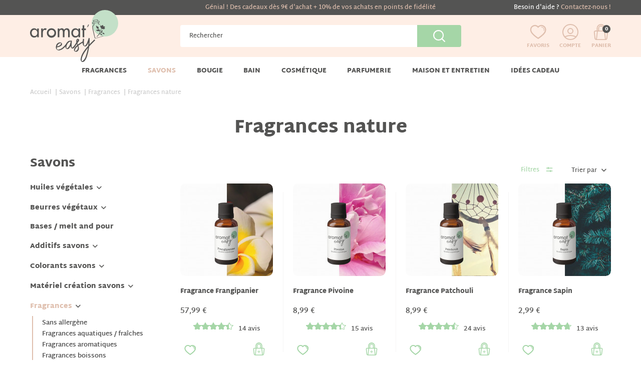

--- FILE ---
content_type: text/html; charset=utf-8
request_url: https://www.aromateasy.net/fr/2709-fragrances-nature-
body_size: 46360
content:
<!doctype html>
<html lang="fr-FR">

<head>
	
		

  


  <meta charset="utf-8">



  <meta http-equiv="x-ua-compatible" content="ie=edge">



  <title>Fragrances nature </title>
  <meta name="description" content="">
  <meta name="keywords" content="">
        <link rel="canonical" href="https://www.aromateasy.net/fr/2709-fragrances-nature-">
  


        <link rel="alternate" href="https://www.aromateasy.net/fr/2709-fragrances-nature-" hreflang="fr-fr">
  


  <meta name="viewport" content="width=device-width, initial-scale=1">



  <link rel="icon" type="image/vnd.microsoft.icon" href="/img/favicon-1.ico?1588083443">
  <link rel="shortcut icon" type="image/x-icon" href="/img/favicon-1.ico?1588083443">



    <link rel="stylesheet" href="https://www.aromateasy.net/themes/axome/assets/cache/theme-0ccb22361.css" type="text/css" media="all">





    <meta name="google-site-verification" content="6isKITFE75KXDFaionjI7oWGVaqWxa7f94Ahs_PLNNE">


<script data-keepinline>var AxGoogleAnalyticEnhancedECommerce={version:"",product:{id:0,reference:"",name:""},category:{id:0,name:""},customer:{id:0,new:1,nb_orders:0,md5:"",email:"",optin:0},shop:{id:0,name:"",domain:""},currency:{id:"",iso:"",sign:""},country:{id:"",iso:"",name:""},language:{id:"",iso:"",code:"",name:""},productFieldObject:["_id","id","reference","name","category","brand","variant","price","quantity","list","position","dimension1"],orderFieldObject:["id","affiliation","revenue","tax","shipping","discount","coupon","coupon_name","list","step","option","customer","payment","currency","country"],setVersion:function(e){e&&(this.version=e)},setProduct:function(e){e.id&&(this.product=e)},setCategory:function(e){e.id&&(this.category=e)},setCustomer:function(e){e.id&&(this.customer=e)},setShop:function(e){e.id&&(this.shop=e)},setCurrency:function(e){e.iso&&(this.currency=e)},setCountry:function(e){e.iso&&(this.country=e)},setLanguage:function(e){e.iso&&(this.language=e)},_prepareProduct:function(e,t){var r={};if(null!==e)for(var o in t&&void 0!==e.quantity&&delete e.quantity,e)for(var c=0;c<this.productFieldObject.length;c++)e.hasOwnProperty(o)&&o.toLowerCase()===this.productFieldObject[c]&&null!==e[o]&&(r[o.toLowerCase()]=e[o]);return r},_prepareOrder:function(e){var t={};if(null!==e)for(var r in e)for(var o=0;o<this.orderFieldObject.length;o++)e.hasOwnProperty(r)&&r.toLowerCase()===this.orderFieldObject[o]&&null!==e[r]&&(t[r.toLowerCase()]=e[r]);return t},addToCart:function(e){dataLayer.push({event:"addToCart",ecommerce:{currencyCode:this.currency.iso,add:{products:[e]}},category:this.category,country:this.country,currency:this.currency,customer:this.customer,language:this.language,product:this.product,shop:this.shop,version:this.version})},removeFromCart:function(e){dataLayer.push({event:"removeFromCart",ecommerce:{currencyCode:this.currency.iso,remove:{products:[e]}},category:this.category,country:this.country,currency:this.currency,customer:this.customer,language:this.language,product:this.product,shop:this.shop,version:this.version})},addProductsImpressions:function(e){dataLayer.push({event:"productImpression",ecommerce:{currencyCode:this.currency.iso,impressions:e},category:this.category,country:this.country,currency:this.currency,customer:this.customer,language:this.language,product:this.product,shop:this.shop,version:this.version})},addProductDetailView:function(e){dataLayer.push({event:"productDetail",ecommerce:{currencyCode:this.currency.iso,detail:{actionField:{list:e.list},products:[e]}},category:this.category,country:this.country,currency:this.currency,customer:this.customer,language:this.language,product:this.product,shop:this.shop,version:this.version})},addProductsClick:function(e){window.addEventListener("load",function(){e.map(function(t){if(t.url&&t.list){var r=document.querySelector('a[href^="'+t.url.split("#")[0]+'"]');r&&r.addEventListener("click",function(e){dataLayer.push({event:"productClick",ecommerce:{currencyCode:window.AxGTM_GA.currency.iso,click:{actionField:{list:t.list},products:[t]}},eventCallback:function(){e.ctrlKey||e.metaKey||(document.location=r.href)},category:window.AxGTM_GA.category,country:window.AxGTM_GA.country,currency:window.AxGTM_GA.currency,customer:window.AxGTM_GA.customer,language:window.AxGTM_GA.language,product:window.AxGTM_GA.product,shop:window.AxGTM_GA.shop,version:window.AxGTM_GA.version})},!1)}})},!1)},addTransaction:function(e,t,r){dataLayer.push({event:"purchase",ecommerce:{currencyCode:this.currency.iso,purchase:{actionField:e,products:t}},eventCallback:r||function(){},category:this.category,country:this.country,currency:this.currency,customer:this.customer,language:this.language,product:this.product,shop:this.shop,version:this.version})},addCheckout:function(e,t){dataLayer.push({event:"checkout",ecommerce:{currencyCode:this.currency.iso,checkout:{actionField:{step:t},products:e}},category:this.category,country:this.country,currency:this.currency,customer:this.customer,language:this.language,product:this.product,shop:this.shop,version:this.version})},addCheckoutOption:function(e,t){dataLayer.push({event:"checkoutOption",ecommerce:{currencyCode:this.currency.iso,checkout_option:{actionField:{step:e,option:t}}},category:this.category,country:this.country,currency:this.currency,customer:this.customer,language:this.language,product:this.product,shop:this.shop,version:this.version})},addDefaultData:function(){dataLayer.push({event:"defaultData",ecommerce:{currencyCode:this.currency.iso},category:this.category,country:this.country,currency:this.currency,customer:this.customer,language:this.language,product:this.product,shop:this.shop,version:this.version})},addCustomerCreation:function(){dataLayer.push({event:"customerCreation",category:this.category,country:this.country,currency:this.currency,customer:this.customer,language:this.language,product:this.product,shop:this.shop,version:this.version})},addError:function(e){dataLayer.push({event:"error",error:{code:e.code,message:e.message}})},storeClientId:function(e,t,r){if(void 0!==r&&!0===r){var o='{"type":"storeClientId","params":{"clientId":null}}',c=t+"?p="+encodeURIComponent(btoa(o));return(u=new XMLHttpRequest).open("GET",c,!0),void u.send()}if("ga"in window&&"function"==typeof ga&&ga.hasOwnProperty("getAll"))for(var n=ga.getAll(),i=0;i<n.length;i++)if(n[i].get("trackingId")===e){var s=n[i].get("clientId");if(s){var u;o='{"type":"storeClientId","params":{"clientId":"'+s+'"}}',c=t+"?p="+encodeURIComponent(btoa(o));(u=new XMLHttpRequest).open("GET",c,!0),u.send()}break}}};</script>

<!-- GTM / Remarketing -->
<script data-keepinline>
window.dataLayer = window.dataLayer || [];
window.AxGTM_GA = window.AxGTM_GA || AxGoogleAnalyticEnhancedECommerce;
var google_tag_params = {"ecomm_pagetype":"category","ecomm_prodid":["FR15670","FR10156","FR15562","FR11733","FR15563","FR13218","FR13219","FR11506","FR10913","FR10578","FR15855","FR10868","FR10540","FR10539","FR15554","FR10968","FR10527","FR10582","FR12302","FR10766","FR15564","FR15779","FR10599","FR14987","FR14957","FR15372","FR15856","FR14976","FR10937","FR12281","FR10944","FR15555","FR13194","FR10560","FR14994","FR10877","FR16414","FR16759","FR16776"],"ecomm_category":"Fragrances nature "};
dataLayer.push({
    'event': 'remarketingTriggered',
    'google_tag_params': google_tag_params
});
</script>

<!-- GTM / Enhanced ecommerce -->
<script data-keepinline>
AxGTM_GA.setCustomer({"id":0,"new":1,"nb_orders":0,"md5":"","email":"","optin":""});
AxGTM_GA.setCurrency({"id":"1","iso":"EUR","sign":"\u20ac"});
AxGTM_GA.setCountry({"id":8,"iso":"FR","name":"France"});
AxGTM_GA.setLanguage({"id":4,"iso":"fr","code":"fr-fr","name":"Fran\u00e7ais (French)"});
AxGTM_GA.setShop({"id":1,"name":"Aromateasy","domain":"www.aromateasy.net"});
AxGTM_GA.setVersion("2.5.1");
AxGTM_GA.setCategory({"id":2709,"name":"Fragrances nature "});
AxGTM_GA.addProductsImpressions([{"_id":15670,"id":"FR15670","reference":"A-F0515","name":"Fragrance Frangipanier","list":"category","url":"https:\/\/www.aromateasy.net\/fr\/fragrances-estivales\/15670-fragrance-frangipanierv21657.html#\/fragrance_volume-500ml","category":"fragrances-estivales","brand":"m_0","variant":"","type":"typical","position":0,"quantity":1,"price":47.93,"tax":10.06},{"_id":10156,"id":"FR10156","reference":"A-F0030","name":"Fragrance Pivoine","list":"category","url":"https:\/\/www.aromateasy.net\/fr\/fragrances-estivales\/10156-fragrance-pivoinev13252.html#\/fragrance_volume-50ml","category":"fragrances-estivales","brand":"","variant":"","type":"typical","position":1,"quantity":1,"price":7.43,"tax":1.56},{"_id":15562,"id":"FR15562","reference":"A-F0503","name":"Fragrance Patchouli","list":"category","url":"https:\/\/www.aromateasy.net\/fr\/par-composition\/15562-fragrance-patchouli-grasse-sans-allergene-savon-cosmetiquev21455.html#\/fragrance_volume-50ml","category":"par-composition","brand":"","variant":"","type":"typical","position":2,"quantity":1,"price":7.43,"tax":1.56},{"_id":11733,"id":"FR11733","reference":"A-F0330","name":"Fragrance Sapin","list":"category","url":"https:\/\/www.aromateasy.net\/fr\/fragrances-mystiques\/11733-fragrance-sapin-bougie-savon-cosmetiquev15208.html#\/fragrance_volume-10ml","category":"fragrances-mystiques","brand":"","variant":"","type":"typical","position":3,"quantity":1,"price":2.47,"tax":0.52},{"_id":15563,"id":"FR15563","reference":"A-F0504","name":"Fragrance Fleur des champs","list":"category","url":"https:\/\/www.aromateasy.net\/fr\/fragrances-pour-linge\/15563-fragrance-fleur-des-champsv21463.html#\/fragrance_volume-200ml","category":"fragrances-pour-linge","brand":"m_0","variant":"","type":"typical","position":4,"quantity":1,"price":21.48,"tax":4.51},{"_id":13218,"id":"FR13218","reference":"A-F0302","name":"Fragrance Au coin du feu","list":"category","url":"https:\/\/www.aromateasy.net\/fr\/fragrances-de-noel\/13218-fragrance-au-coin-du-feuv19331.html#\/fragrance_volume-500ml","category":"fragrances-de-noel","brand":"m_0","variant":"","type":"typical","position":5,"quantity":1,"price":47.93,"tax":10.06},{"_id":13219,"id":"FR13219","reference":"A-F0007","name":"Fragrance Ambre","list":"category","url":"https:\/\/www.aromateasy.net\/fr\/fragrances-pour-linge\/13219-fragrance-ambrev16358.html#\/fragrance_volume-10ml","category":"fragrances-pour-linge","brand":"","variant":"","type":"typical","position":6,"quantity":1,"price":2.47,"tax":0.52},{"_id":11506,"id":"FR11506","reference":"A-F0261","name":"Fragrance Rose th\u00e9","list":"category","url":"https:\/\/www.aromateasy.net\/fr\/fragrances-pour-linge\/11506-fragrance-rose-thev19191.html#\/fragrance_volume-500ml","category":"fragrances-pour-linge","brand":"","variant":"","type":"typical","position":7,"quantity":1,"price":47.93,"tax":10.06},{"_id":10913,"id":"FR10913","reference":"A-F0216","name":"Fragrance Magnolia","list":"category","url":"https:\/\/www.aromateasy.net\/fr\/parfums-pour-savons\/10913-fragrance-magnolia-cosmetique-bougiev14442.html#\/fragrance_volume-10ml","category":"parfums-pour-savons","brand":"","variant":"","type":"typical","position":8,"quantity":1,"price":2.47,"tax":0.52},{"_id":10578,"id":"FR10578","reference":"A-F0057","name":"Fragrance Ylang Ylang","list":"category","url":"https:\/\/www.aromateasy.net\/fr\/parfums-pour-savons\/10578-fragrance-ylang-ylangv13892.html#\/fragrance_volume-10ml","category":"parfums-pour-savons","brand":"","variant":"","type":"typical","position":9,"quantity":1,"price":2.47,"tax":0.52},{"_id":15855,"id":"FR15855","reference":"A-F0558","name":"Fragrance Oud rose","list":"category","url":"https:\/\/www.aromateasy.net\/fr\/fragrances-pour-linge\/15855-fragrance-oud-rosev22226.html#\/fragrance_volume-200ml","category":"fragrances-pour-linge","brand":"m_0","variant":"","type":"typical","position":10,"quantity":1,"price":21.48,"tax":4.51},{"_id":10868,"id":"FR10868","reference":"A-F0199","name":"Fragrance Yuzu","list":"category","url":"https:\/\/www.aromateasy.net\/fr\/fragrances-pour-linge\/10868-fragrance-yuzuv14340.html#\/fragrance_volume-10ml","category":"fragrances-pour-linge","brand":"","variant":"","type":"typical","position":11,"quantity":1,"price":2.47,"tax":0.52},{"_id":10540,"id":"FR10540","reference":"A-F0028","name":"Fragrance Musc Rose","list":"category","url":"https:\/\/www.aromateasy.net\/fr\/fragrances-pour-linge\/10540-fragrance-musc-rosev13787.html#\/fragrance_volume-10ml","category":"fragrances-pour-linge","brand":"","variant":"","type":"typical","position":12,"quantity":1,"price":2.47,"tax":0.52},{"_id":10539,"id":"FR10539","reference":"A-F0321","name":"Fragrance Menthe Poivr\u00e9e","list":"category","url":"https:\/\/www.aromateasy.net\/fr\/fragrances-menageres\/10539-fragrance-menthe-poivreev13784.html#\/fragrance_volume-10ml","category":"fragrances-menageres","brand":"m_0","variant":"","type":"typical","position":13,"quantity":1,"price":2.47,"tax":0.52},{"_id":15554,"id":"FR15554","reference":"A-F0495","name":"Fragrance Eucalyptus","list":"category","url":"https:\/\/www.aromateasy.net\/fr\/par-composition\/15554-fragrance-eucalyptus-grasse-sans-allergene-savon-cosmetiquev21399.html#\/fragrance_volume-50ml","category":"par-composition","brand":"","variant":"","type":"typical","position":14,"quantity":1,"price":7.43,"tax":1.56},{"_id":10968,"id":"FR10968","reference":"A-F0250","name":"Fragrance Muguet","list":"category","url":"https:\/\/www.aromateasy.net\/fr\/parfums-pour-savons\/10968-fragrance-muguet-bougie-savon-cosmetiquev14523.html#\/fragrance_volume-10ml","category":"parfums-pour-savons","brand":"","variant":"","type":"typical","position":15,"quantity":1,"price":2.47,"tax":0.52},{"_id":10527,"id":"FR10527","reference":"A-F0113","name":"Fragrance Bambou","list":"category","url":"https:\/\/www.aromateasy.net\/fr\/par-composition\/10527-fragrance-bambou-sans-allergenev13748.html#\/fragrance_volume-10ml","category":"par-composition","brand":"","variant":"","type":"typical","position":16,"quantity":1,"price":2.47,"tax":0.52},{"_id":10582,"id":"FR10582","reference":"A-F0522","name":"Fragrance Musc Blanc","list":"category","url":"https:\/\/www.aromateasy.net\/fr\/fragrances-pour-linge\/10582-fragrance-musc-blanc-bougie-cosmetiquev13901.html#\/fragrance_volume-10ml","category":"fragrances-pour-linge","brand":"","variant":"","type":"typical","position":17,"quantity":1,"price":2.47,"tax":0.52},{"_id":12302,"id":"FR12302","reference":"A-F0292","name":"Fragrance La nuit du loup","list":"category","url":"https:\/\/www.aromateasy.net\/fr\/fragrances-mystiques\/12302-fragrance-la-nuit-du-loupv15841.html#\/fragrance_volume-10ml","category":"fragrances-mystiques","brand":"m_0","variant":"","type":"typical","position":18,"quantity":1,"price":2.47,"tax":0.52},{"_id":10766,"id":"FR10766","reference":"A-F0401","name":"Fragrance Bois de Figuier","list":"category","url":"https:\/\/www.aromateasy.net\/fr\/fragrances\/10766-fragrance-bois-de-figuier-grasse-sans-allergene-savon-cosmetiquev14178.html#\/fragrance_volume-10ml","category":"fragrances","brand":"","variant":"","type":"typical","position":19,"quantity":1,"price":2.47,"tax":0.52}]);
AxGTM_GA.addProductsClick([{"_id":15670,"id":"FR15670","reference":"A-F0515","name":"Fragrance Frangipanier","list":"category","url":"https:\/\/www.aromateasy.net\/fr\/fragrances-estivales\/15670-fragrance-frangipanierv21657.html#\/fragrance_volume-500ml"},{"_id":10156,"id":"FR10156","reference":"A-F0030","name":"Fragrance Pivoine","list":"category","url":"https:\/\/www.aromateasy.net\/fr\/fragrances-estivales\/10156-fragrance-pivoinev13252.html#\/fragrance_volume-50ml"},{"_id":15562,"id":"FR15562","reference":"A-F0503","name":"Fragrance Patchouli","list":"category","url":"https:\/\/www.aromateasy.net\/fr\/par-composition\/15562-fragrance-patchouli-grasse-sans-allergene-savon-cosmetiquev21455.html#\/fragrance_volume-50ml"},{"_id":11733,"id":"FR11733","reference":"A-F0330","name":"Fragrance Sapin","list":"category","url":"https:\/\/www.aromateasy.net\/fr\/fragrances-mystiques\/11733-fragrance-sapin-bougie-savon-cosmetiquev15208.html#\/fragrance_volume-10ml"},{"_id":15563,"id":"FR15563","reference":"A-F0504","name":"Fragrance Fleur des champs","list":"category","url":"https:\/\/www.aromateasy.net\/fr\/fragrances-pour-linge\/15563-fragrance-fleur-des-champsv21463.html#\/fragrance_volume-200ml"},{"_id":13218,"id":"FR13218","reference":"A-F0302","name":"Fragrance Au coin du feu","list":"category","url":"https:\/\/www.aromateasy.net\/fr\/fragrances-de-noel\/13218-fragrance-au-coin-du-feuv19331.html#\/fragrance_volume-500ml"},{"_id":13219,"id":"FR13219","reference":"A-F0007","name":"Fragrance Ambre","list":"category","url":"https:\/\/www.aromateasy.net\/fr\/fragrances-pour-linge\/13219-fragrance-ambrev16358.html#\/fragrance_volume-10ml"},{"_id":11506,"id":"FR11506","reference":"A-F0261","name":"Fragrance Rose th\u00e9","list":"category","url":"https:\/\/www.aromateasy.net\/fr\/fragrances-pour-linge\/11506-fragrance-rose-thev19191.html#\/fragrance_volume-500ml"},{"_id":10913,"id":"FR10913","reference":"A-F0216","name":"Fragrance Magnolia","list":"category","url":"https:\/\/www.aromateasy.net\/fr\/parfums-pour-savons\/10913-fragrance-magnolia-cosmetique-bougiev14442.html#\/fragrance_volume-10ml"},{"_id":10578,"id":"FR10578","reference":"A-F0057","name":"Fragrance Ylang Ylang","list":"category","url":"https:\/\/www.aromateasy.net\/fr\/parfums-pour-savons\/10578-fragrance-ylang-ylangv13892.html#\/fragrance_volume-10ml"},{"_id":15855,"id":"FR15855","reference":"A-F0558","name":"Fragrance Oud rose","list":"category","url":"https:\/\/www.aromateasy.net\/fr\/fragrances-pour-linge\/15855-fragrance-oud-rosev22226.html#\/fragrance_volume-200ml"},{"_id":10868,"id":"FR10868","reference":"A-F0199","name":"Fragrance Yuzu","list":"category","url":"https:\/\/www.aromateasy.net\/fr\/fragrances-pour-linge\/10868-fragrance-yuzuv14340.html#\/fragrance_volume-10ml"},{"_id":10540,"id":"FR10540","reference":"A-F0028","name":"Fragrance Musc Rose","list":"category","url":"https:\/\/www.aromateasy.net\/fr\/fragrances-pour-linge\/10540-fragrance-musc-rosev13787.html#\/fragrance_volume-10ml"},{"_id":10539,"id":"FR10539","reference":"A-F0321","name":"Fragrance Menthe Poivr\u00e9e","list":"category","url":"https:\/\/www.aromateasy.net\/fr\/fragrances-menageres\/10539-fragrance-menthe-poivreev13784.html#\/fragrance_volume-10ml"},{"_id":15554,"id":"FR15554","reference":"A-F0495","name":"Fragrance Eucalyptus","list":"category","url":"https:\/\/www.aromateasy.net\/fr\/par-composition\/15554-fragrance-eucalyptus-grasse-sans-allergene-savon-cosmetiquev21399.html#\/fragrance_volume-50ml"},{"_id":10968,"id":"FR10968","reference":"A-F0250","name":"Fragrance Muguet","list":"category","url":"https:\/\/www.aromateasy.net\/fr\/parfums-pour-savons\/10968-fragrance-muguet-bougie-savon-cosmetiquev14523.html#\/fragrance_volume-10ml"},{"_id":10527,"id":"FR10527","reference":"A-F0113","name":"Fragrance Bambou","list":"category","url":"https:\/\/www.aromateasy.net\/fr\/par-composition\/10527-fragrance-bambou-sans-allergenev13748.html#\/fragrance_volume-10ml"},{"_id":10582,"id":"FR10582","reference":"A-F0522","name":"Fragrance Musc Blanc","list":"category","url":"https:\/\/www.aromateasy.net\/fr\/fragrances-pour-linge\/10582-fragrance-musc-blanc-bougie-cosmetiquev13901.html#\/fragrance_volume-10ml"},{"_id":12302,"id":"FR12302","reference":"A-F0292","name":"Fragrance La nuit du loup","list":"category","url":"https:\/\/www.aromateasy.net\/fr\/fragrances-mystiques\/12302-fragrance-la-nuit-du-loupv15841.html#\/fragrance_volume-10ml"},{"_id":10766,"id":"FR10766","reference":"A-F0401","name":"Fragrance Bois de Figuier","list":"category","url":"https:\/\/www.aromateasy.net\/fr\/fragrances\/10766-fragrance-bois-de-figuier-grasse-sans-allergene-savon-cosmetiquev14178.html#\/fragrance_volume-10ml"},{"_id":15564,"id":"FR15564","reference":"A-F0505","name":"Fragrance Aloe","list":"category","url":"https:\/\/www.aromateasy.net\/fr\/par-composition\/15564-fragrance-aloe-grasse-sans-allergene-savon-cosmetiquev21468.html#\/fragrance_volume-10ml"},{"_id":15779,"id":"FR15779","reference":"A-F0539","name":"Fragrance Balade nocturne","list":"category","url":"https:\/\/www.aromateasy.net\/fr\/fragrances-pour-linge\/15779-fragrance-balade-nocturnev21975.html#\/fragrance_volume-10ml"},{"_id":10599,"id":"FR10599","reference":"A-F0001","name":"Fragrance Ambre Vanille","list":"category","url":"https:\/\/www.aromateasy.net\/fr\/fragrances-pour-linge\/10599-fragrance-ambre-vanille-bougie-savon-cosmetiquev13921.html#\/fragrance_volume-10ml"},{"_id":14987,"id":"FR14987","reference":"A-F0381","name":"Fragrance Souffle pur","list":"category","url":"https:\/\/www.aromateasy.net\/fr\/fragrances-pour-linge\/14987-fragrance-souffle-purv17531.html#\/fragrance_volume-10ml"},{"_id":14957,"id":"FR14957","reference":"A-F0351","name":"Fragrance Fra\u00eeche envol\u00e9e","list":"category","url":"https:\/\/www.aromateasy.net\/fr\/fragrances-pour-linge\/14957-fragrance-fraiche-envoleev17441.html#\/fragrance_volume-10ml"},{"_id":15372,"id":"FR15372","reference":"A-F0490","name":"Fragrance Fleur de lin","list":"category","url":"https:\/\/www.aromateasy.net\/fr\/fragrances-pour-linge\/15372-fragrance-fleur-de-linv20204.html#\/fragrance_volume-200ml"},{"_id":15856,"id":"FR15856","reference":"A-F0559","name":"Fragrance Linge Propre","list":"category","url":"https:\/\/www.aromateasy.net\/fr\/fragrances-pour-linge\/15856-fragrance-linge-propre-bougie-cosmetiquev22241.html#\/fragrance_volume-10ml"},{"_id":14976,"id":"FR14976","reference":"A-F0370\/AR","name":"Fragrance Une nuit au jardin","list":"category","url":"https:\/\/www.aromateasy.net\/fr\/fragrances-pour-linge\/14976-fragrance-une-nuit-au-jardin-bougie-savon-cosmetiquev17500.html#\/fragrance_volume-200ml"},{"_id":10937,"id":"FR10937","reference":"A-F0236","name":"Fragrance Sous le soleil","list":"category","url":"https:\/\/www.aromateasy.net\/fr\/fragrances-pour-linge\/10937-fragrance-sous-le-soleilv14481.html#\/fragrance_volume-10ml"},{"_id":12281,"id":"FR12281","reference":"A-F0167","name":"Fragrance Santal","list":"category","url":"https:\/\/www.aromateasy.net\/fr\/fragrances-pour-linge\/12281-fragrance-santal-bougie-savon-cosmetiquev15785.html#\/fragrance_volume-10ml"},{"_id":10944,"id":"FR10944","reference":"A-F0243","name":"Fragrance Orchid\u00e9e noire","list":"category","url":"https:\/\/www.aromateasy.net\/fr\/fragrances-pour-linge\/10944-fragrance-orchidee-noirev14503.html#\/fragrance_volume-50ml"},{"_id":15555,"id":"FR15555","reference":"A-F0496","name":"Fragrance Menthe","list":"category","url":"https:\/\/www.aromateasy.net\/fr\/fragrances\/15555-fragrance-menthe-grasse-sans-allergenev21405.html#\/fragrance_volume-10ml"},{"_id":13194,"id":"FR13194","reference":"A-F0296","name":"Fragrance Cl\u00e9op\u00e2tre","list":"category","url":"https:\/\/www.aromateasy.net\/fr\/parfums-pour-savons\/13194-fragrance-cleopatrev16225.html#\/fragrance_volume-10ml"},{"_id":10560,"id":"FR10560","reference":"A-F0042","name":"Fragrance C\u00e8dre","list":"category","url":"https:\/\/www.aromateasy.net\/fr\/sans-cmr\/10560-fragrance-cedre-sans-allergenev18423.html#\/fragrance_volume-500ml"},{"_id":14994,"id":"FR14994","reference":"A-F0388","name":"Fragrance Apollon","list":"category","url":"https:\/\/www.aromateasy.net\/fr\/fragrances-masculines\/14994-fragrance-apollonv17552.html#\/fragrance_volume-10ml"},{"_id":10877,"id":"FR10877","reference":"A-F0190","name":"Fragrance Ambre bois\u00e9","list":"category","url":"https:\/\/www.aromateasy.net\/fr\/sans-cmr\/10877-fragrance-ambre-boise-sans-allergenev14358.html#\/fragrance_volume-10ml"},{"_id":16414,"id":"FR16414","reference":"A-F0490\/DL","name":"Fragrance Fleur de lin","list":"category","url":"https:\/\/www.aromateasy.net\/fr\/fragrances-pour-linge\/16414-fragrance-fleur-de-linv24234.html#\/fragrance_volume-50ml"},{"_id":16759,"id":"FR16759","reference":"DL\/A-F0302","name":"DL\/Fragrance Au coin du feu","list":"category","url":"https:\/\/www.aromateasy.net\/fr\/fragrances-de-noel\/16759-fragrance-au-coin-du-feuv25484.html#\/fragrance_volume-50ml"},{"_id":16776,"id":"FR16776","reference":"A-F0204","name":"Fragrance Nuit \u00e9toil\u00e9e","list":"category","url":"https:\/\/www.aromateasy.net\/fr\/parfums-pour-savons\/16776-fragrance-nuit-etoilee-v25567.html#\/fragrance_volume-10ml"}]);
</script>

<!-- Google Tag Manager -->
<script data-keepinline>(function(w,d,s,l,i){w[l]=w[l]||[];w[l].push({'gtm.start':
new Date().getTime(),event:'gtm.js'});var f=d.getElementsByTagName(s)[0],
j=d.createElement(s),dl=l!='dataLayer'?'&l='+l:'';j.async=true;j.src=
'https://www.googletagmanager.com/gtm.js?id='+i+dl;f.parentNode.insertBefore(j,f);
})(window,document,'script','dataLayer','GTM-MFPC3DD');</script>
<!-- End Google Tag Manager -->




  

  <script type="text/javascript">
        var ASPath = "\/modules\/pm_advancedsearch4\/";
        var ASSearchUrl = "https:\/\/www.aromateasy.net\/fr\/module\/pm_advancedsearch4\/advancedsearch4";
        var adtm_activeLink = {"id":2709,"type":"category"};
        var adtm_isToggleMode = false;
        var adtm_menuHamburgerSelector = "#menu-icon, .menu-icon";
        var adtm_stickyOnMobile = false;
        var as4_orderBySalesAsc = "Meilleures ventes en dernier";
        var as4_orderBySalesDesc = "Meilleures ventes en premier";
        var axechantillon = {"nb":0,"token":"131750217b4828c7d5200de5161587cc724f8fd39e247dc0","add_to_cart_url":"https:\/\/www.aromateasy.net\/fr\/module\/axechantillon\/addToCart","refresh_echantillon_url":"https:\/\/www.aromateasy.net\/fr\/module\/axechantillon\/refreshEchantillon","modal_no_echantillon":"<div id=\"no-echantillon\" class=\"modal fade\" tabindex=\"-1\" role=\"dialog\">\n    <div class=\"modal-dialog modal-dialog-centered\" role=\"document\">\n        <div class=\"modal-content\" style=\"max-width: 600px\">\n            <div class=\"modal-header\"><div data-axseo-oldtag=\"h4\" class=\"modal-title\">N'oubliez pas votre cadeau !<\/div><button type=\"button\" class=\"close\" data-dismiss=\"modal\" aria-label=\"Close\">\n                    <span aria-hidden=\"true\">&times;<\/span>\n                <\/button>\n            <\/div>\n            <div class=\"modal-body\">\n                <p>Vous n'avez s\u00e9lectionn\u00e9 aucun cadeau, \u00eates-vous s\u00fbr de vouloir continuer vos achats sans cadeau ?<\/p>\n            <\/div>\n            <div class=\"modal-footer\">\n                <a class=\"btn btn-secondary\" href=\"#js-axechantillon-tabs\" data-dismiss=\"modal\">Je choisi mon cadeau<\/a>\n                <a class=\"btn btn-primary\" href=\"\/\/www.aromateasy.net\/fr\/commande\">Je commande (sans cadeau)<\/a>\n            <\/div>\n        <\/div>\n    <\/div>\n<\/div>"};
        var axfrontinfosHideDetails = "Masquer les d\u00e9tails";
        var axfrontinfosOrder = "Continuer";
        var axfrontinfosPayment = "Payer";
        var axfrontinfosReadClose = "Fermer";
        var axfrontinfosReadMore = "Lire la suite";
        var axfrontinfosShowDetails = "Afficher les d\u00e9tails";
        var axmobileui_vars = {"nb_products":0,"page_selector":"#page","navigation_type":"step-by-step","menu_position":"left","button_cta_fixed":"button-cta-fixed","has_languages":false,"has_currencies":false,"always_search":true,"always_search_scroll":true,"disable_layer_cart":false,"link_see_all_text":"Voir tout"};
        var prestashop = {"cart":{"products":[],"totals":{"total":{"type":"total","label":"Total","amount":0,"value":"0,00\u00a0\u20ac"},"total_including_tax":{"type":"total","label":"Total TTC","amount":0,"value":"0,00\u00a0\u20ac"},"total_excluding_tax":{"type":"total","label":"Total HT :","amount":0,"value":"0,00\u00a0\u20ac"}},"subtotals":{"products":{"type":"products","label":"Sous-total","amount":0,"value":"0,00\u00a0\u20ac"},"discounts":null,"shipping":{"type":"shipping","label":"Livraison","amount":0,"value":"gratuit"},"tax":null},"products_count":0,"summary_string":"0 articles","vouchers":{"allowed":1,"added":[]},"discounts":[],"minimalPurchase":0,"minimalPurchaseRequired":""},"currency":{"name":"Euro","iso_code":"EUR","iso_code_num":"978","sign":"\u20ac"},"customer":{"lastname":null,"firstname":null,"email":null,"birthday":null,"newsletter":null,"newsletter_date_add":null,"optin":null,"website":null,"company":null,"siret":null,"ape":null,"is_logged":false,"gender":{"type":null,"name":null},"addresses":[]},"language":{"name":"Fran\u00e7ais (French)","iso_code":"fr","locale":"fr-FR","language_code":"fr-fr","is_rtl":"0","date_format_lite":"d\/m\/Y","date_format_full":"d\/m\/Y H:i:s","id":4},"page":{"title":"","canonical":"https:\/\/www.aromateasy.net\/fr\/2709-fragrances-nature-","meta":{"title":"Fragrances nature ","description":"","keywords":"","robots":"index"},"page_name":"category","body_classes":{"lang-fr":true,"lang-rtl":false,"country-FR":true,"currency-EUR":true,"layout-left-column":true,"page-category":true,"tax-display-enabled":true,"category-id-2709":true,"category-Fragrances nature ":true,"category-id-parent-2073":true,"category-depth-level-4":true},"admin_notifications":[]},"shop":{"name":"Aromat'easy","logo":"\/img\/aromateasy-logo-15880834431.jpg","stores_icon":"\/img\/logo_stores.gif","favicon":"\/img\/favicon-1.ico"},"urls":{"base_url":"https:\/\/www.aromateasy.net\/","current_url":"https:\/\/www.aromateasy.net\/fr\/2709-fragrances-nature-","shop_domain_url":"https:\/\/www.aromateasy.net","img_ps_url":"https:\/\/media2.aromateasy.net\/img\/","img_cat_url":"https:\/\/media1.aromateasy.net\/img\/c\/","img_lang_url":"https:\/\/media3.aromateasy.net\/img\/l\/","img_prod_url":"https:\/\/media2.aromateasy.net\/img\/p\/","img_manu_url":"https:\/\/media3.aromateasy.net\/img\/m\/","img_sup_url":"https:\/\/media1.aromateasy.net\/img\/su\/","img_ship_url":"https:\/\/media3.aromateasy.net\/img\/s\/","img_store_url":"https:\/\/media1.aromateasy.net\/img\/st\/","img_col_url":"https:\/\/media3.aromateasy.net\/img\/co\/","img_url":"https:\/\/media3.aromateasy.net\/themes\/axome\/assets\/img\/","css_url":"https:\/\/media1.aromateasy.net\/themes\/axome\/assets\/css\/","js_url":"https:\/\/media3.aromateasy.net\/themes\/axome\/assets\/js\/","pic_url":"https:\/\/media2.aromateasy.net\/upload\/","pages":{"address":"https:\/\/www.aromateasy.net\/fr\/adresse","addresses":"https:\/\/www.aromateasy.net\/fr\/adresses","authentication":"https:\/\/www.aromateasy.net\/fr\/authentification","cart":"https:\/\/www.aromateasy.net\/fr\/panier","category":"https:\/\/www.aromateasy.net\/fr\/index.php?controller=category","cms":"https:\/\/www.aromateasy.net\/fr\/index.php?controller=cms","contact":"https:\/\/www.aromateasy.net\/fr\/contactez-nous","discount":"https:\/\/www.aromateasy.net\/fr\/bons-de-reduction","guest_tracking":"https:\/\/www.aromateasy.net\/fr\/suivi-commande-invite","history":"https:\/\/www.aromateasy.net\/fr\/historique-des-commandes","identity":"https:\/\/www.aromateasy.net\/fr\/identite","index":"https:\/\/www.aromateasy.net\/fr\/","my_account":"https:\/\/www.aromateasy.net\/fr\/mon-compte","order_confirmation":"https:\/\/www.aromateasy.net\/fr\/confirmation-commande","order_detail":"https:\/\/www.aromateasy.net\/fr\/index.php?controller=order-detail","order_follow":"https:\/\/www.aromateasy.net\/fr\/details-de-la-commande","order":"https:\/\/www.aromateasy.net\/fr\/commande","order_return":"https:\/\/www.aromateasy.net\/fr\/index.php?controller=order-return","order_slip":"https:\/\/www.aromateasy.net\/fr\/avoirs","pagenotfound":"https:\/\/www.aromateasy.net\/fr\/404","password":"https:\/\/www.aromateasy.net\/fr\/mot-de-passe-oublie","pdf_invoice":"https:\/\/www.aromateasy.net\/fr\/index.php?controller=pdf-invoice","pdf_order_return":"https:\/\/www.aromateasy.net\/fr\/index.php?controller=pdf-order-return","pdf_order_slip":"https:\/\/www.aromateasy.net\/fr\/index.php?controller=pdf-order-slip","prices_drop":"https:\/\/www.aromateasy.net\/fr\/promotions","product":"https:\/\/www.aromateasy.net\/fr\/index.php?controller=product","search":"https:\/\/www.aromateasy.net\/fr\/recherche","sitemap":"https:\/\/www.aromateasy.net\/fr\/plan-du-site","stores":"https:\/\/www.aromateasy.net\/fr\/magasins","supplier":"https:\/\/www.aromateasy.net\/fr\/index.php?controller=supplier","register":"https:\/\/www.aromateasy.net\/fr\/authentification?create_account=1","order_login":"https:\/\/www.aromateasy.net\/fr\/commande?login=1"},"alternative_langs":{"fr-fr":"https:\/\/www.aromateasy.net\/fr\/2709-fragrances-nature-"},"theme_assets":"\/themes\/axome\/assets\/","actions":{"logout":"https:\/\/www.aromateasy.net\/fr\/?mylogout="},"no_picture_image":{"bySize":{"cart_default":{"url":"https:\/\/media3.aromateasy.net\/img\/p\/fr-default-cart_default.jpg","width":88,"height":88},"small_default":{"url":"https:\/\/media2.aromateasy.net\/img\/p\/fr-default-small_default.jpg","width":125,"height":125},"home_default":{"url":"https:\/\/media2.aromateasy.net\/img\/p\/fr-default-home_default.jpg","width":185,"height":185},"medium_default":{"url":"https:\/\/media1.aromateasy.net\/img\/p\/fr-default-medium_default.jpg","width":300,"height":300},"large_default":{"url":"https:\/\/media3.aromateasy.net\/img\/p\/fr-default-large_default.jpg","width":560,"height":560},"thickbox_default":{"url":"https:\/\/media3.aromateasy.net\/img\/p\/fr-default-thickbox_default.jpg","width":1200,"height":1200}},"small":{"url":"https:\/\/media3.aromateasy.net\/img\/p\/fr-default-cart_default.jpg","width":88,"height":88},"medium":{"url":"https:\/\/media1.aromateasy.net\/img\/p\/fr-default-medium_default.jpg","width":300,"height":300},"large":{"url":"https:\/\/media3.aromateasy.net\/img\/p\/fr-default-thickbox_default.jpg","width":1200,"height":1200},"legend":""}},"configuration":{"display_taxes_label":true,"display_prices_tax_incl":true,"is_catalog":false,"show_prices":true,"opt_in":{"partner":false},"quantity_discount":{"type":"discount","label":"Remise"},"voucher_enabled":1,"return_enabled":1},"field_required":[],"breadcrumb":{"links":[{"title":"Accueil","url":"https:\/\/www.aromateasy.net\/fr\/"},{"title":"Savons","url":"https:\/\/www.aromateasy.net\/fr\/2070-savons"},{"title":"Fragrances","url":"https:\/\/www.aromateasy.net\/fr\/2073-fragrances"},{"title":"Fragrances nature ","url":"https:\/\/www.aromateasy.net\/fr\/2709-fragrances-nature-"}],"count":4},"link":{"protocol_link":"https:\/\/","protocol_content":"https:\/\/"},"time":1769544655,"static_token":"0e0c79b421dcba0bcab88bc53779b18f","token":"7298cac5b93331582aef740c7e776c06","modules":{"axacf":{"context":[],"global":{"img_illustration_global_1":"https:\/\/media3.aromateasy.net\/modules\/axacf\/file\/8-1--.jpg","img_illustration_global_2":"https:\/\/media1.aromateasy.net\/modules\/axacf\/file\/9-1--.jpg","img_illustration_global_3":"https:\/\/media3.aromateasy.net\/modules\/axacf\/file\/10-1--.jpg","home_seo_img":"","img_404":"https:\/\/media1.aromateasy.net\/modules\/axacf\/file\/13-1--.jpg","home_blog_bg":"https:\/\/media2.aromateasy.net\/modules\/axacf\/file\/14-1--.jpg"}}}};
        var probance_wt = {"id":null,"wt_token":"fGND0tMDFePNPJZ","id_type":"email","id_product":"","api_url":"t4.my-probance.one","customer_prefix":"","product_prefix":"","article_prefix":"a_","cart_quantity":0,"debug":false,"prestashopObject":"prestashop","eventToCatch":"updateCart","linkAction":"add-to-cart","module_version":"1.5.3"};
      </script>



              <script type="text/javascript" src="/modules/facebookpsconnect/views/js/jquery-1.11.0.min.js"></script>
        <script type="text/javascript" src="/modules/facebookpsconnect/views/js/module.js"></script>
        <script type="text/javascript">
		// instantiate object
		var fbpsc = fbpsc ||
		new FpcModule('fbpsc');

		// get errors translation
                fbpsc.msgs = {"id":"You have not filled out the application ID","secret":"You have not filled out the application Secret","htmlElement":"You have not filled out the html element","positionName":"You have not filled out the name field","padding":"You have not filled out the padding element or this isn't an INTEGER","margin":"You have not filled out the margin element or this isn't an INTEGER","callback":"You have not filled out the application callback","scope":"You have not filled out the scope of App permissions","developerKey":"You have not filled out the developer Key","socialEmail":"You have not filled out your e-mail","delete":"Supprimer","prefixCode":"You have to set the prefix code","voucherAmount":"You have to set the voucher amount","voucherPercent":"You have to set the voucher percent","apiType":"You have to select a connection method","defaultText":"You have to fill out the default text"};
        
        
		// set URL of admin img
        fbpsc.sImgUrl = '/modules/facebookpsconnect/views/img/';

		// set URL of admin img
        fbpsc.sAdminImgUrl = '/img/admin/';

		// set URL of module's web service
                fbpsc.sWebService = '/modules/facebookpsconnect/ws-facebookpsconnect.php';
        

    </script>


<script>
    var baseDir = 'https://www.aromateasy.net/';    
    var isLogged = '';
    var single_mode = '';
    var added_to_wishlist = 'Le produit a été ajouté avec succès à votre liste d\'envies.'
    var added_to_wishlist_btn = 'Ajouté à ma liste d\'envies'
    var static_token = '0e0c79b421dcba0bcab88bc53779b18f';
    var advansedwishlist_ajax_controller_url = 'https://www.aromateasy.net/fr/module/advansedwishlist/ajax';
    var idDefaultWishlist = '0';
        var wishlist_btn_icon = '<i class="material-icons">favorite</i>';
    var ps_ws_version = 'advansedwishlistis17';
    </script>    
<meta name="nosto-version" content="3.9.0">
<meta name="nosto-language" content="fr">
<script type="text/javascript">
(function(){var name="nostojs";window[name]=window[name]||function(cb){(window[name].q=window[name].q||[]).push(cb);};})();
</script>    <script type="text/javascript" src="//connect.nosto.com/include/prestashop-82b4b3da" async></script>
<script type="text/javascript">
    var nostoRecosLoaded = false;
    nostojs(function(api){
        api.listen('postrender', function () {
            nostoRecosLoaded = true;
        });
        var maxTriesForJquery = 60;
        var waitForJQuery = function () {
            if (window.jQuery) {
                var placeSlots = function() {
                    var $center_column = jQuery('#center_column, #content-wrapper');
                    var $hidden_elements = jQuery('.hidden_nosto_element');
                    var slotsMoved = false;
                    if ($center_column.length && $hidden_elements.length) {
                        $hidden_elements.each(function () {
                            var $slot = jQuery(this), nostoId = $slot.data('nosto-id');
                            if (nostoId && !jQuery('#' + nostoId).length) {
                                $slot.attr('id', nostoId);
                                $slot.attr('class', 'nosto_element');
                                if($slot.attr('nosto_insert_position') === 'prepend') {
                                    $slot.prependTo($center_column);
                                } else {
                                    $slot.appendTo($center_column);
                                }
                                slotsMoved = true;
                            }
                        });
                        if (slotsMoved && nostoRecosLoaded) {
                            api.loadRecommendations();
                        }
                    }
                }
                jQuery(document).ready(placeSlots);
            } else if (maxTriesForJquery > 0){
                //jQuery is loaded to the page after nosto scripts on prestashop 1.7
                //wait for it
                maxTriesForJquery--;
                setTimeout(waitForJQuery, 500);
            }
        };
        waitForJQuery();
    });
</script>
<script type="text/javascript">
    
    if (typeof Nosto === "undefined") {
        var Nosto = {};
    }
    
    Nosto.addProductToCart = function (productId, element, quantity) {
        quantity = quantity || 1;
        var productData = {
            "productId": productId
        };
        Nosto.addSkuToCart(productData, element, quantity);
    };

    //Product object must have fields productId and skuId productId: 123, skuId: 321
    Nosto.addSkuToCart = function (product, element, quantity) {
        quantity = quantity || 1;
        if (typeof nostojs !== 'undefined' && typeof element === 'object') {
            var slotId = Nosto.resolveContextSlotId(element);
            if (slotId) {
                nostojs(function (api) {
                    api.recommendedProductAddedToCart(product.productId, slotId);
                });
            }
        }

        //ajaxCart is prestashop object
        if (window.ajaxCart && ajaxCart.add && $('.cart_block').length) {
            try {
                ajaxCart.add(product.productId, product.skuId, true, null, quantity, null);

                return;//done with ajax way
            } catch (e) {
                console.log(e);
            }
        }

        //if ajax way failed, submit a form to add it to cart
        var hiddenFields = {
            "qty": quantity,
            "controller": "cart",
            "id_product": product.productId,
            "ipa": product.skuId,
            "add": 1,
            "token": "0e0c79b421dcba0bcab88bc53779b18f"
        };
        Nosto.postAddToCartForm(hiddenFields, "https://www.aromateasy.net/fr/panier");
    };

    Nosto.postAddToCartForm = function (data, url) {

        var form = document.createElement("form");
        form.setAttribute("method", "post");
        form.setAttribute("action", url);

        for (var key in data) {
            if (data.hasOwnProperty(key)) {
                var hiddenField = document.createElement("input");
                hiddenField.setAttribute("type", "hidden");
                hiddenField.setAttribute("name", key);
                hiddenField.setAttribute("value", data[key]);
                form.appendChild(hiddenField);
            }
        }

        document.body.appendChild(form);
        form.submit();
    };

    Nosto.resolveContextSlotId = function (element) {
        if (!element) {
            return false;
        }
        var m = 20;
        var n = 0;
        var e = element;
        while (typeof e.parentElement !== "undefined" && e.parentElement) {
            ++n;
            e = e.parentElement;
            if (e.getAttribute('class') === 'nosto_element' && e.getAttribute('id')) {
                return e.getAttribute('id');
            }
            if (n >= m) {
                return false;
            }
        }
        return false;
    }

</script>
<script type="text/javascript">
    nostojs(function(api){
        window.Nosto = window.Nosto || {};
        Nosto.reloadCartTagging = function () {
            if (window.jQuery) {
                jQuery.ajax({
                    url: decodeURIComponent("https%3A%2F%2Fwww.aromateasy.net%2Ffr%2Fmodule%2Fnostotagging%2FreloadCart")
                }).done(function (data) {
                    if (jQuery('.nosto_cart').length > 0) {
                        jQuery('.nosto_cart').replaceWith(data);
                    } else {
                        jQuery('body').append(data);
                    }

                    //resend cart tagging and reload recommendations
                    if (typeof nostojs === 'function') {
                        nostojs(function (api) {
                            api.resendCartTagging();
                            api.loadRecommendations();
                        });
                    }
                });
            }
        };

        var maxTry = 60;
        var waitForJQuery = function () {
            if (window.jQuery) {
                //On prestashop 1.7+, use prestashop built-in js object
                if (window.prestashop && prestashop._events && prestashop._events.updateCart) {
                    prestashop.on(
                        'updateCart',
                        function (event) {
                            Nosto.reloadCartTagging();
                        }
                    );
                } else {
                    jQuery(document).ajaxComplete(function (event, xhr, settings) {
                        if (!settings || settings.crossDomain) {
                            return;
                        }
                        //check controller
                        if ((!settings.data || settings.data.indexOf('controller=cart') < 0)
                            && (settings.url.indexOf('controller=cart') < 0)) {
                            return;
                        }

                        //reload cart tagging
                        Nosto.reloadCartTagging();
                    });
                }
            } else if (maxTry > 0){
                //jQuery is loaded to the page after nosto scripts on prestashop 1.7
                //wait for it
                maxTry--;
                setTimeout(waitForJQuery, 500);
            }
        };
        waitForJQuery();
    });

</script>
<script type="text/javascript">
	var _spmq = {"url":"\/\/www.aromateasy.net\/fr\/2709-fragrances-nature-","user":null,"id_product":"","id_category":"2709","id_manufacturer":"","spm_ident":"p1ysDlbR","visitor_id":"ce38af5f350d7bc5d73d2b52238b688c","session_id":"1516b38993231e13990b253db12e56e4","id_cart":null};
	var _spm_id_combination = function() { return (typeof(document.getElementById('idCombination')) != 'undefined' && document.getElementById('idCombination') != null ? document.getElementById('idCombination').value:'');};
	(function() {
	  var spm = document.createElement('script');
	  spm.type = 'text/javascript';
	  spm.async = true;
	  spm.src = 'https://iss.shopimind.com/remote/shopimindV2.js?url=%2F%2Fwww.aromateasy.net%2Ffr%2F2709-fragrances-nature-&id_product=&id_category=2709&id_manufacturer=&spm_ident=p1ysDlbR&visitor_id=2e8e86f2e5e485fe3c7325060e545eee&session_id=833b3fc3dd6bc7c590dd58f9f6f249ad&id_combination='+_spm_id_combination()+'';
	  var s_spm = document.getElementsByTagName('script')[0];
	  s_spm.parentNode.insertBefore(spm, s_spm);
	})();
</script><!-- START OF DOOFINDER SCRIPT -->
  <script>
    const dfLayerOptions = {
      installationId: "cf12e2ca-0fbf-4d8c-8e01-94e1483c7b60",
      zone: "eu1",
      language: "fr-fr",
      currency: "EUR"
    };
    (function (l, a, y, e, r, s) {
      r = l.createElement(a); r.onload = e; r.async = 1; r.src = y;
      s = l.getElementsByTagName(a)[0]; s.parentNode.insertBefore(r, s);
    })(document, 'script', 'https://cdn.doofinder.com/livelayer/1/js/loader.min.js', function () {
      doofinderLoader.load(dfLayerOptions);
    });

    document.addEventListener('doofinder.cart.add', function(event) {

      const checkIfCartItemHasVariation = (cartObject) => {
        return (cartObject.item_id === cartObject.grouping_id) ? false : true;
      }

      /**
      * Returns only ID from string
      */
      const sanitizeVariationID = (variationID) => {
        return variationID.replace(/\D/g, "")
      }

      doofinderManageCart({
        cartURL          : "https://www.aromateasy.net/fr/panier",  //required for prestashop 1.7, in previous versions it will be empty.
        cartToken        : "0e0c79b421dcba0bcab88bc53779b18f",
        productID        : checkIfCartItemHasVariation(event.detail) ? event.detail.grouping_id : event.detail.item_id,
        customizationID  : checkIfCartItemHasVariation(event.detail) ? sanitizeVariationID(event.detail.item_id) : 0,   // If there are no combinations, the value will be 0
        cuantity         : event.detail.amount,
      });
    });
  </script>
<!-- END OF DOOFINDER SCRIPT -->




	
</head>

<body id="category" class="lang-fr country-fr currency-eur layout-left-column page-category tax-display-enabled category-id-2709 category-fragrances-nature- category-id-parent-2073 category-depth-level-4">


	<!-- Google Tag Manager (noscript) -->
<noscript><iframe src="https://www.googletagmanager.com/ns.html?id=GTM-MFPC3DD"
height="0" width="0" style="display:none;visibility:hidden"></iframe></noscript>
<!-- End Google Tag Manager (noscript) -->


<div id="page">
			<header id="header">
			
				
    



    <div id="header-nav">
        <div class="container">
            <div class="row">
                <div class="header-tagline col-md-6 offset-md-3">
                    <p><a href="/fr/content/51-fidelite-et-cadeaux">Génial ! Des cadeaux dès 9€ d'achat + 10% de vos achats en points de fidélité</a></p>

                </div>
                <div class="col-md-3 header-info">
                    <p>Besoin d'aide ? <a href="/fr/contactez-nous">Contactez-nous !</a></p>
                </div>
                            </div>
        </div>
    </div>


<div id="header-sticky">
    <div id="header-sticky-wrap">
        
            <div id="header-top">
                <div class="container">
                    <div class="row">
                        <div class="header-logo col-md-3">
                            
                                <a class="logo" href="https://www.aromateasy.net/" title="Aromat&#039;easy">
                                    <svg xmlns="http://www.w3.org/2000/svg" viewBox="0 0 136.54 80.54" class="axsvgicon axsvgicon-logo-aromateasy" aria-hidden="true"> <circle cx="116.05" cy="20.49" r="20.49" fill="#c3e0c8"/> <g style="isolation: isolate"> <path d="M13.7,42.2H11.12V40.1h0a5.61,5.61,0,0,1-4.61,2.59C2.34,42.69,0,39.25,0,35.37c0-3.72,2.43-7.07,6.35-7.07A5.63,5.63,0,0,1,11,31h0V28.7h2.58V42.2Zm-2.46-6.75c0-2.63-1.58-4.85-4.41-4.85-2.67,0-4.28,2.34-4.28,4.85s1.53,4.89,4.28,4.89S11.24,38.12,11.24,35.45Z" fill="#545453"/> <path d="M19.85,30.88h.08a3.91,3.91,0,0,1,3.68-2.58,4.09,4.09,0,0,1,2.14.64l-1.17,2.39A2.22,2.22,0,0,0,23,30.76c-2.79,0-3.15,2.59-3.15,4.81V42.2H17.26V28.7h2.59Z" fill="#545453"/> <path d="M40.42,35.49a7.2,7.2,0,1,1-14.39,0,7,7,0,0,1,7.16-7.19A7.11,7.11,0,0,1,40.42,35.49Zm-11.84,0a4.61,4.61,0,1,0,4.61-4.69A4.62,4.62,0,0,0,28.58,35.49Z" fill="#545453"/> <path d="M45.31,30.4h0A4.43,4.43,0,0,1,49,28.3a4.24,4.24,0,0,1,3.88,2.38A4.86,4.86,0,0,1,57,28.3c3.56,0,4.49,2.78,4.49,5.82V42.2H58.89V34.56c0-1.74-.24-4-2.5-4-2.79,0-3,2.87-3,5V42.2H50.81V35.05c0-1.78-.08-4.45-2.47-4.45-2.78,0-3,2.87-3,5V42.2H42.77V28.7h2.58v1.7Z" fill="#545453"/> <path d="M77.57,42.2H75V40.1h0a5.6,5.6,0,0,1-4.61,2.59c-4.12,0-6.46-3.44-6.46-7.32,0-3.68,2.46-7.07,6.38-7.07A5.61,5.61,0,0,1,74.94,31h0V28.7h2.59V42.2Zm-2.43-6.75c0-2.63-1.57-4.85-4.4-4.85-2.67,0-4.29,2.34-4.29,4.85s1.54,4.89,4.29,4.89S75.14,38.12,75.14,35.45Z" fill="#545453"/> <path d="M84,42.2H81.37V31.12H80V28.7h1.42V23.53H84V28.7H86.5v2.42H84Z" fill="#545453"/> </g> <g style="isolation: isolate"> <path d="M41.47,58.61A3.7,3.7,0,0,0,42.12,61a3.06,3.06,0,0,0,2.3.4,14.06,14.06,0,0,0,6.63-3.6,31.24,31.24,0,0,0,4.69-5.13c.12-.16.49,0,.89.24s.65.61.53.81a31.76,31.76,0,0,1-4.69,5.13,14,14,0,0,1-6.83,3.68,5,5,0,0,1-4.37-1.41A4.32,4.32,0,0,1,40,57.76a8.56,8.56,0,0,1,.16-1.53,7.25,7.25,0,0,1,5.33-6.07,3.61,3.61,0,0,1,3.4,1.05l.24.29c1.09,1.37.33,2.87-1.21,4.08a11.8,11.8,0,0,1-6.1,2.22l-.29,0,0,.33C41.47,58.37,41.51,58.45,41.47,58.61Zm5.1-4.12A3.48,3.48,0,0,0,48.1,51.7c0-.36-.12-.36-.36-.41a4.24,4.24,0,0,0-1,0A6.79,6.79,0,0,0,42,55.86l-.2.61.6-.16A9.6,9.6,0,0,0,46.57,54.49Z" fill="#545453"/> <path d="M64.67,58.05c.13.6.25.52.69.28a13.17,13.17,0,0,0,3.56-3.72c1.21-1.7,2.3-3.52,2.87-4.41.12-.2.48-.08.89.21s.69.64.56.8c-.56.89-1.65,2.71-2.87,4.41a2.09,2.09,0,0,0-.36.57c-1.58,2.18-3.35,4.64-5.58,3.07a3.11,3.11,0,0,1-1.33-2.55L63,55.58l-.57,1a.31.31,0,0,1-.08.12C61,58.89,59.5,61,57.6,60.63a2.79,2.79,0,0,1-1.21-.48,3.86,3.86,0,0,1-.81-.81,4.3,4.3,0,0,1-.77-2.79A10.36,10.36,0,0,1,56,52c1.38-2.5,3.36-4.2,5.3-4.44a3.69,3.69,0,0,1,1.45.12l.37.12.08-.37a.24.24,0,0,1,.08-.2c.12-.2.44-.2,1,.29.24.2.41.36.49.44s.16.24.08.32c-.25.12-.21.73-.25,1.05-.08.69-.12,1.62-.16,2.59A26.86,26.86,0,0,0,64.67,58.05Zm-2.22-9.22c-1.62.2-3.64,1.82-5,4.24a9.66,9.66,0,0,0-1.17,4.37,6,6,0,0,0,.2,1.62c.12.36.16.52.65.44,1.09-.28,2.58-1.86,3.76-3.76a21,21,0,0,0,1.65-4.4c.2-.77.37-1.5.49-2.11l.08-.44-.41,0C62.57,48.83,62.53,48.79,62.45,48.83Z" fill="#545453"/> <path d="M81.69,48.63c.2-.12.61,0,1,.36a.71.71,0,0,1,.28.32c.13.21.17.37.09.45a58.46,58.46,0,0,0-8.09,5.29s-.08,0-.08,0l-.2.13.08.24c.08.16.12.2.12.28a10,10,0,0,1,.85,3.8,1.13,1.13,0,0,0,0,.32,7.6,7.6,0,0,1-.93,2.63c-1.25,2-3.32,2.91-5.22,1.78a2.8,2.8,0,0,1-1.37-3.35c.4-2.23,2.39-4.41,4.73-6.39l.08-.08.2-.16L73,54,73,53.8a19.76,19.76,0,0,1-1.45-4.53,1.09,1.09,0,0,1,0-.36,5.78,5.78,0,0,1,.6-3A2,2,0,0,1,75,45a1.79,1.79,0,0,1,1.13,1.62c0,.8-1,2.5-2.7,4.48l-.17.16.08.21c.17.52.41,1.13.57,1.69l.16.45.37-.32C77.81,50.81,81.21,49,81.69,48.63ZM69.57,61.89a3.25,3.25,0,0,0,0,1.33c.08.36.12.4.44.44,1.33,0,3.84-1.61,4.2-4.93a7.27,7.27,0,0,0-.28-2.1l-.16-.52-.45.4C71.38,58.21,69.89,60.07,69.57,61.89ZM74.05,46c-.68-.28-1.37,2-1.25,2.63C73.41,47.74,74.42,46.16,74.05,46Z" fill="#545453"/> <path d="M83.75,45.47c-.44,2.79-.72,7.6,0,9.26a.81.81,0,0,0,.61.53c3,.76,6.47-11.52,6.55-11.85s.48-.16.89.12.6.53.6.77c0,0,0,3.15-.4,8.21l-.08,1,.69-.73c3.39-3.6,6.14-6.22,6.75-6.83.16-.16.52,0,.93.28a.48.48,0,0,1,.2.2c.32.29.36.45.24.57-.69.73-4.28,4.12-8.29,8.53-.24.24-.52.61-.72.81l-.08.08v.12a6.68,6.68,0,0,1-.21,1.29A91.1,91.1,0,0,1,88,72.56a23.42,23.42,0,0,1-2.27,4.81C84,80,81.89,81.29,80,80.07c-2.26-1.49-1.9-4.36-.44-8.93s5.58-9.94,9.66-14.67c.28-.28.57-.65.85-.93l0-.08V55.3a2.08,2.08,0,0,0,.08-.65.51.51,0,0,0,0-.24c.08-.77.16-1.58.2-2.27l.12-2.06-.8,1.9a16.45,16.45,0,0,1-1.3,2.39c-1.17,1.78-2.71,2.83-4.81,1.41a.4.4,0,0,1-.2-.16c-3-2.18-1.7-8.21-1.25-11.08,0-.2.4-.16.81.09S83.79,45.19,83.75,45.47ZM81.09,72.11c-1.1,3.28-1.22,5.5-1,6.63.12.49.12.65.68.49,1.58-.45,4.13-3.16,5.7-7.68a91.31,91.31,0,0,0,3-11.56l.25-1.38-.85,1C85.45,63.87,82.34,68.35,81.09,72.11Z" fill="#545453"/> </g> <g style="isolation: isolate"> <path d="M91.27,22.84l-1.9,3.84-.81-.33,1.58-4Z" fill="#545453"/> </g> <path d="M113.75,40.22c-.37-.16-.93.2-1.3.28l-1.57.45-3.28.93c-.52.16-6.34,1.82-6.38,1.78-.33-1.06-.65-2-.89-2.92-.93-4-1.78-8-2.79-12a7.5,7.5,0,0,1,.2-3.56c.12-.48.73-.93,1.17-1.33a1.58,1.58,0,0,0,.61-1.46,6.61,6.61,0,0,1,0-.89c0-.76,1.33-.89,1.82-1,1.09-.16,2.22-.68,3.31-.76a.72.72,0,0,1,.57.28,12.32,12.32,0,0,1,.44,1.66c0,.08.08.2.12.28a.45.45,0,0,0,.61.16,1.19,1.19,0,0,1,.65.08c.48.2.93.41,1.41.65l.57-.37c-.89-.36-1.74-.8-2.63-1.17-.12,0-.2-.24-.24-.44-.29-1.21-.29-1.21,1-1.5.44-.08.56-.32.48-.73s-.24-1.05-.4-1.57a.94.94,0,0,0-.61-.41A11.74,11.74,0,0,0,105,17c0-.45,0-.77,0-1.09,0-1.18,0-1.22-1.22-1.06l-3,.49a16.47,16.47,0,0,0-2.87.61s-.08,0-.16.08a.43.43,0,0,0-.12.28,1.84,1.84,0,0,0,.28,1.13c.08.08.57,1.13.57,1.13l-2,.61c-.17,0-.45.32-.41.4a10,10,0,0,0,.53,1.66.62.62,0,0,0,.68.45l.25-.13a9.63,9.63,0,0,1,1-.4,2.21,2.21,0,0,1-1,2.87,1.79,1.79,0,0,0-.77,1,10,10,0,0,0,.12,4.85c.44,1.7.81,3.44,1.21,5.13.37,1.5.69,3,1.05,4.45.33,1.21.77,2.43,1,3.64.25,1,.21,1.05,1.3.89a24.61,24.61,0,0,0,2.5-.57c1-.24,1.9-.56,2.83-.85,1.18-.36,2.31-.68,3.48-1,.61-.16,1.21-.36,1.78-.52.28-.08,1.33-.25,1.45-.53C113.79,40.42,113.79,40.3,113.75,40.22Zm-15-23.77.32-.12a47.78,47.78,0,0,1,4.73-1,.47.47,0,0,1,.33,0c.36.16.36,1.13.24,1.41s-.45.37-.69.45a9.33,9.33,0,0,1-1.13.28c-1,.25-2.1.49-3.15.69a.41.41,0,0,1-.37,0,.22.22,0,0,1-.12-.2c-.12-.33-.6-1.09-.32-1.42C98.63,16.49,98.67,16.49,98.75,16.45ZM97.46,21c-.37-.08-.45-.61-.53-1,0-.12.2-.41.36-.45.93-.32,1.82-.6,2.75-.84,2-.49,4-.89,6-1.42.52-.12.64,0,.72.49.25,1.05,0,1.13-1.05,1.17a8.41,8.41,0,0,0-2.18.6c-.93.25-1.86.49-2.83.65-.44.08-.93.12-1.37.24a5.43,5.43,0,0,0-1.14.37,2.26,2.26,0,0,1-.48.16A.34.34,0,0,1,97.46,21Z" fill="#545453"/> <path d="M111.56,39.05a.83.83,0,0,0-.68-.2,2.56,2.56,0,0,1-1.62-.57.78.78,0,0,1-.32-.89.69.69,0,0,1,.89-.36,4.35,4.35,0,0,1,1.9,1.13c.32.28.16.56,0,.85Z" fill="#545453"/> <path d="M115.57,27.77l-.13,0a2.23,2.23,0,0,0-.89-.08,4.7,4.7,0,0,0,1.06-.65,1.24,1.24,0,0,0,.44-.81,1,1,0,0,0-.73-.85,2.24,2.24,0,0,0-2,.25,3.52,3.52,0,0,0,.12-1.3,1.09,1.09,0,0,0-.77-.93,1.73,1.73,0,0,0-.64,0,2.58,2.58,0,0,0-1.66,1.7,2.64,2.64,0,0,0-.28-.77.8.8,0,0,0-.69-.36.77.77,0,0,0-.61.49,1.35,1.35,0,0,0,0,.8,6.6,6.6,0,0,0,1.1,2.63c.12.2.68.73.72.93s-.32.49-.48.65a10.85,10.85,0,0,0-1,1.49,3.82,3.82,0,0,0-.69,1.54A5.46,5.46,0,0,0,107.08,30c-.33-.32-.81-.77-.81-1.25a1.7,1.7,0,0,1,.12-.61c.28-1.45-1-2.26-2.06-2.83a12.17,12.17,0,0,1-1.62-1c-.56-.36-.44.08-.36.49s.2,1.09.32,1.62a4.19,4.19,0,0,0,.85,1.94,2,2,0,0,0,1.9.72.56.56,0,0,1,.36,0,.5.5,0,0,1,.12.17c.21.36.45.72.69,1.05a4.27,4.27,0,0,0-2.87.28,5.58,5.58,0,0,1-.89.4c-.24.08-.48.21-.48.49a.52.52,0,0,0,.48.48c.41.12.81.29,1.21.45a3.77,3.77,0,0,0,3.4,0c.12-.08.2-.12.28.08a2.71,2.71,0,0,1,.16,1.82l-.36,1.21a12.1,12.1,0,0,1-4.12,5.25c-.16.09-.28.21-.2.41a.34.34,0,0,0,.44.2.76.76,0,0,0,.32-.12,17.41,17.41,0,0,0,3.56-3.76,1,1,0,0,1,.36-.48,10.11,10.11,0,0,0,1.9-1.26.9.9,0,0,1,.37-.2,3,3,0,0,1,.6,0,5.66,5.66,0,0,1,1.18.08c.2,0,.68.12.52.41a1.14,1.14,0,0,0,1.09,1.21,5.44,5.44,0,0,1,1.34.32.34.34,0,0,0,.44-.16.39.39,0,0,0,0-.36,5.78,5.78,0,0,0-.69-1.1,1.38,1.38,0,0,0-1.29-.64,2,2,0,0,0-.48.08.81.81,0,0,1-.41-.12,3.13,3.13,0,0,0-.89-.16,11.43,11.43,0,0,1-1.17,0,.69.69,0,0,1,.2-.29.82.82,0,0,1,.49-.32.79.79,0,0,0,.6-.4,3.87,3.87,0,0,0,.49-2.43c0-.32-.28-.44-.53-.24a4,4,0,0,1-.76.48,1.73,1.73,0,0,0-.77,2.1.39.39,0,0,1,0,.37A7.94,7.94,0,0,1,108.09,36c.24-.89.52-1.74.77-2.63A9.5,9.5,0,0,1,111,29.1c.16-.16.24-.2.44,0a4.44,4.44,0,0,0,2.39.61,2.48,2.48,0,0,0,1.94-.77,1,1,0,0,0,.28-.85A1.16,1.16,0,0,0,115.57,27.77Z" fill="#545453"/></svg>
                                </a>
                            
                        </div>
                        <div class="header-search col-md-6">
                            <div id="search_widget" data-search-controller-url="//www.aromateasy.net/fr/recherche">
	<form method="get" action="//www.aromateasy.net/fr/recherche">
		<input type="hidden" name="controller" value="search">
		<div class="input-group">
			<input id="search_query_top" class="form-control" type="text" name="s" value="" placeholder="Rechercher">
			<div class="input-group-prepend">
				<button type="submit">
					<svg xmlns="http://www.w3.org/2000/svg" width="5.8208599mm" height="5.8235054mm" viewBox="0 0 5.8208599 5.8235054" class="axsvgicon axsvgicon-interface-search-w" aria-hidden="true"> <defs id="defs2"/> <sodipodi:namedview id="base" pagecolor="#ffffff" bordercolor="#666666" borderopacity="1.0" inkscape:pageopacity="0.0" inkscape:pageshadow="2" inkscape:zoom="0.35" inkscape:cx="-204.71424" inkscape:cy="56.719341" inkscape:document-units="mm" inkscape:current-layer="layer1" showgrid="false" inkscape:window-width="743" inkscape:window-height="416" inkscape:window-x="2687" inkscape:window-y="442" inkscape:window-maximized="0"/> <metadata id="metadata5"> <rdf:RDF> <cc:Work rdf:about=""> <dc:format>image/svg+xml</dc:format> <dc:type rdf:resource="http://purl.org/dc/dcmitype/StillImage"/> <dc:title/> </cc:Work> </rdf:RDF> </metadata> <g inkscape:label="Calque 1" inkscape:groupmode="layer" id="layer1" transform="translate(-37.910999,-158.01682)"> <g id="g16" transform="matrix(0.26458333,0,0,0.26458333,35.527103,155.63557)"> <circle id="circle12" stroke-miterlimit="10" r="8.6999998" cy="18.700001" cx="18.709999" style="fill:none;stroke:#ffffff;stroke-width:2;stroke-linecap:round;stroke-miterlimit:10"/> <line id="line14" stroke-miterlimit="10" y2="30" x2="30" y1="24.85" x1="24.85" style="fill:none;stroke:#ffffff;stroke-width:2;stroke-linecap:round;stroke-miterlimit:10"/> </g> </g></svg>
				</button>
			</div>
		</div>
	</form>
</div>

                        </div>
                        
                            <div class="header-right col-md-3">
                                <div class="user-wishlist dropdown">
                                    <a href="https://www.aromateasy.net/fr/wishlists">
                                        <svg xmlns="http://www.w3.org/2000/svg" viewBox="0 0 40 40" class="axsvgicon axsvgicon-interface-wishlist" aria-hidden="true"> <path d="M30.63,7.12a9.75,9.75,0,0,0-11,1.31,9.73,9.73,0,0,0-11-1.31,9.54,9.54,0,0,0-4.94,8.36,9.17,9.17,0,0,0,.45,2.83c1.52,6.86,14.36,15,14.9,15.32l.63.4.63-.4c.54-.34,13.38-8.47,14.88-15.21a9.52,9.52,0,0,0-4.47-11.3ZM32.81,17.8c-1,4.62-9.37,10.91-13.22,13.43-3.85-2.52-12.2-8.81-13.25-13.54A7.29,7.29,0,0,1,6,15.48a7.18,7.18,0,0,1,12.7-4.58L19.6,12l.9-1.1a7.3,7.3,0,0,1,9-1.7,7.16,7.16,0,0,1,3.71,6.28A8,8,0,0,1,32.81,17.8ZM32,15.48a5.78,5.78,0,0,1-.29,1.83.6.6,0,0,1-.56.42.39.39,0,0,1-.18,0A.59.59,0,0,1,30.6,17a5,5,0,0,0,.23-1.47,4.82,4.82,0,0,0-2.48-4.21,4.75,4.75,0,0,0-2.32-.6.6.6,0,0,1,0-1.19,5.88,5.88,0,0,1,2.89.75A6,6,0,0,1,32,15.48Z" fill="#dfbfae"/></svg>
                                        <span>Favoris</span>
                                    </a>
                                </div>
                                <div class="user-info dropdown">
			<a class="login" href="https://www.aromateasy.net/fr/mon-compte" rel="nofollow">
			<svg xmlns="http://www.w3.org/2000/svg" viewBox="0 0 40 40" class="axsvgicon axsvgicon-interface-user" aria-hidden="true"> <path d="M20,4A16,16,0,1,0,36,20,16,16,0,0,0,20,4Zm0,2A14,14,0,0,1,31.08,28.55,25.79,25.79,0,0,0,9,28.55,14,14,0,0,1,20,6ZM10.36,30.11a23.87,23.87,0,0,1,19.31,0,13.93,13.93,0,0,1-19.31,0Z" fill="#a6a5a5"/> <path d="M20,24a6,6,0,1,0-6-6A6,6,0,0,0,20,24Zm0-10a4,4,0,1,1-4,4A4,4,0,0,1,20,14Z" fill="#a6a5a5"/></svg>
			<span>Compte</span>
		</a>
	</div>

                                <div id="blockcart-wrapper">
			<div class="blockcart cart-preview" data-refresh-url="//www.aromateasy.net/fr/module/ps_shoppingcart/ajax">
			<a rel="nofollow" href="//www.aromateasy.net/fr/panier?action=show">
				<svg xmlns="http://www.w3.org/2000/svg" viewBox="0 0 40 40" class="axsvgicon axsvgicon-interface-shopping-cart" aria-hidden="true"> <path d="M33.42,18.12a3.14,3.14,0,0,0-2.39-1H28.46V12.5a8.46,8.46,0,0,0-16.92,0v4.58H9a3.11,3.11,0,0,0-3.15,3.53L7.24,32.68A3.86,3.86,0,0,0,11,36H29a3.85,3.85,0,0,0,3.73-3.32l1.43-12.07A3.14,3.14,0,0,0,33.42,18.12ZM13.81,19H26.19L28,34.13H12Zm9.77-1.87H16.42V12.5a3.58,3.58,0,1,1,7.16,0v4.58ZM13.41,12.5a6.59,6.59,0,0,1,13.18,0v4.58H25.45V12.5a5.45,5.45,0,0,0-10.9,0v4.58H13.41V12.5Zm-4.3,20L7.69,20.4a1.24,1.24,0,0,1,.3-1A1.29,1.29,0,0,1,9,19h3l-1.76,15A1.93,1.93,0,0,1,9.11,32.47ZM32.32,20.4,30.9,32.47a2,2,0,0,1-1.06,1.46L28.08,19h3a1.3,1.3,0,0,1,1,.42A1.31,1.31,0,0,1,32.32,20.4Z" fill="#a6a5a5"/></svg>
				<span>Panier</span>
				<span class="badge badge-primary">0</span>
			</a>
		</div>
	</div>

                            </div>
                        
                    </div>
                </div>
            </div>
        

        
            <div id="header-menu" class="clearfix">
                <div id="header-menu-wrap">
                    <div class="container">
                        <div class="menu-wrap">
                            
                                 
<!-- Module Presta Blog -->

<div id="prestablog_displayslider">


</div>

<!-- Module Presta Blog -->
<div class="notranslate" style="display:none">  <span class="nosto_page_type" style="display:none">category</span>
</div><div class="notranslate" style="display:none">  <span class="nosto_cart" style="display:none">
  </span>
</div><div class="notranslate" style="display:none">  <span class="nosto_category" style="display:none">
    <span class="category_string">/Accueil Aromateasy/Savons/Fragrances/Fragrances nature /</span>
  </span>
</div><div class="nosto_element" id="nosto-page-top"></div>
<div class="hidden_nosto_element" data-nosto-id="nosto-page-category1" nosto_insert_position="append"></div><div class="hidden_nosto_element" data-nosto-id="nosto-page-category2" nosto_insert_position="append"></div>
                            
                            <!-- MODULE PM_AdvancedTopMenu || Presta-Module.com -->
<div id="_desktop_top_menu" class="adtm_menu_container container">
    <div id="adtm_menu" data-open-method="1"         class=""
         data-active-id="1414" data-active-type="category">
        <div id="adtm_menu_inner" class="clearfix advtm_open_on_hover">
            <ul id="menu">
                                                                        
                                                                                                                                                                                                                                        <li class="li-niveau1 advtm_menu_7 sub">
                                                            <a href="https://www.aromateasy.net/fr/1414-fragrances" title="Fragrances"  class=" a-niveau1"  data-type="category" data-id="1414"><span class="advtm_menu_span advtm_menu_span_7">Fragrances</span></a>                                                                                        <div class="adtm_sub">
                                                                        <table class="columnWrapTable">
                                        <tr>
                                                                                                                                            
                                                                                                    <td class="adtm_column_wrap_td advtm_column_wrap_td_35"
                                                        >
                                                        <div class="adtm_column_wrap advtm_column_wrap_35">
                                                                                                                        <div class="adtm_column_wrap_sizer">&nbsp;</div>
                                                                                                                                                                                                                                                                                                                                                                                                    <div class="adtm_column adtm_column_64">
                                                                                                                                                                                                                                    <span class="column_wrap_title">
												                                                    <a href="https://www.aromateasy.net/fr/3043-par-application" title="Par application"  class=""  data-type="category" data-id="3043">Par application</a>                                                											</span>
                                                                                                                                                                                                                                                                                                                    <ul class="adtm_elements adtm_elements_64">
                                                                                                                                                                                                                                                                                                                                                                                                                                                        <li class="">
                                                                                                                                                                                                    <a href="https://www.aromateasy.net/fr/2370-parfums-pour-savons" title="Parfums pour savons"  class=""  data-type="category" data-id="2370">Parfums pour savons</a>                                                                                                                                                                                            </li>
                                                                                                                                                                                                                                                                                                                                                                                                                                                                                                                                                <li class="">
                                                                                                                                                                                                    <a href="https://www.aromateasy.net/fr/3047-parfums-pour-bougies" title="Parfums pour bougies"  class=""  data-type="category" data-id="3047">Parfums pour bougies</a>                                                                                                                                                                                            </li>
                                                                                                                                                                                                                                                                                                                                                                                                                                                                                                                                                <li class="">
                                                                                                                                                                                                    <a href="https://www.aromateasy.net/fr/3048-parfums-pour-cosmetique" title="Parfums pour cosm&eacute;tique"  class=""  data-type="category" data-id="3048">Parfums pour cosm&eacute;tique</a>                                                                                                                                                                                            </li>
                                                                                                                                                                                                                                                                                                                                                                                                                                                                                                                                                <li class="">
                                                                                                                                                                                                    <a href="https://www.aromateasy.net/fr/3046-parfums-pour-bombes-et-bain" title="Parfums pour bombes et bain"  class=""  data-type="category" data-id="3046">Parfums pour bombes et bain</a>                                                                                                                                                                                            </li>
                                                                                                                                                                                                                                                                                                                                                                                                                                                                                                                                                <li class="">
                                                                                                                                                                                                    <a href="https://www.aromateasy.net/fr/3049-parfums-pour-entretien" title="Parfums pour entretien"  class=""  data-type="category" data-id="3049">Parfums pour entretien</a>                                                                                                                                                                                            </li>
                                                                                                                                                                                                                                                            </ul>
                                                                                                                                                                                                                        </div>
                                                                                                                                                                                                                                                                                                                                                                                                                                                                                                                                        <div class="adtm_column adtm_column_117">
                                                                                                                                                                                                                                    <span class="column_wrap_title">
												                                                    <a href="https://www.aromateasy.net/fr/accueil-aromateasy/16186-Service-creation-FDS.html" title="Services FDS"  class="" >Services FDS</a>                                                											</span>
                                                                                                                                                                                                                                                                                                                                                                                </div>
                                                                                                                                                                                                                                                                                                                    </div>
                                                    </td>
                                                                                                                                                                                            
                                                                                                    <td class="adtm_column_wrap_td advtm_column_wrap_td_20"
                                                        >
                                                        <div class="adtm_column_wrap advtm_column_wrap_20">
                                                                                                                        <div class="adtm_column_wrap_sizer">&nbsp;</div>
                                                                                                                                                                                                                                                                                                                                                                                                    <div class="adtm_column adtm_column_66">
                                                                                                                                                                                                                                    <span class="column_wrap_title">
												                                                    <a href="https://www.aromateasy.net/fr/3045-par-composition" title="Par composition"  class=""  data-type="category" data-id="3045">Par composition</a>                                                											</span>
                                                                                                                                                                                                                                                                                                                    <ul class="adtm_elements adtm_elements_66">
                                                                                                                                                                                                                                                                                                                                                                                                                                                        <li class="">
                                                                                                                                                                                                    <a href="https://www.aromateasy.net/fr/1457-sans-allergene" title="Fragrances sans allerg&egrave;ne"  class=""  data-type="category" data-id="1457">Fragrances sans allerg&egrave;ne</a>                                                                                                                                                                                            </li>
                                                                                                                                                                                                                                                                                                                                                                                                                                                                                                                                                <li class="">
                                                                                                                                                                                                    <a href="https://www.aromateasy.net/fr/3104-fragrances-naturelles" title="Fragrances naturelles"  class=""  data-type="category" data-id="3104">Fragrances naturelles</a>                                                                                                                                                                                            </li>
                                                                                                                                                                                                                                                                                                                                                                                                                                                                                                                                                <li class="">
                                                                                                                                                                                                    <a href="https://www.aromateasy.net/fr/3022-sans-cmr" title="Fragrances sans CMR"  class=""  data-type="category" data-id="3022">Fragrances sans CMR</a>                                                                                                                                                                                            </li>
                                                                                                                                                                                                                                                                                                                                                                                                                                                                                                                                                <li class="">
                                                                                                                                                                                                    <a href="https://www.aromateasy.net/fr/1417-aromes-cosmetiques" title="Ar&ocirc;mes cosm&eacute;tiques"  class=""  data-type="category" data-id="1417">Ar&ocirc;mes cosm&eacute;tiques</a>                                                                                                                                                                                            </li>
                                                                                                                                                                                                                                                                                                                                                                                                                                                                                                                                                <li class="">
                                                                                                                                                                                                    <a href="https://www.aromateasy.net/fr/1509-huiles-essentielles" title="Huiles essentielles"  class=""  data-type="category" data-id="1509">Huiles essentielles</a>                                                                                                                                                                                            </li>
                                                                                                                                                                                                                                                            </ul>
                                                                                                                                                                                                                        </div>
                                                                                                                                                                                                                                                                                                                    </div>
                                                    </td>
                                                                                                                                                                                            
                                                                                                    <td class="adtm_column_wrap_td advtm_column_wrap_td_21"
                                                        >
                                                        <div class="adtm_column_wrap advtm_column_wrap_21">
                                                                                                                        <div class="adtm_column_wrap_sizer">&nbsp;</div>
                                                                                                                                                                                                                                                                                                                                                                                                    <div class="adtm_column adtm_column_65">
                                                                                                                                                                                                                                    <span class="column_wrap_title">
												                                                    <a href="https://www.aromateasy.net/fr/3044-par-thematique" title="Par th&eacute;matique"  class=""  data-type="category" data-id="3044">Par th&eacute;matique</a>                                                											</span>
                                                                                                                                                                                                                                                                                                                    <ul class="adtm_elements adtm_elements_65">
                                                                                                                                                                                                                                                                                                                                                                                                                                                        <li class="">
                                                                                                                                                                                                    <a href="https://www.aromateasy.net/fr/1424-fragrances-aromatiques" title="Fragrances aromatiques"  class=""  data-type="category" data-id="1424">Fragrances aromatiques</a>                                                                                                                                                                                            </li>
                                                                                                                                                                                                                                                                                                                                                                                                                                                                                                                                                <li class="">
                                                                                                                                                                                                    <a href="https://www.aromateasy.net/fr/1423-fragrances-boissons" title="Fragrances boissons"  class=""  data-type="category" data-id="1423">Fragrances boissons</a>                                                                                                                                                                                            </li>
                                                                                                                                                                                                                                                                                                                                                                                                                                                                                                                                                <li class="">
                                                                                                                                                                                                    <a href="https://www.aromateasy.net/fr/1568-fragrances-estivales" title="Fragrances estivales"  class=""  data-type="category" data-id="1568">Fragrances estivales</a>                                                                                                                                                                                            </li>
                                                                                                                                                                                                                                                                                                                                                                                                                                                                                                                                                <li class="">
                                                                                                                                                                                                    <a href="https://www.aromateasy.net/fr/1429-fragrances-de-noel" title="Fragrances de No&euml;l"  class=""  data-type="category" data-id="1429">Fragrances de No&euml;l</a>                                                                                                                                                                                            </li>
                                                                                                                                                                                                                                                                                                                                                                                                                                                                                                                                                <li class="">
                                                                                                                                                                                                    <a href="https://www.aromateasy.net/fr/1425-fragrances-fleuries" title="Fragrances fleuries"  class=""  data-type="category" data-id="1425">Fragrances fleuries</a>                                                                                                                                                                                            </li>
                                                                                                                                                                                                                                                                                                                                                                                                                                                                                                                                                <li class="">
                                                                                                                                                                                                    <a href="https://www.aromateasy.net/fr/1420-fragrances-aquatiques-fraiches" title="Fragrances fra&icirc;ches"  class=""  data-type="category" data-id="1420">Fragrances fra&icirc;ches</a>                                                                                                                                                                                            </li>
                                                                                                                                                                                                                                                                                                                                                                                                                                                                                                                                                <li class="">
                                                                                                                                                                                                    <a href="https://www.aromateasy.net/fr/1451-fragrances-fruitees" title="Fragrances fruit&eacute;es"  class=""  data-type="category" data-id="1451">Fragrances fruit&eacute;es</a>                                                                                                                                                                                            </li>
                                                                                                                                                                                                                                                                                                                                                                                                                                                                                                                                                <li class="">
                                                                                                                                                                                                    <a href="https://www.aromateasy.net/fr/1422-fragrances-gourmandes" title="Fragrances gourmandes"  class=""  data-type="category" data-id="1422">Fragrances gourmandes</a>                                                                                                                                                                                            </li>
                                                                                                                                                                                                                                                                                                                                                                                                                                                                                                                                                <li class="">
                                                                                                                                                                                                    <a href="https://www.aromateasy.net/fr/1515-fragrances-halloween" title="Fragrances Halloween"  class=""  data-type="category" data-id="1515">Fragrances Halloween</a>                                                                                                                                                                                            </li>
                                                                                                                                                                                                                                                                                                                                                                                                                                                                                                                                                <li class="">
                                                                                                                                                                                                    <a href="https://www.aromateasy.net/fr/1514-fragrances-masculines" title="Fragrances masculines"  class=""  data-type="category" data-id="1514">Fragrances masculines</a>                                                                                                                                                                                            </li>
                                                                                                                                                                                                                                                                                                                                                                                                                                                                                                                                                <li class="">
                                                                                                                                                                                                    <a href="https://www.aromateasy.net/fr/3050-fragrances-menageres" title="Fragrances m&eacute;nag&egrave;res"  class=""  data-type="category" data-id="3050">Fragrances m&eacute;nag&egrave;res</a>                                                                                                                                                                                            </li>
                                                                                                                                                                                                                                                                                                                                                                                                                                                                                                                                                <li class="">
                                                                                                                                                                                                    <a href="https://www.aromateasy.net/fr/1427-fragrances-mystiques" title="Fragrances mystiques"  class=""  data-type="category" data-id="1427">Fragrances mystiques</a>                                                                                                                                                                                            </li>
                                                                                                                                                                                                                                                                                                                                                                                                                                                                                                                                                <li class="">
                                                                                                                                                                                                    <a href="https://www.aromateasy.net/fr/1428-fragrances-nature" title="Fragrances nature"  class=""  data-type="category" data-id="1428">Fragrances nature</a>                                                                                                                                                                                            </li>
                                                                                                                                                                                                                                                                                                                                                                                                                                                                                                                                                <li class="">
                                                                                                                                                                                                    <a href="https://www.aromateasy.net/fr/2216-fragrances-pour-linge" title="Fragrances pour linge"  class=""  data-type="category" data-id="2216">Fragrances pour linge</a>                                                                                                                                                                                            </li>
                                                                                                                                                                                                                                                                                                                                                                                                                                                                                                                                                <li class="">
                                                                                                                                                                                                    <a href="https://www.aromateasy.net/fr/1426-fragrances-sucrees" title="Fragrances sucr&eacute;es"  class=""  data-type="category" data-id="1426">Fragrances sucr&eacute;es</a>                                                                                                                                                                                            </li>
                                                                                                                                                                                                                                                                                                                                                                                                                                                                                                                                                <li class="">
                                                                                                                                                                                                    <a href="https://www.aromateasy.net/fr/1511-souvenirs-d-enfance" title="Souvenirs d'enfance"  class=""  data-type="category" data-id="1511">Souvenirs d'enfance</a>                                                                                                                                                                                            </li>
                                                                                                                                                                                                                                                            </ul>
                                                                                                                                                                                                                        </div>
                                                                                                                                                                                                                                                                                                                    </div>
                                                    </td>
                                                                                                                                                                                            
                                                                                                    <td class="split adtm_column_wrap_td advtm_column_wrap_td_38"
                                                        colspan="1">
                                                        <div class="adtm_column_wrap advtm_column_wrap_38">
                                                                                                                        <div class="adtm_column_wrap_sizer">&nbsp;</div>
                                                                                                                                                                                                                                                                                                                                                                                                    <div class="adtm_column adtm_column_99">
                                                                                                                                                                                                                                    <span class="column_wrap_title">
												                                                    <a href="#" title=""  class="adtm_unclickable" ></a>                                                											</span>
                                                                                                                                                                                                                                                                                                                                                                                </div>
                                                                                                                                                                                                                        <h3 style="text-align: right;">LE BON DOSAGE</h3>
<h3 style="text-align: right;"></h3>
<p style="text-align: right;">Quelle quantité utiliser ? &gt;</p>
<p style="text-align: right;"><a href="/fr/blog/quelle-quantite-de-fragrance-pour-vos-creations--n3"><img src="//media1.aromateasy.net/img/cms/ylang carré.jpg" width="560" height="560" /></a></p>                                                                                                                                                                                                                                                                                                                                                                                            </div>
                                                    </td>
                                                                                                                                    </tr>
                                    </table>
                                                                    </div>
                                                    </li>
                                                                            
                                                                                                                                                                                                                                        <li class="li-niveau1 advtm_menu_6 sub">
                                                            <a href="https://www.aromateasy.net/fr/2070-savons" title="Savons"  class=" a-niveau1"  data-type="category" data-id="2070"><span class="advtm_menu_span advtm_menu_span_6">Savons</span></a>                                                                                        <div class="adtm_sub">
                                                                        <table class="columnWrapTable">
                                        <tr>
                                                                                                                                            
                                                                                                    <td class="adtm_column_wrap_td advtm_column_wrap_td_17"
                                                        >
                                                        <div class="adtm_column_wrap advtm_column_wrap_17">
                                                                                                                        <div class="adtm_column_wrap_sizer">&nbsp;</div>
                                                                                                                                                                                                                                                                                                                                                                                                    <div class="adtm_column adtm_column_57">
                                                                                                                                                                                                                                    <span class="column_wrap_title">
												                                                    <a href="https://www.aromateasy.net/fr/2072-huiles-vegetales" title="Huiles v&eacute;g&eacute;tales"  class=""  data-type="category" data-id="2072">Huiles v&eacute;g&eacute;tales</a>                                                											</span>
                                                                                                                                                                                                                                                                                                                    <ul class="adtm_elements adtm_elements_57">
                                                                                                                                                                                                                                                                                                                                                                                                                                                        <li class="">
                                                                                                                                                                                                    <a href="https://www.aromateasy.net/fr/2717-huiles-bio" title="Huiles BIO"  class=""  data-type="category" data-id="2717">Huiles BIO</a>                                                                                                                                                                                            </li>
                                                                                                                                                                                                                                                                                                                                                                                                                                                                                                                                                <li class="">
                                                                                                                                                                                                    <a href="https://www.aromateasy.net/fr/2718-huiles-de-fruits" title="Huiles de fruits"  class=""  data-type="category" data-id="2718">Huiles de fruits</a>                                                                                                                                                                                            </li>
                                                                                                                                                                                                                                                                                                                                                                                                                                                                                                                                                <li class="">
                                                                                                                                                                                                    <a href="https://www.aromateasy.net/fr/2719-huiles-fleurs-et-plantes" title="Huiles fleurs et plantes"  class=""  data-type="category" data-id="2719">Huiles fleurs et plantes</a>                                                                                                                                                                                            </li>
                                                                                                                                                                                                                                                                                                                                                                                                                                                                                                                                                <li class="">
                                                                                                                                                                                                    <a href="https://www.aromateasy.net/fr/2720-huiles-legumes" title="Huiles l&eacute;gumes"  class=""  data-type="category" data-id="2720">Huiles l&eacute;gumes</a>                                                                                                                                                                                            </li>
                                                                                                                                                                                                                                                                                                                                                                                                                                                                                                                                                <li class="">
                                                                                                                                                                                                    <a href="https://www.aromateasy.net/fr/2721-huiles-noix-et-graines" title="Huiles noix et graines"  class=""  data-type="category" data-id="2721">Huiles noix et graines</a>                                                                                                                                                                                            </li>
                                                                                                                                                                                                                                                                                                                                                                                                                                                                                                                                                <li class="">
                                                                                                                                                                                                    <a href="https://www.aromateasy.net/fr/2338-les-macerats" title="Les mac&eacute;r&acirc;ts"  class=""  data-type="category" data-id="2338">Les mac&eacute;r&acirc;ts</a>                                                                                                                                                                                            </li>
                                                                                                                                                                                                                                                            </ul>
                                                                                                                                                                                                                        </div>
                                                                                                                                                                                                                                                                                                                                                                                                                                                                                                                                        <div class="adtm_column adtm_column_58">
                                                                                                                                                                                                                                    <span class="column_wrap_title">
												                                                    <a href="https://www.aromateasy.net/fr/2348-beurres-vegetaux" title="Beurres"  class=""  data-type="category" data-id="2348">Beurres</a>                                                											</span>
                                                                                                                                                                                                                                                                                                                    <ul class="adtm_elements adtm_elements_58">
                                                                                                                                                                                                                                                                                                                                                                                                                                                        <li class="">
                                                                                                                                                                                                    <a href="https://www.aromateasy.net/fr/2930-beurres-vegetaux-bio" title="Beurres v&eacute;g&eacute;taux BIO"  class=""  data-type="category" data-id="2930">Beurres v&eacute;g&eacute;taux BIO</a>                                                                                                                                                                                            </li>
                                                                                                                                                                                                                                                                                                                                                                                                                                                                                                                                                <li class="">
                                                                                                                                                                                                    <a href="https://www.aromateasy.net/fr/2725-autres-beurres-vegetaux" title="Autres beurres v&eacute;g&eacute;taux"  class=""  data-type="category" data-id="2725">Autres beurres v&eacute;g&eacute;taux</a>                                                                                                                                                                                            </li>
                                                                                                                                                                                                                                                            </ul>
                                                                                                                                                                                                                        </div>
                                                                                                                                                                                                                                                                                                                                                                                                                                                                                                                                        <div class="adtm_column adtm_column_56">
                                                                                                                                                                                                                                    <span class="column_wrap_title">
												                                                    <a href="https://www.aromateasy.net/fr/2071-bases-melt-and-pour" title="Melt and pour"  class=""  data-type="category" data-id="2071">Melt and pour</a>                                                											</span>
                                                                                                                                                                                                                                                                                                                    <ul class="adtm_elements adtm_elements_56">
                                                                                                                                                                                                                                                                                                                                                                                                                                                        <li class="">
                                                                                                                                                                                                    <a href="https://www.aromateasy.net/fr/2071-bases-melt-and-pour" title="Bases pr&ecirc;tes &agrave; l'emploi"  class=""  data-type="category" data-id="2071">Bases pr&ecirc;tes &agrave; l'emploi</a>                                                                                                                                                                                            </li>
                                                                                                                                                                                                                                                            </ul>
                                                                                                                                                                                                                        </div>
                                                                                                                                                                                                                                                                                                                                                                                                                                                                                                                                        <div class="adtm_column adtm_column_61">
                                                                                                                                                                                                                                    <span class="column_wrap_title">
												                                                    <a href="https://www.aromateasy.net/fr/2078-materiel-creation-savons" title="Mat&eacute;riel savons"  class=""  data-type="category" data-id="2078">Mat&eacute;riel savons</a>                                                											</span>
                                                                                                                                                                                                                                                                                                                    <ul class="adtm_elements adtm_elements_61">
                                                                                                                                                                                                                                                                                                                                                                                                                                                        <li class="">
                                                                                                                                                                                                    <a href="https://www.aromateasy.net/fr/2749-decorations-savons" title="D&eacute;corations savons"  class=""  data-type="category" data-id="2749">D&eacute;corations savons</a>                                                                                                                                                                                            </li>
                                                                                                                                                                                                                                                                                                                                                                                                                                                                                                                                                <li class="">
                                                                                                                                                                                                    <a href="https://www.aromateasy.net/fr/2750-materiel-de-chauffe" title="Mat&eacute;riel de chauffe"  class=""  data-type="category" data-id="2750">Mat&eacute;riel de chauffe</a>                                                                                                                                                                                            </li>
                                                                                                                                                                                                                                                                                                                                                                                                                                                                                                                                                <li class="">
                                                                                                                                                                                                    <a href="https://www.aromateasy.net/fr/2077-moules-savons" title="Moules savons"  class=""  data-type="category" data-id="2077">Moules savons</a>                                                                                                                                                                                            </li>
                                                                                                                                                                                                                                                                                                                                                                                                                                                                                                                                                <li class="">
                                                                                                                                                                                                    <a href="https://www.aromateasy.net/fr/1524-outils-pour-savons" title="Outils pour savons"  class=""  data-type="category" data-id="1524">Outils pour savons</a>                                                                                                                                                                                            </li>
                                                                                                                                                                                                                                                                                                                                                                                                                                                                                                                                                <li class="">
                                                                                                                                                                                                    <a href="https://www.aromateasy.net/fr/2752-protection-et-securite" title="Protection et s&eacute;curit&eacute;"  class=""  data-type="category" data-id="2752">Protection et s&eacute;curit&eacute;</a>                                                                                                                                                                                            </li>
                                                                                                                                                                                                                                                                                                                                                                                                                                                                                                                                                <li class="">
                                                                                                                                                                                                    <a href="https://www.aromateasy.net/fr/3099-tampons-savons" title="Tampons savons"  class=""  data-type="category" data-id="3099">Tampons savons</a>                                                                                                                                                                                            </li>
                                                                                                                                                                                                                                                            </ul>
                                                                                                                                                                                                                        </div>
                                                                                                                                                                                                                                                                                                                    </div>
                                                    </td>
                                                                                                                                                                                            
                                                                                                    <td class="adtm_column_wrap_td advtm_column_wrap_td_18"
                                                        >
                                                        <div class="adtm_column_wrap advtm_column_wrap_18">
                                                                                                                        <div class="adtm_column_wrap_sizer">&nbsp;</div>
                                                                                                                                                                                                                                                                                                                                                                                                    <div class="adtm_column adtm_column_60">
                                                                                                                                                                                                                                    <span class="column_wrap_title">
												                                                    <a href="https://www.aromateasy.net/fr/2075-colorants-savons" title="Colorants"  class=""  data-type="category" data-id="2075">Colorants</a>                                                											</span>
                                                                                                                                                                                                                                                                                                                    <ul class="adtm_elements adtm_elements_60">
                                                                                                                                                                                                                                                                                                                                                                                                                                                        <li class="">
                                                                                                                                                                                                    <a href="https://www.aromateasy.net/fr/3053-argiles" title="Argiles"  class=""  data-type="category" data-id="3053">Argiles</a>                                                                                                                                                                                            </li>
                                                                                                                                                                                                                                                                                                                                                                                                                                                                                                                                                <li class="">
                                                                                                                                                                                                    <a href="https://www.aromateasy.net/fr/2133-colorants-liquides" title="Colorants liquides"  class=""  data-type="category" data-id="2133">Colorants liquides</a>                                                                                                                                                                                            </li>
                                                                                                                                                                                                                                                                                                                                                                                                                                                                                                                                                <li class="">
                                                                                                                                                                                                    <a href="https://www.aromateasy.net/fr/2168-colorants-glycerines" title="Colorants glyc&eacute;rin&eacute;s"  class=""  data-type="category" data-id="2168">Colorants glyc&eacute;rin&eacute;s</a>                                                                                                                                                                                            </li>
                                                                                                                                                                                                                                                                                                                                                                                                                                                                                                                                                <li class="">
                                                                                                                                                                                                    <a href="https://www.aromateasy.net/fr/2134-micas" title="Micas"  class=""  data-type="category" data-id="2134">Micas</a>                                                                                                                                                                                            </li>
                                                                                                                                                                                                                                                                                                                                                                                                                                                                                                                                                <li class="">
                                                                                                                                                                                                    <a href="https://www.aromateasy.net/fr/2337-ocres" title="Ocres"  class=""  data-type="category" data-id="2337">Ocres</a>                                                                                                                                                                                            </li>
                                                                                                                                                                                                                                                                                                                                                                                                                                                                                                                                                <li class="">
                                                                                                                                                                                                    <a href="https://www.aromateasy.net/fr/2332-oxydes" title="Oxydes"  class=""  data-type="category" data-id="2332">Oxydes</a>                                                                                                                                                                                            </li>
                                                                                                                                                                                                                                                                                                                                                                                                                                                                                                                                                <li class="">
                                                                                                                                                                                                    <a href="https://www.aromateasy.net/fr/2334-glitters-paillettes" title="Glitters / paillettes"  class=""  data-type="category" data-id="2334">Glitters / paillettes</a>                                                                                                                                                                                            </li>
                                                                                                                                                                                                                                                                                                                                                                                                                                                                                                                                                <li class="">
                                                                                                                                                                                                    <a href="https://www.aromateasy.net/fr/2333-pigments-ultramarine" title="Pigments ultramarine"  class=""  data-type="category" data-id="2333">Pigments ultramarine</a>                                                                                                                                                                                            </li>
                                                                                                                                                                                                                                                                                                                                                                                                                                                                                                                                                <li class="">
                                                                                                                                                                                                    <a href="https://www.aromateasy.net/fr/2336-poudres-colorantes" title="Poudres colorantes"  class=""  data-type="category" data-id="2336">Poudres colorantes</a>                                                                                                                                                                                            </li>
                                                                                                                                                                                                                                                                                                                                                                                                                                                                                                                                                <li class="">
                                                                                                                                                                                                    <a href="https://www.aromateasy.net/fr/2335-poudres-colorantes-vegetales" title="Poudres colorantes v&eacute;g&eacute;tales"  class=""  data-type="category" data-id="2335">Poudres colorantes v&eacute;g&eacute;tales</a>                                                                                                                                                                                            </li>
                                                                                                                                                                                                                                                            </ul>
                                                                                                                                                                                                                        </div>
                                                                                                                                                                                                                                                                                                                                                                                                                                                                                                                                        <div class="adtm_column adtm_column_59">
                                                                                                                                                                                                                                    <span class="column_wrap_title">
												                                                    <a href="https://www.aromateasy.net/fr/2076-additifs-savons" title="Additifs"  class=""  data-type="category" data-id="2076">Additifs</a>                                                											</span>
                                                                                                                                                                                                                                                                                                                    <ul class="adtm_elements adtm_elements_59">
                                                                                                                                                                                                                                                                                                                                                                                                                                                        <li class="">
                                                                                                                                                                                                    <a href="https://www.aromateasy.net/fr/2345-actifs-cosmetiques" title="Actifs cosm&eacute;tiques"  class=""  data-type="category" data-id="2345">Actifs cosm&eacute;tiques</a>                                                                                                                                                                                            </li>
                                                                                                                                                                                                                                                                                                                                                                                                                                                                                                                                                <li class="">
                                                                                                                                                                                                    <a href="https://www.aromateasy.net/fr/2340-argiles" title="Argiles"  class=""  data-type="category" data-id="2340">Argiles</a>                                                                                                                                                                                            </li>
                                                                                                                                                                                                                                                                                                                                                                                                                                                                                                                                                <li class="">
                                                                                                                                                                                                    <a href="https://www.aromateasy.net/fr/2349-cires" title="Cires"  class=""  data-type="category" data-id="2349">Cires</a>                                                                                                                                                                                            </li>
                                                                                                                                                                                                                                                                                                                                                                                                                                                                                                                                                <li class="">
                                                                                                                                                                                                    <a href="https://www.aromateasy.net/fr/2344-conservateurs" title="Conservateurs"  class=""  data-type="category" data-id="2344">Conservateurs</a>                                                                                                                                                                                            </li>
                                                                                                                                                                                                                                                                                                                                                                                                                                                                                                                                                <li class="">
                                                                                                                                                                                                    <a href="https://www.aromateasy.net/fr/2346-exfoliants" title="Exfoliants"  class=""  data-type="category" data-id="2346">Exfoliants</a>                                                                                                                                                                                            </li>
                                                                                                                                                                                                                                                                                                                                                                                                                                                                                                                                                <li class="">
                                                                                                                                                                                                    <a href="https://www.aromateasy.net/fr/2339-hydrolats" title="Hydrolats"  class=""  data-type="category" data-id="2339">Hydrolats</a>                                                                                                                                                                                            </li>
                                                                                                                                                                                                                                                                                                                                                                                                                                                                                                                                                <li class="">
                                                                                                                                                                                                    <a href="https://www.aromateasy.net/fr/3051-macerats" title="Mac&eacute;rats"  class=""  data-type="category" data-id="3051">Mac&eacute;rats</a>                                                                                                                                                                                            </li>
                                                                                                                                                                                                                                                                                                                                                                                                                                                                                                                                                <li class="">
                                                                                                                                                                                                    <a href="https://www.aromateasy.net/fr/2341-plantes-et-fleurs" title="Plantes et fleurs"  class=""  data-type="category" data-id="2341">Plantes et fleurs</a>                                                                                                                                                                                            </li>
                                                                                                                                                                                                                                                                                                                                                                                                                                                                                                                                                <li class="">
                                                                                                                                                                                                    <a href="https://www.aromateasy.net/fr/3052-poudres-ayurvediques" title="Poudres ayurv&eacute;diques"  class=""  data-type="category" data-id="3052">Poudres ayurv&eacute;diques</a>                                                                                                                                                                                            </li>
                                                                                                                                                                                                                                                                                                                                                                                                                                                                                                                                                <li class="">
                                                                                                                                                                                                    <a href="https://www.aromateasy.net/fr/2342-poudres-vegetales" title="Poudres v&eacute;g&eacute;tales"  class=""  data-type="category" data-id="2342">Poudres v&eacute;g&eacute;tales</a>                                                                                                                                                                                            </li>
                                                                                                                                                                                                                                                            </ul>
                                                                                                                                                                                                                        </div>
                                                                                                                                                                                                                                                                                                                    </div>
                                                    </td>
                                                                                                                                                                                            
                                                                                                    <td class="adtm_column_wrap_td advtm_column_wrap_td_19"
                                                        >
                                                        <div class="adtm_column_wrap advtm_column_wrap_19">
                                                                                                                        <div class="adtm_column_wrap_sizer">&nbsp;</div>
                                                                                                                                                                                                                                                                                                                                                                                                    <div class="adtm_column adtm_column_55">
                                                                                                                                                                                                                                    <span class="column_wrap_title">
												                                                    <a href="https://www.aromateasy.net/fr/2073-fragrances" title="Fragrances"  class=""  data-type="category" data-id="2073">Fragrances</a>                                                											</span>
                                                                                                                                                                                                                                                                                                                    <ul class="adtm_elements adtm_elements_55">
                                                                                                                                                                                                                                                                                                                                                                                                                                                        <li class="">
                                                                                                                                                                                                    <a href="https://www.aromateasy.net/fr/2696-sans-allergene" title="Sans allerg&egrave;ne"  class=""  data-type="category" data-id="2696">Sans allerg&egrave;ne</a>                                                                                                                                                                                            </li>
                                                                                                                                                                                                                                                                                                                                                                                                                                                                                                                                                <li class="">
                                                                                                                                                                                                    <a href="https://www.aromateasy.net/fr/2698-fragrances-aromatiques" title="Fragrances aromatiques"  class=""  data-type="category" data-id="2698">Fragrances aromatiques</a>                                                                                                                                                                                            </li>
                                                                                                                                                                                                                                                                                                                                                                                                                                                                                                                                                <li class="">
                                                                                                                                                                                                    <a href="https://www.aromateasy.net/fr/2699-fragrances-boissons-" title="Fragrances boissons "  class=""  data-type="category" data-id="2699">Fragrances boissons </a>                                                                                                                                                                                            </li>
                                                                                                                                                                                                                                                                                                                                                                                                                                                                                                                                                <li class="">
                                                                                                                                                                                                    <a href="https://www.aromateasy.net/fr/2702-fragrances-estivales-" title="Fragrances estivales "  class=""  data-type="category" data-id="2702">Fragrances estivales </a>                                                                                                                                                                                            </li>
                                                                                                                                                                                                                                                                                                                                                                                                                                                                                                                                                <li class="">
                                                                                                                                                                                                    <a href="https://www.aromateasy.net/fr/2701-fragrances-epicees-" title="Fragrances &eacute;pic&eacute;es "  class=""  data-type="category" data-id="2701">Fragrances &eacute;pic&eacute;es </a>                                                                                                                                                                                            </li>
                                                                                                                                                                                                                                                                                                                                                                                                                                                                                                                                                <li class="">
                                                                                                                                                                                                    <a href="https://www.aromateasy.net/fr/2700-fragrances-de-noel-" title="Fragrances de No&euml;l "  class=""  data-type="category" data-id="2700">Fragrances de No&euml;l </a>                                                                                                                                                                                            </li>
                                                                                                                                                                                                                                                                                                                                                                                                                                                                                                                                                <li class="">
                                                                                                                                                                                                    <a href="https://www.aromateasy.net/fr/2703-fragrances-fleuries-" title="Fragrances fleuries "  class=""  data-type="category" data-id="2703">Fragrances fleuries </a>                                                                                                                                                                                            </li>
                                                                                                                                                                                                                                                                                                                                                                                                                                                                                                                                                <li class="">
                                                                                                                                                                                                    <a href="https://www.aromateasy.net/fr/2697-fragrances-aquatiques-fraiches" title="Fragrances fra&icirc;ches"  class=""  data-type="category" data-id="2697">Fragrances fra&icirc;ches</a>                                                                                                                                                                                            </li>
                                                                                                                                                                                                                                                                                                                                                                                                                                                                                                                                                <li class="">
                                                                                                                                                                                                    <a href="https://www.aromateasy.net/fr/2704-fragrances-fruitees-" title="Fragrances fruit&eacute;es "  class=""  data-type="category" data-id="2704">Fragrances fruit&eacute;es </a>                                                                                                                                                                                            </li>
                                                                                                                                                                                                                                                                                                                                                                                                                                                                                                                                                <li class="">
                                                                                                                                                                                                    <a href="https://www.aromateasy.net/fr/2705-fragrances-gourmandes-" title="Fragrances gourmandes "  class=""  data-type="category" data-id="2705">Fragrances gourmandes </a>                                                                                                                                                                                            </li>
                                                                                                                                                                                                                                                                                                                                                                                                                                                                                                                                                <li class="">
                                                                                                                                                                                                    <a href="https://www.aromateasy.net/fr/2706-fragrances-halloween-" title="Fragrances Halloween "  class=""  data-type="category" data-id="2706">Fragrances Halloween </a>                                                                                                                                                                                            </li>
                                                                                                                                                                                                                                                                                                                                                                                                                                                                                                                                                <li class="">
                                                                                                                                                                                                    <a href="https://www.aromateasy.net/fr/2707-fragrances-masculines" title="Fragrances masculines"  class=""  data-type="category" data-id="2707">Fragrances masculines</a>                                                                                                                                                                                            </li>
                                                                                                                                                                                                                                                                                                                                                                                                                                                                                                                                                <li class="">
                                                                                                                                                                                                    <a href="https://www.aromateasy.net/fr/2708-fragrances-mystiques-" title="Fragrances mystiques "  class=""  data-type="category" data-id="2708">Fragrances mystiques </a>                                                                                                                                                                                            </li>
                                                                                                                                                                                                                                                                                                                                                                                                                                                                                                                                                <li class="">
                                                                                                                                                                                                    <a href="https://www.aromateasy.net/fr/2709-fragrances-nature-" title="Fragrances nature "  class=""  data-type="category" data-id="2709">Fragrances nature </a>                                                                                                                                                                                            </li>
                                                                                                                                                                                                                                                                                                                                                                                                                                                                                                                                                <li class="">
                                                                                                                                                                                                    <a href="https://www.aromateasy.net/fr/2711-fragrances-pour-enfants-" title="Fragrances pour enfants "  class=""  data-type="category" data-id="2711">Fragrances pour enfants </a>                                                                                                                                                                                            </li>
                                                                                                                                                                                                                                                                                                                                                                                                                                                                                                                                                <li class="">
                                                                                                                                                                                                    <a href="https://www.aromateasy.net/fr/2710-fragrances-pour-bebes-" title="Fragrances pour b&eacute;b&eacute;s "  class=""  data-type="category" data-id="2710">Fragrances pour b&eacute;b&eacute;s </a>                                                                                                                                                                                            </li>
                                                                                                                                                                                                                                                                                                                                                                                                                                                                                                                                                <li class="">
                                                                                                                                                                                                    <a href="https://www.aromateasy.net/fr/2712-fragrances-sucrees-" title="Fragrances sucr&eacute;es "  class=""  data-type="category" data-id="2712">Fragrances sucr&eacute;es </a>                                                                                                                                                                                            </li>
                                                                                                                                                                                                                                                                                                                                                                                                                                                                                                                                                <li class="">
                                                                                                                                                                                                    <a href="https://www.aromateasy.net/fr/2713-souvenirs-d-enfance" title="Souvenirs d'enfance"  class=""  data-type="category" data-id="2713">Souvenirs d'enfance</a>                                                                                                                                                                                            </li>
                                                                                                                                                                                                                                                            </ul>
                                                                                                                                                                                                                        </div>
                                                                                                                                                                                                                                                                                                                                                                                                                                                                                                                                        <div class="adtm_column adtm_column_114">
                                                                                                                                                                                                                                    <span class="column_wrap_title">
												                                                    <a href="https://www.aromateasy.net/fr/2074-huiles-essentielles" title="Huiles essentielles"  class=""  data-type="category" data-id="2074">Huiles essentielles</a>                                                											</span>
                                                                                                                                                                                                                                                                                                                    <ul class="adtm_elements adtm_elements_114">
                                                                                                                                                                                                                                                                                                                                                                                                                                                        <li class="">
                                                                                                                                                                                                    <a href="https://www.aromateasy.net/fr/3097-huiles-essentielles" title="Huiles essentielles"  class=""  data-type="category" data-id="3097">Huiles essentielles</a>                                                                                                                                                                                            </li>
                                                                                                                                                                                                                                                                                                                                                                                                                                                                                                                                                <li class="">
                                                                                                                                                                                                    <a href="https://www.aromateasy.net/fr/3098-huiles-essentielles-bio" title="Huiles essentielles BIO"  class=""  data-type="category" data-id="3098">Huiles essentielles BIO</a>                                                                                                                                                                                            </li>
                                                                                                                                                                                                                                                            </ul>
                                                                                                                                                                                                                        </div>
                                                                                                                                                                                                                                                                                                                    </div>
                                                    </td>
                                                                                                                                                                                            
                                                                                                    <td class="split adtm_column_wrap_td advtm_column_wrap_td_42"
                                                        colspan="1">
                                                        <div class="adtm_column_wrap advtm_column_wrap_42">
                                                                                                                        <div class="adtm_column_wrap_sizer">&nbsp;</div>
                                                                                                                                                                                                                                                                                                                                                                                                    <div class="adtm_column adtm_column_106">
                                                                                                                                                                                                                                    <span class="column_wrap_title">
												                                                    <a href="#" title=""  class="adtm_unclickable" ></a>                                                											</span>
                                                                                                                                                                                                                                                                                                                                                                                </div>
                                                                                                                                                                                                                        <p style="text-align: right;"><em>ENVOÛTANT</em></p>
<p style="text-align: right;">Savon gourmand à la vanille &gt;</p>
<p><a href="/fr/souvenirs-d-enfance/10701-fragrance-vanille.html"><img src="//media1.aromateasy.net/img/cms/Savon Vanille.jpg" alt="" width="560" height="560" /></a></p>                                                                                                                                                                                                                                                                                                                                                                                            </div>
                                                    </td>
                                                                                                                                    </tr>
                                    </table>
                                                                    </div>
                                                    </li>
                                                                            
                                                                                                                                                                                                                                        <li class="li-niveau1 advtm_menu_8 sub">
                                                            <a href="https://www.aromateasy.net/fr/1448-bougie" title="Bougie"  class=" a-niveau1"  data-type="category" data-id="1448"><span class="advtm_menu_span advtm_menu_span_8">Bougie</span></a>                                                                                        <div class="adtm_sub">
                                                                        <table class="columnWrapTable">
                                        <tr>
                                                                                                                                            
                                                                                                    <td class="split adtm_column_wrap_td advtm_column_wrap_td_23"
                                                        colspan="1">
                                                        <div class="adtm_column_wrap advtm_column_wrap_23">
                                                                                                                        <div class="adtm_column_wrap_sizer">&nbsp;</div>
                                                                                                                                                                                                                                                                                                                                                                                                    <div class="adtm_column adtm_column_68">
                                                                                                                                                                                                                                    <span class="column_wrap_title">
												                                                    <a href="https://www.aromateasy.net/fr/2082-cires-bougies" title="Cires bougies"  class=""  data-type="category" data-id="2082">Cires bougies</a>                                                											</span>
                                                                                                                                                                                                                                                                                                                    <ul class="adtm_elements adtm_elements_68">
                                                                                                                                                                                                                                                                                                                                                                                                                                                        <li class="">
                                                                                                                                                                                                    <a href="https://www.aromateasy.net/fr/2756-cires-bougies-a-couler" title="Cires bougies &agrave; couler"  class=""  data-type="category" data-id="2756">Cires bougies &agrave; couler</a>                                                                                                                                                                                            </li>
                                                                                                                                                                                                                                                                                                                                                                                                                                                                                                                                                <li class="">
                                                                                                                                                                                                    <a href="https://www.aromateasy.net/fr/2757-cires-bougies-en-gel" title="Cires bougies en gel"  class=""  data-type="category" data-id="2757">Cires bougies en gel</a>                                                                                                                                                                                            </li>
                                                                                                                                                                                                                                                                                                                                                                                                                                                                                                                                                <li class="">
                                                                                                                                                                                                    <a href="https://www.aromateasy.net/fr/2758-cires-bougies-a-mouler" title="Cires bougies &agrave; mouler"  class=""  data-type="category" data-id="2758">Cires bougies &agrave; mouler</a>                                                                                                                                                                                            </li>
                                                                                                                                                                                                                                                                                                                                                                                                                                                                                                                                                <li class="">
                                                                                                                                                                                                    <a href="https://www.aromateasy.net/fr/2759-cires-bougies-vegan" title="Cires bougies vegan"  class=""  data-type="category" data-id="2759">Cires bougies vegan</a>                                                                                                                                                                                            </li>
                                                                                                                                                                                                                                                                                                                                                                                                                                                                                                                                                <li class="">
                                                                                                                                                                                                    <a href="https://www.aromateasy.net/fr/2760-additifs-bougies" title="Additifs bougies"  class=""  data-type="category" data-id="2760">Additifs bougies</a>                                                                                                                                                                                            </li>
                                                                                                                                                                                                                                                            </ul>
                                                                                                                                                                                                                        </div>
                                                                                                                                                                                                                                                                                                                                                                                                                                                                                                                                        <div class="adtm_column adtm_column_69">
                                                                                                                                                                                                                                    <span class="column_wrap_title">
												                                                    <a href="https://www.aromateasy.net/fr/1865-meches-bougies" title="M&egrave;ches"  class=""  data-type="category" data-id="1865">M&egrave;ches</a>                                                											</span>
                                                                                                                                                                                                                                                                                                                    <ul class="adtm_elements adtm_elements_69">
                                                                                                                                                                                                                                                                                                                                                                                                                                                        <li class="">
                                                                                                                                                                                                    <a href="https://www.aromateasy.net/fr/2762-meches-bougies-en-gel" title="M&egrave;ches bougies en gel"  class=""  data-type="category" data-id="2762">M&egrave;ches bougies en gel</a>                                                                                                                                                                                            </li>
                                                                                                                                                                                                                                                                                                                                                                                                                                                                                                                                                <li class="">
                                                                                                                                                                                                    <a href="https://www.aromateasy.net/fr/2763-meches-en-bois" title="M&egrave;ches en bois"  class=""  data-type="category" data-id="2763">M&egrave;ches en bois</a>                                                                                                                                                                                            </li>
                                                                                                                                                                                                                                                                                                                                                                                                                                                                                                                                                <li class="">
                                                                                                                                                                                                    <a href="https://www.aromateasy.net/fr/2764-meches-plates" title="M&egrave;ches plates"  class=""  data-type="category" data-id="2764">M&egrave;ches plates</a>                                                                                                                                                                                            </li>
                                                                                                                                                                                                                                                                                                                                                                                                                                                                                                                                                <li class="">
                                                                                                                                                                                                    <a href="https://www.aromateasy.net/fr/2765-meches-rondes" title="M&egrave;ches rondes"  class=""  data-type="category" data-id="2765">M&egrave;ches rondes</a>                                                                                                                                                                                            </li>
                                                                                                                                                                                                                                                                                                                                                                                                                                                                                                                                                <li class="">
                                                                                                                                                                                                    <a href="https://www.aromateasy.net/fr/2766-meches-sur-socle" title="M&egrave;ches sur socle"  class=""  data-type="category" data-id="2766">M&egrave;ches sur socle</a>                                                                                                                                                                                            </li>
                                                                                                                                                                                                                                                                                                                                                                                                                                                                                                                                                <li class="">
                                                                                                                                                                                                    <a href="https://www.aromateasy.net/fr/2767-socles-bougies" title="Socles bougies"  class=""  data-type="category" data-id="2767">Socles bougies</a>                                                                                                                                                                                            </li>
                                                                                                                                                                                                                                                                                                                                                                                                                                                                                                                                                <li class="">
                                                                                                                                                                                                    <a href="https://www.aromateasy.net/fr/2768-accessoires-pour-meches" title="Accessoires pour m&egrave;ches"  class=""  data-type="category" data-id="2768">Accessoires pour m&egrave;ches</a>                                                                                                                                                                                            </li>
                                                                                                                                                                                                                                                            </ul>
                                                                                                                                                                                                                        </div>
                                                                                                                                                                                                                                                                                                                                                                                                                                                                                                                                        <div class="adtm_column adtm_column_74">
                                                                                                                                                                                                                                    <span class="column_wrap_title">
												                                                    <a href="https://www.aromateasy.net/fr/2088-materiel-et-accessoires" title="Mat&eacute;riel et accessoires"  class=""  data-type="category" data-id="2088">Mat&eacute;riel et accessoires</a>                                                											</span>
                                                                                                                                                                                                                                                                                                                    <ul class="adtm_elements adtm_elements_74">
                                                                                                                                                                                                                                                                                                                                                                                                                                                        <li class="">
                                                                                                                                                                                                    <a href="https://www.aromateasy.net/fr/1520-accessoires-moule-a-bougies" title="Accessoires moule &agrave; bougies"  class=""  data-type="category" data-id="1520">Accessoires moule &agrave; bougies</a>                                                                                                                                                                                            </li>
                                                                                                                                                                                                                                                                                                                                                                                                                                                                                                                                                <li class="">
                                                                                                                                                                                                    <a href="https://www.aromateasy.net/fr/2801-information-et-securite" title="Information et s&eacute;curit&eacute;"  class=""  data-type="category" data-id="2801">Information et s&eacute;curit&eacute;</a>                                                                                                                                                                                            </li>
                                                                                                                                                                                                                                                                                                                                                                                                                                                                                                                                                <li class="">
                                                                                                                                                                                                    <a href="https://www.aromateasy.net/fr/2802-materiel-pour-cire" title="Mat&eacute;riel pour cire"  class=""  data-type="category" data-id="2802">Mat&eacute;riel pour cire</a>                                                                                                                                                                                            </li>
                                                                                                                                                                                                                                                                                                                                                                                                                                                                                                                                                <li class="">
                                                                                                                                                                                                    <a href="https://www.aromateasy.net/fr/2803-outils-bougies" title="Outils bougies"  class=""  data-type="category" data-id="2803">Outils bougies</a>                                                                                                                                                                                            </li>
                                                                                                                                                                                                                                                            </ul>
                                                                                                                                                                                                                        </div>
                                                                                                                                                                                                                                                                                                                    </div>
                                                    </td>
                                                                                                                                                                                            
                                                                                                    <td class="adtm_column_wrap_td advtm_column_wrap_td_24"
                                                        >
                                                        <div class="adtm_column_wrap advtm_column_wrap_24">
                                                                                                                        <div class="adtm_column_wrap_sizer">&nbsp;</div>
                                                                                                                                                                                                                                                                                                                                                                                                    <div class="adtm_column adtm_column_72">
                                                                                                                                                                                                                                    <span class="column_wrap_title">
												                                                    <a href="https://www.aromateasy.net/fr/2085-moules-et-contenants" title="Moules"  class=""  data-type="category" data-id="2085">Moules</a>                                                											</span>
                                                                                                                                                                                                                                                                                                                    <ul class="adtm_elements adtm_elements_72">
                                                                                                                                                                                                                                                                                                                                                                                                                                                        <li class="">
                                                                                                                                                                                                    <a href="https://www.aromateasy.net/fr/2086-boites-et-pots" title="Bo&icirc;tes et pots"  class=""  data-type="category" data-id="2086">Bo&icirc;tes et pots</a>                                                                                                                                                                                            </li>
                                                                                                                                                                                                                                                                                                                                                                                                                                                                                                                                                <li class="">
                                                                                                                                                                                                    <a href="https://www.aromateasy.net/fr/2785-moules-bougies-flottantes" title="Moules bougies flottantes"  class=""  data-type="category" data-id="2785">Moules bougies flottantes</a>                                                                                                                                                                                            </li>
                                                                                                                                                                                                                                                                                                                                                                                                                                                                                                                                                <li class="">
                                                                                                                                                                                                    <a href="https://www.aromateasy.net/fr/2786-moules-chauffe-plats" title="Moules chauffe-plats"  class=""  data-type="category" data-id="2786">Moules chauffe-plats</a>                                                                                                                                                                                            </li>
                                                                                                                                                                                                                                                                                                                                                                                                                                                                                                                                                <li class="">
                                                                                                                                                                                                    <a href="https://www.aromateasy.net/fr/2787-moules-classiques" title="Moules classiques"  class=""  data-type="category" data-id="2787">Moules classiques</a>                                                                                                                                                                                            </li>
                                                                                                                                                                                                                                                                                                                                                                                                                                                                                                                                                <li class="">
                                                                                                                                                                                                    <a href="https://www.aromateasy.net/fr/2788-moules-cylindriques" title="Moules cylindriques"  class=""  data-type="category" data-id="2788">Moules cylindriques</a>                                                                                                                                                                                            </li>
                                                                                                                                                                                                                                                                                                                                                                                                                                                                                                                                                <li class="">
                                                                                                                                                                                                    <a href="https://www.aromateasy.net/fr/2790-moules-pyramides-et-cones" title="Moules pyramides et c&ocirc;nes"  class=""  data-type="category" data-id="2790">Moules pyramides et c&ocirc;nes</a>                                                                                                                                                                                            </li>
                                                                                                                                                                                                                                                                                                                                                                                                                                                                                                                                                <li class="">
                                                                                                                                                                                                    <a href="https://www.aromateasy.net/fr/2791-moules-silicone" title="Moules silicone"  class=""  data-type="category" data-id="2791">Moules silicone</a>                                                                                                                                                                                            </li>
                                                                                                                                                                                                                                                                                                                                                                                                                                                                                                                                                <li class="">
                                                                                                                                                                                                    <a href="https://www.aromateasy.net/fr/2792-moules-spheriques" title="Moules sph&eacute;riques"  class=""  data-type="category" data-id="2792">Moules sph&eacute;riques</a>                                                                                                                                                                                            </li>
                                                                                                                                                                                                                                                                                                                                                                                                                                                                                                                                                <li class="">
                                                                                                                                                                                                    <a href="https://www.aromateasy.net/fr/2793-moules-originaux" title="Moules originaux"  class=""  data-type="category" data-id="2793">Moules originaux</a>                                                                                                                                                                                            </li>
                                                                                                                                                                                                                                                            </ul>
                                                                                                                                                                                                                        </div>
                                                                                                                                                                                                                                                                                                                                                                                                                                                                                                                                        <div class="adtm_column adtm_column_71">
                                                                                                                                                                                                                                    <span class="column_wrap_title">
												                                                    <a href="https://www.aromateasy.net/fr/1519-colorants-bougies" title="Colorants"  class=""  data-type="category" data-id="1519">Colorants</a>                                                											</span>
                                                                                                                                                                                                                                                                                                                    <ul class="adtm_elements adtm_elements_71">
                                                                                                                                                                                                                                                                                                                                                                                                                                                        <li class="">
                                                                                                                                                                                                    <a href="https://www.aromateasy.net/fr/2127-cires-colorantes-naturelles" title="Cires colorantes naturelles"  class=""  data-type="category" data-id="2127">Cires colorantes naturelles</a>                                                                                                                                                                                            </li>
                                                                                                                                                                                                                                                                                                                                                                                                                                                                                                                                                <li class="">
                                                                                                                                                                                                    <a href="https://www.aromateasy.net/fr/2128-cires-colorantes-neon" title="Cires colorantes n&eacute;on"  class=""  data-type="category" data-id="2128">Cires colorantes n&eacute;on</a>                                                                                                                                                                                            </li>
                                                                                                                                                                                                                                                                                                                                                                                                                                                                                                                                                <li class="">
                                                                                                                                                                                                    <a href="https://www.aromateasy.net/fr/2126-cires-colorantes-standards" title="Cires colorantes standards"  class=""  data-type="category" data-id="2126">Cires colorantes standards</a>                                                                                                                                                                                            </li>
                                                                                                                                                                                                                                                            </ul>
                                                                                                                                                                                                                        </div>
                                                                                                                                                                                                                                                                                                                    </div>
                                                    </td>
                                                                                                                                                                                            
                                                                                                    <td class="adtm_column_wrap_td advtm_column_wrap_td_25"
                                                        >
                                                        <div class="adtm_column_wrap advtm_column_wrap_25">
                                                                                                                        <div class="adtm_column_wrap_sizer">&nbsp;</div>
                                                                                                                                                                                                                                                                                                                                                                                                    <div class="adtm_column adtm_column_70">
                                                                                                                                                                                                                                    <span class="column_wrap_title">
												                                                    <a href="https://www.aromateasy.net/fr/1518-fragrances-bougies" title="Fragrances"  class=""  data-type="category" data-id="1518">Fragrances</a>                                                											</span>
                                                                                                                                                                                                                                                                                                                    <ul class="adtm_elements adtm_elements_70">
                                                                                                                                                                                                                                                                                                                                                                                                                                                        <li class="">
                                                                                                                                                                                                    <a href="https://www.aromateasy.net/fr/3054-sans-allergene" title="Sans allerg&egrave;ne"  class=""  data-type="category" data-id="3054">Sans allerg&egrave;ne</a>                                                                                                                                                                                            </li>
                                                                                                                                                                                                                                                                                                                                                                                                                                                                                                                                                <li class="">
                                                                                                                                                                                                    <a href="https://www.aromateasy.net/fr/2327-fragrances-pour-bougies-en-gel" title="Fragrances pour bougies en gel"  class=""  data-type="category" data-id="2327">Fragrances pour bougies en gel</a>                                                                                                                                                                                            </li>
                                                                                                                                                                                                                                                                                                                                                                                                                                                                                                                                                <li class="">
                                                                                                                                                                                                    <a href="https://www.aromateasy.net/fr/2183-fragrances-epicees" title="Fragrances &eacute;pic&eacute;es"  class=""  data-type="category" data-id="2183">Fragrances &eacute;pic&eacute;es</a>                                                                                                                                                                                            </li>
                                                                                                                                                                                                                                                                                                                                                                                                                                                                                                                                                <li class="">
                                                                                                                                                                                                    <a href="https://www.aromateasy.net/fr/2179-fragrances-fleuries" title="Fragrances fleuries"  class=""  data-type="category" data-id="2179">Fragrances fleuries</a>                                                                                                                                                                                            </li>
                                                                                                                                                                                                                                                                                                                                                                                                                                                                                                                                                <li class="">
                                                                                                                                                                                                    <a href="https://www.aromateasy.net/fr/2180-fragrances-fruitees" title="Fragrances fruit&eacute;es"  class=""  data-type="category" data-id="2180">Fragrances fruit&eacute;es</a>                                                                                                                                                                                            </li>
                                                                                                                                                                                                                                                                                                                                                                                                                                                                                                                                                <li class="">
                                                                                                                                                                                                    <a href="https://www.aromateasy.net/fr/2181-fragrances-gourmandes" title="Fragrances gourmandes"  class=""  data-type="category" data-id="2181">Fragrances gourmandes</a>                                                                                                                                                                                            </li>
                                                                                                                                                                                                                                                                                                                                                                                                                                                                                                                                                <li class="">
                                                                                                                                                                                                    <a href="https://www.aromateasy.net/fr/2182-fragrances-nature" title="Fragrances nature"  class=""  data-type="category" data-id="2182">Fragrances nature</a>                                                                                                                                                                                            </li>
                                                                                                                                                                                                                                                            </ul>
                                                                                                                                                                                                                        </div>
                                                                                                                                                                                                                                                                                                                                                                                                                                                                                                                                        <div class="adtm_column adtm_column_115">
                                                                                                                                                                                                                                    <span class="column_wrap_title">
												                                                    <a href="https://www.aromateasy.net/fr/2081-huiles-essentielles" title="Huiles essentielles"  class=""  data-type="category" data-id="2081">Huiles essentielles</a>                                                											</span>
                                                                                                                                                                                                                                                                                                                    <ul class="adtm_elements adtm_elements_115">
                                                                                                                                                                                                                                                                                                                                                                                                                                                        <li class="">
                                                                                                                                                                                                    <a href="https://www.aromateasy.net/fr/3100-huiles-essentielles" title="Huiles essentielles"  class=""  data-type="category" data-id="3100">Huiles essentielles</a>                                                                                                                                                                                            </li>
                                                                                                                                                                                                                                                                                                                                                                                                                                                                                                                                                <li class="">
                                                                                                                                                                                                    <a href="https://www.aromateasy.net/fr/3101-huiles-essentielles-bio" title="Huiles essentielles BIO"  class=""  data-type="category" data-id="3101">Huiles essentielles BIO</a>                                                                                                                                                                                            </li>
                                                                                                                                                                                                                                                            </ul>
                                                                                                                                                                                                                        </div>
                                                                                                                                                                                                                                                                                                                                                                                                                                                                                                                                        <div class="adtm_column adtm_column_73">
                                                                                                                                                                                                                                    <span class="column_wrap_title">
												                                                    <a href="https://www.aromateasy.net/fr/2087-decorations-bougies" title="D&eacute;corations"  class=""  data-type="category" data-id="2087">D&eacute;corations</a>                                                											</span>
                                                                                                                                                                                                                                                                                                                    <ul class="adtm_elements adtm_elements_73">
                                                                                                                                                                                                                                                                                                                                                                                                                                                        <li class="">
                                                                                                                                                                                                    <a href="https://www.aromateasy.net/fr/2795-fleurs-decoratives" title="Fleurs d&eacute;coratives"  class=""  data-type="category" data-id="2795">Fleurs d&eacute;coratives</a>                                                                                                                                                                                            </li>
                                                                                                                                                                                                                                                                                                                                                                                                                                                                                                                                                <li class="">
                                                                                                                                                                                                    <a href="https://www.aromateasy.net/fr/2796-glitters-paillettes" title="Glitters / paillettes"  class=""  data-type="category" data-id="2796">Glitters / paillettes</a>                                                                                                                                                                                            </li>
                                                                                                                                                                                                                                                                                                                                                                                                                                                                                                                                                <li class="">
                                                                                                                                                                                                    <a href="https://www.aromateasy.net/fr/2797-raphia-et-rubans" title="Raphia et rubans"  class=""  data-type="category" data-id="2797">Raphia et rubans</a>                                                                                                                                                                                            </li>
                                                                                                                                                                                                                                                                                                                                                                                                                                                                                                                                                <li class="">
                                                                                                                                                                                                    <a href="https://www.aromateasy.net/fr/2798-autres-decorations-bougies" title="Autres d&eacute;corations bougies"  class=""  data-type="category" data-id="2798">Autres d&eacute;corations bougies</a>                                                                                                                                                                                            </li>
                                                                                                                                                                                                                                                            </ul>
                                                                                                                                                                                                                        </div>
                                                                                                                                                                                                                                                                                                                    </div>
                                                    </td>
                                                                                                                                                                                            
                                                                                                    <td class="split adtm_column_wrap_td advtm_column_wrap_td_43"
                                                        colspan="1">
                                                        <div class="adtm_column_wrap advtm_column_wrap_43">
                                                                                                                        <div class="adtm_column_wrap_sizer">&nbsp;</div>
                                                                                                                                                                                                                                                                                                                                                                                                    <div class="adtm_column adtm_column_107">
                                                                                                                                                                                                                                    <span class="column_wrap_title">
												                                                    <a href="#" title=""  class="adtm_unclickable" ></a>                                                											</span>
                                                                                                                                                                                                                                                                                                                                                                                </div>
                                                                                                                                                                                                                        <p style="text-align: right;"><em>ÉNERGISANT</em></p>
<p style="text-align: right;">Petite flamme sensuelle &gt;</p>
<p style="text-align: right;"><a href="/fr/fragrances-pour-linge/15036-fragrance-aphrodisiaque.html"><img src="//media1.aromateasy.net/img/cms/Fragrance bougie.jpg" width="560" height="560" /></a></p>                                                                                                                                                                                                                                                                                                                                                                                            </div>
                                                    </td>
                                                                                                                                    </tr>
                                    </table>
                                                                    </div>
                                                    </li>
                                                                            
                                                                                                                                                                                                                                        <li class="li-niveau1 advtm_menu_9 sub">
                                                            <a href="https://www.aromateasy.net/fr/2097-bain" title="Bain"  class=" a-niveau1"  data-type="category" data-id="2097"><span class="advtm_menu_span advtm_menu_span_9">Bain</span></a>                                                                                        <div class="adtm_sub">
                                                                        <table class="columnWrapTable">
                                        <tr>
                                                                                                                                            
                                                                                                    <td class="split adtm_column_wrap_td advtm_column_wrap_td_27"
                                                        colspan="1">
                                                        <div class="adtm_column_wrap advtm_column_wrap_27">
                                                                                                                        <div class="adtm_column_wrap_sizer">&nbsp;</div>
                                                                                                                                                                                                                                                                                                                                                                                                    <div class="adtm_column adtm_column_79">
                                                                                                                                                                                                                                    <span class="column_wrap_title">
												                                                    <a href="https://www.aromateasy.net/fr/2102-creation-bombes-de-bain" title="Bombes de bain"  class=""  data-type="category" data-id="2102">Bombes de bain</a>                                                											</span>
                                                                                                                                                                                                                                                                                                                    <ul class="adtm_elements adtm_elements_79">
                                                                                                                                                                                                                                                                                                                                                                                                                                                        <li class="">
                                                                                                                                                                                                    <a href="https://www.aromateasy.net/fr/2838-ajouts-et-additifs" title="Ajouts et additifs"  class=""  data-type="category" data-id="2838">Ajouts et additifs</a>                                                                                                                                                                                            </li>
                                                                                                                                                                                                                                                                                                                                                                                                                                                                                                                                                <li class="">
                                                                                                                                                                                                    <a href="https://www.aromateasy.net/fr/2100-colorants-bombes-de-bain" title="Colorants bombes de bain"  class=""  data-type="category" data-id="2100">Colorants bombes de bain</a>                                                                                                                                                                                            </li>
                                                                                                                                                                                                                                                                                                                                                                                                                                                                                                                                                <li class="">
                                                                                                                                                                                                    <a href="https://www.aromateasy.net/fr/2098-fragrances-et-huiles-essentielles" title="Fragrances et huiles essentielles"  class=""  data-type="category" data-id="2098">Fragrances et huiles essentielles</a>                                                                                                                                                                                            </li>
                                                                                                                                                                                                                                                                                                                                                                                                                                                                                                                                                <li class="">
                                                                                                                                                                                                    <a href="https://www.aromateasy.net/fr/2806-ingredients-bombe-de-bain" title="Ingr&eacute;dients bombe de bain"  class=""  data-type="category" data-id="2806">Ingr&eacute;dients bombe de bain</a>                                                                                                                                                                                            </li>
                                                                                                                                                                                                                                                                                                                                                                                                                                                                                                                                                <li class="">
                                                                                                                                                                                                    <a href="https://www.aromateasy.net/fr/2843-moules" title="Moules"  class=""  data-type="category" data-id="2843">Moules</a>                                                                                                                                                                                            </li>
                                                                                                                                                                                                                                                            </ul>
                                                                                                                                                                                                                        </div>
                                                                                                                                                                                                                                                                                                                                                                                                                                                                                                                                        <div class="adtm_column adtm_column_80">
                                                                                                                                                                                                                                    <span class="column_wrap_title">
												                                                    <a href="https://www.aromateasy.net/fr/2103-creation-bain-moussant" title="Bain moussant"  class=""  data-type="category" data-id="2103">Bain moussant</a>                                                											</span>
                                                                                                                                                                                                                                                                                                                    <ul class="adtm_elements adtm_elements_80">
                                                                                                                                                                                                                                                                                                                                                                                                                                                        <li class="">
                                                                                                                                                                                                    <a href="https://www.aromateasy.net/fr/2868-actifs" title="Actifs"  class=""  data-type="category" data-id="2868">Actifs</a>                                                                                                                                                                                            </li>
                                                                                                                                                                                                                                                                                                                                                                                                                                                                                                                                                <li class="">
                                                                                                                                                                                                    <a href="https://www.aromateasy.net/fr/2845-bases-bain-moussant" title="Bases bain moussant"  class=""  data-type="category" data-id="2845">Bases bain moussant</a>                                                                                                                                                                                            </li>
                                                                                                                                                                                                                                                                                                                                                                                                                                                                                                                                                <li class="">
                                                                                                                                                                                                    <a href="https://www.aromateasy.net/fr/2865-colorants" title="Colorants"  class=""  data-type="category" data-id="2865">Colorants</a>                                                                                                                                                                                            </li>
                                                                                                                                                                                                                                                                                                                                                                                                                                                                                                                                                <li class="">
                                                                                                                                                                                                    <a href="https://www.aromateasy.net/fr/2846-fragrances" title="Fragrances"  class=""  data-type="category" data-id="2846">Fragrances</a>                                                                                                                                                                                            </li>
                                                                                                                                                                                                                                                            </ul>
                                                                                                                                                                                                                        </div>
                                                                                                                                                                                                                                                                                                                    </div>
                                                    </td>
                                                                                                                                                                                            
                                                                                                    <td class="adtm_column_wrap_td advtm_column_wrap_td_28"
                                                        >
                                                        <div class="adtm_column_wrap advtm_column_wrap_28">
                                                                                                                        <div class="adtm_column_wrap_sizer">&nbsp;</div>
                                                                                                                                                                                                                                                                                                                                                                                                    <div class="adtm_column adtm_column_81">
                                                                                                                                                                                                                                    <span class="column_wrap_title">
												                                                    <a href="https://www.aromateasy.net/fr/2104-creation-fondants" title="Fondants de bain"  class=""  data-type="category" data-id="2104">Fondants de bain</a>                                                											</span>
                                                                                                                                                                                                                                                                                                                    <ul class="adtm_elements adtm_elements_81">
                                                                                                                                                                                                                                                                                                                                                                                                                                                        <li class="">
                                                                                                                                                                                                    <a href="https://www.aromateasy.net/fr/2898-actifs" title="Actifs"  class=""  data-type="category" data-id="2898">Actifs</a>                                                                                                                                                                                            </li>
                                                                                                                                                                                                                                                                                                                                                                                                                                                                                                                                                <li class="">
                                                                                                                                                                                                    <a href="https://www.aromateasy.net/fr/2894-bases-fondants" title="Bases fondants"  class=""  data-type="category" data-id="2894">Bases fondants</a>                                                                                                                                                                                            </li>
                                                                                                                                                                                                                                                                                                                                                                                                                                                                                                                                                <li class="">
                                                                                                                                                                                                    <a href="https://www.aromateasy.net/fr/2897-colorants" title="Colorants"  class=""  data-type="category" data-id="2897">Colorants</a>                                                                                                                                                                                            </li>
                                                                                                                                                                                                                                                                                                                                                                                                                                                                                                                                                <li class="">
                                                                                                                                                                                                    <a href="https://www.aromateasy.net/fr/2900-fragrances" title="Fragrances"  class=""  data-type="category" data-id="2900">Fragrances</a>                                                                                                                                                                                            </li>
                                                                                                                                                                                                                                                            </ul>
                                                                                                                                                                                                                        </div>
                                                                                                                                                                                                                                                                                                                    </div>
                                                    </td>
                                                                                                                                                                                            
                                                                                                    <td class="adtm_column_wrap_td advtm_column_wrap_td_44"
                                                        >
                                                        <div class="adtm_column_wrap advtm_column_wrap_44">
                                                                                                                        <div class="adtm_column_wrap_sizer">&nbsp;</div>
                                                                                                                                                                                                                                                                                                                                                                                                    <div class="adtm_column adtm_column_78">
                                                                                                                                                                                                                                    <span class="column_wrap_title">
												                                                    <a href="https://www.aromateasy.net/fr/2101-creation-sel-de-bain" title="Sel de bain"  class=""  data-type="category" data-id="2101">Sel de bain</a>                                                											</span>
                                                                                                                                                                                                                                                                                                                    <ul class="adtm_elements adtm_elements_78">
                                                                                                                                                                                                                                                                                                                                                                                                                                                        <li class="">
                                                                                                                                                                                                    <a href="https://www.aromateasy.net/fr/2891-actifs" title="Actifs"  class=""  data-type="category" data-id="2891">Actifs</a>                                                                                                                                                                                            </li>
                                                                                                                                                                                                                                                                                                                                                                                                                                                                                                                                                <li class="">
                                                                                                                                                                                                    <a href="https://www.aromateasy.net/fr/2871-colorants" title="Colorants"  class=""  data-type="category" data-id="2871">Colorants</a>                                                                                                                                                                                            </li>
                                                                                                                                                                                                                                                                                                                                                                                                                                                                                                                                                <li class="">
                                                                                                                                                                                                    <a href="https://www.aromateasy.net/fr/2892-fleurs" title="Fleurs"  class=""  data-type="category" data-id="2892">Fleurs</a>                                                                                                                                                                                            </li>
                                                                                                                                                                                                                                                                                                                                                                                                                                                                                                                                                <li class="">
                                                                                                                                                                                                    <a href="https://www.aromateasy.net/fr/2872-fragrances" title="Fragrances"  class=""  data-type="category" data-id="2872">Fragrances</a>                                                                                                                                                                                            </li>
                                                                                                                                                                                                                                                                                                                                                                                                                                                                                                                                                <li class="">
                                                                                                                                                                                                    <a href="https://www.aromateasy.net/fr/2870-sels-de-bain" title="Sels de bain"  class=""  data-type="category" data-id="2870">Sels de bain</a>                                                                                                                                                                                            </li>
                                                                                                                                                                                                                                                            </ul>
                                                                                                                                                                                                                        </div>
                                                                                                                                                                                                                                                                                                                    </div>
                                                    </td>
                                                                                                                                                                                            
                                                                                                    <td class="split adtm_column_wrap_td advtm_column_wrap_td_45"
                                                        colspan="1">
                                                        <div class="adtm_column_wrap advtm_column_wrap_45">
                                                                                                                        <div class="adtm_column_wrap_sizer">&nbsp;</div>
                                                                                                                                                                                                                                                                                                                                                                                                    <div class="adtm_column adtm_column_108">
                                                                                                                                                                                                                                    <span class="column_wrap_title">
												                                                    <a href="#" title=""  class="adtm_unclickable" ></a>                                                											</span>
                                                                                                                                                                                                                                                                                                                                                                                </div>
                                                                                                                                                                                                                        <p style="text-align: right;"><em>PRINTANIER</em></p>
<p style="text-align: right;">Plongez dans la féminité &gt;</p>
<p style="text-align: right;"><a href="/fr/parfums-pour-savons/10913-fragrance-magnolia.html"><img src="//media1.aromateasy.net/img/cms/fragrance-magnolia.jpg" alt="" width="560" height="560" /></a></p>                                                                                                                                                                                                                                                                                                                                                                                            </div>
                                                    </td>
                                                                                                                                    </tr>
                                    </table>
                                                                    </div>
                                                    </li>
                                                                            
                                                                                                                                                                                                                                        <li class="li-niveau1 advtm_menu_10 sub">
                                                            <a href="https://www.aromateasy.net/fr/1565-cosmetique" title="Cosm&eacute;tique"  class=" a-niveau1"  data-type="category" data-id="1565"><span class="advtm_menu_span advtm_menu_span_10">Cosm&eacute;tique</span></a>                                                                                        <div class="adtm_sub">
                                                                        <table class="columnWrapTable">
                                        <tr>
                                                                                                                                            
                                                                                                    <td class="split adtm_column_wrap_td advtm_column_wrap_td_29"
                                                        colspan="1">
                                                        <div class="adtm_column_wrap advtm_column_wrap_29">
                                                                                                                        <div class="adtm_column_wrap_sizer">&nbsp;</div>
                                                                                                                                                                                                                                                                                                                                                                                                    <div class="adtm_column adtm_column_90">
                                                                                                                                                                                                                                    <span class="column_wrap_title">
												                                                    <a href="https://www.aromateasy.net/fr/1564-ingredients-naturels" title="Ingr&eacute;dients naturels"  class=""  data-type="category" data-id="1564">Ingr&eacute;dients naturels</a>                                                											</span>
                                                                                                                                                                                                                                                                                                                    <ul class="adtm_elements adtm_elements_90">
                                                                                                                                                                                                                                                                                                                                                                                                                                                        <li class="">
                                                                                                                                                                                                    <a href="https://www.aromateasy.net/fr/1488-argiles" title="Argiles"  class=""  data-type="category" data-id="1488">Argiles</a>                                                                                                                                                                                            </li>
                                                                                                                                                                                                                                                                                                                                                                                                                                                                                                                                                <li class="">
                                                                                                                                                                                                    <a href="https://www.aromateasy.net/fr/3058-aloe-vera" title="Aloe vera"  class=""  data-type="category" data-id="3058">Aloe vera</a>                                                                                                                                                                                            </li>
                                                                                                                                                                                                                                                                                                                                                                                                                                                                                                                                                <li class="">
                                                                                                                                                                                                    <a href="https://www.aromateasy.net/fr/1478-beurres-vegetaux" title="Beurres v&eacute;g&eacute;taux"  class=""  data-type="category" data-id="1478">Beurres v&eacute;g&eacute;taux</a>                                                                                                                                                                                            </li>
                                                                                                                                                                                                                                                                                                                                                                                                                                                                                                                                                <li class="">
                                                                                                                                                                                                    <a href="https://www.aromateasy.net/fr/1489-cires" title="Cires"  class=""  data-type="category" data-id="1489">Cires</a>                                                                                                                                                                                            </li>
                                                                                                                                                                                                                                                                                                                                                                                                                                                                                                                                                <li class="">
                                                                                                                                                                                                    <a href="https://www.aromateasy.net/fr/1419-fleurs-et-plantes" title="Fleurs et plantes"  class=""  data-type="category" data-id="1419">Fleurs et plantes</a>                                                                                                                                                                                            </li>
                                                                                                                                                                                                                                                                                                                                                                                                                                                                                                                                                <li class="">
                                                                                                                                                                                                    <a href="https://www.aromateasy.net/fr/2214-gommes" title="Gommes"  class=""  data-type="category" data-id="2214">Gommes</a>                                                                                                                                                                                            </li>
                                                                                                                                                                                                                                                                                                                                                                                                                                                                                                                                                <li class="">
                                                                                                                                                                                                    <a href="https://www.aromateasy.net/fr/2921-huiles-essentielles" title="Huiles essentielles"  class=""  data-type="category" data-id="2921">Huiles essentielles</a>                                                                                                                                                                                            </li>
                                                                                                                                                                                                                                                                                                                                                                                                                                                                                                                                                <li class="">
                                                                                                                                                                                                    <a href="https://www.aromateasy.net/fr/1503-huiles-vegetales-et-macerats" title="Huiles v&eacute;g&eacute;tales et mac&eacute;rats"  class=""  data-type="category" data-id="1503">Huiles v&eacute;g&eacute;tales et mac&eacute;rats</a>                                                                                                                                                                                            </li>
                                                                                                                                                                                                                                                                                                                                                                                                                                                                                                                                                <li class="">
                                                                                                                                                                                                    <a href="https://www.aromateasy.net/fr/1415-hydrolats" title="Hydrolats"  class=""  data-type="category" data-id="1415">Hydrolats</a>                                                                                                                                                                                            </li>
                                                                                                                                                                                                                                                                                                                                                                                                                                                                                                                                                <li class="">
                                                                                                                                                                                                    <a href="https://www.aromateasy.net/fr/2934-poudres-vegetales" title="Poudres v&eacute;g&eacute;tales"  class=""  data-type="category" data-id="2934">Poudres v&eacute;g&eacute;tales</a>                                                                                                                                                                                            </li>
                                                                                                                                                                                                                                                                                                                                                                                                                                                                                                                                                <li class="">
                                                                                                                                                                                                    <a href="https://www.aromateasy.net/fr/2144-sels" title="Sels"  class=""  data-type="category" data-id="2144">Sels</a>                                                                                                                                                                                            </li>
                                                                                                                                                                                                                                                            </ul>
                                                                                                                                                                                                                        </div>
                                                                                                                                                                                                                                                                                                                                                                                                                                                                                                                                        <div class="adtm_column adtm_column_83">
                                                                                                                                                                                                                                    <span class="column_wrap_title">
												                                                    <a href="https://www.aromateasy.net/fr/1432-actifs-cosmetiques" title="Actifs"  class=""  data-type="category" data-id="1432">Actifs</a>                                                											</span>
                                                                                                                                                                                                                                                                                                                    <ul class="adtm_elements adtm_elements_83">
                                                                                                                                                                                                                                                                                                                                                                                                                                                        <li class="">
                                                                                                                                                                                                    <a href="https://www.aromateasy.net/fr/3092-anti-age-antioxydants" title="Anti-&acirc;ge / antioxydants"  class=""  data-type="category" data-id="3092">Anti-&acirc;ge / antioxydants</a>                                                                                                                                                                                            </li>
                                                                                                                                                                                                                                                                                                                                                                                                                                                                                                                                                <li class="">
                                                                                                                                                                                                    <a href="https://www.aromateasy.net/fr/2177-conservateurs" title="Conservateurs"  class=""  data-type="category" data-id="2177">Conservateurs</a>                                                                                                                                                                                            </li>
                                                                                                                                                                                                                                                                                                                                                                                                                                                                                                                                                <li class="">
                                                                                                                                                                                                    <a href="https://www.aromateasy.net/fr/2167-emollients" title="Emollients"  class=""  data-type="category" data-id="2167">Emollients</a>                                                                                                                                                                                            </li>
                                                                                                                                                                                                                                                                                                                                                                                                                                                                                                                                                <li class="">
                                                                                                                                                                                                    <a href="https://www.aromateasy.net/fr/1584-emulsifiants-surfactants" title="&Eacute;mulsifiants / surfactants"  class=""  data-type="category" data-id="1584">&Eacute;mulsifiants / surfactants</a>                                                                                                                                                                                            </li>
                                                                                                                                                                                                                                                                                                                                                                                                                                                                                                                                                <li class="">
                                                                                                                                                                                                    <a href="https://www.aromateasy.net/fr/3094-purifiants" title="Purifiants"  class=""  data-type="category" data-id="3094">Purifiants</a>                                                                                                                                                                                            </li>
                                                                                                                                                                                                                                                                                                                                                                                                                                                                                                                                                <li class="">
                                                                                                                                                                                                    <a href="https://www.aromateasy.net/fr/2185-vitamines" title="Vitamines"  class=""  data-type="category" data-id="2185">Vitamines</a>                                                                                                                                                                                            </li>
                                                                                                                                                                                                                                                            </ul>
                                                                                                                                                                                                                        </div>
                                                                                                                                                                                                                                                                                                                    </div>
                                                    </td>
                                                                                                                                                                                            
                                                                                                    <td class="adtm_column_wrap_td advtm_column_wrap_td_30"
                                                        >
                                                        <div class="adtm_column_wrap advtm_column_wrap_30">
                                                                                                                        <div class="adtm_column_wrap_sizer">&nbsp;</div>
                                                                                                                                                                                                                                                                                                                                                                                                    <div class="adtm_column adtm_column_84">
                                                                                                                                                                                                                                    <span class="column_wrap_title">
												                                                    <a href="https://www.aromateasy.net/fr/2090-creation-maquillage" title="Maquillage"  class=""  data-type="category" data-id="2090">Maquillage</a>                                                											</span>
                                                                                                                                                                                                                                                                                                                    <ul class="adtm_elements adtm_elements_84">
                                                                                                                                                                                                                                                                                                                                                                                                                                                        <li class="">
                                                                                                                                                                                                    <a href="https://www.aromateasy.net/fr/2091-yeux" title="Yeux"  class=""  data-type="category" data-id="2091">Yeux</a>                                                                                                                                                                                            </li>
                                                                                                                                                                                                                                                                                                                                                                                                                                                                                                                                                <li class="">
                                                                                                                                                                                                    <a href="https://www.aromateasy.net/fr/2092-levres" title="L&egrave;vres"  class=""  data-type="category" data-id="2092">L&egrave;vres</a>                                                                                                                                                                                            </li>
                                                                                                                                                                                                                                                                                                                                                                                                                                                                                                                                                <li class="">
                                                                                                                                                                                                    <a href="https://www.aromateasy.net/fr/2093-ongles" title="Ongles"  class=""  data-type="category" data-id="2093">Ongles</a>                                                                                                                                                                                            </li>
                                                                                                                                                                                                                                                                                                                                                                                                                                                                                                                                                <li class="">
                                                                                                                                                                                                    <a href="https://www.aromateasy.net/fr/2094-teint" title="Teint"  class=""  data-type="category" data-id="2094">Teint</a>                                                                                                                                                                                            </li>
                                                                                                                                                                                                                                                            </ul>
                                                                                                                                                                                                                        </div>
                                                                                                                                                                                                                                                                                                                                                                                                                                                                                                                                        <div class="adtm_column adtm_column_85">
                                                                                                                                                                                                                                    <span class="column_wrap_title">
												                                                    <a href="https://www.aromateasy.net/fr/1416-colorants-cosmetiques" title="Colorants"  class=""  data-type="category" data-id="1416">Colorants</a>                                                											</span>
                                                                                                                                                                                                                                                                                                                    <ul class="adtm_elements adtm_elements_85">
                                                                                                                                                                                                                                                                                                                                                                                                                                                        <li class="">
                                                                                                                                                                                                    <a href="https://www.aromateasy.net/fr/3061-colorants-liquides" title="Colorants liquides"  class=""  data-type="category" data-id="3061">Colorants liquides</a>                                                                                                                                                                                            </li>
                                                                                                                                                                                                                                                                                                                                                                                                                                                                                                                                                <li class="">
                                                                                                                                                                                                    <a href="https://www.aromateasy.net/fr/1438-colorants-vegetaux" title="Colorants v&eacute;g&eacute;taux"  class=""  data-type="category" data-id="1438">Colorants v&eacute;g&eacute;taux</a>                                                                                                                                                                                            </li>
                                                                                                                                                                                                                                                                                                                                                                                                                                                                                                                                                <li class="">
                                                                                                                                                                                                    <a href="https://www.aromateasy.net/fr/1434-glitters-paillettes" title="Glitters / paillettes"  class=""  data-type="category" data-id="1434">Glitters / paillettes</a>                                                                                                                                                                                            </li>
                                                                                                                                                                                                                                                                                                                                                                                                                                                                                                                                                <li class="">
                                                                                                                                                                                                    <a href="https://www.aromateasy.net/fr/1433-micas" title="Micas"  class=""  data-type="category" data-id="1433">Micas</a>                                                                                                                                                                                            </li>
                                                                                                                                                                                                                                                                                                                                                                                                                                                                                                                                                <li class="">
                                                                                                                                                                                                    <a href="https://www.aromateasy.net/fr/1436-ocres" title="Ocres"  class=""  data-type="category" data-id="1436">Ocres</a>                                                                                                                                                                                            </li>
                                                                                                                                                                                                                                                                                                                                                                                                                                                                                                                                                <li class="">
                                                                                                                                                                                                    <a href="https://www.aromateasy.net/fr/1435-oxydes" title="Oxydes"  class=""  data-type="category" data-id="1435">Oxydes</a>                                                                                                                                                                                            </li>
                                                                                                                                                                                                                                                                                                                                                                                                                                                                                                                                                <li class="">
                                                                                                                                                                                                    <a href="https://www.aromateasy.net/fr/3062-pigments-ultramarine" title="Pigments ultramarine"  class=""  data-type="category" data-id="3062">Pigments ultramarine</a>                                                                                                                                                                                            </li>
                                                                                                                                                                                                                                                                                                                                                                                                                                                                                                                                                <li class="">
                                                                                                                                                                                                    <a href="https://www.aromateasy.net/fr/3063-poudres-colorantes" title="Poudres colorantes"  class=""  data-type="category" data-id="3063">Poudres colorantes</a>                                                                                                                                                                                            </li>
                                                                                                                                                                                                                                                            </ul>
                                                                                                                                                                                                                        </div>
                                                                                                                                                                                                                                                                                                                    </div>
                                                    </td>
                                                                                                                                                                                            
                                                                                                    <td class="adtm_column_wrap_td advtm_column_wrap_td_31"
                                                        >
                                                        <div class="adtm_column_wrap advtm_column_wrap_31">
                                                                                                                        <div class="adtm_column_wrap_sizer">&nbsp;</div>
                                                                                                                                                                                                                                                                                                                                                                                                    <div class="adtm_column adtm_column_112">
                                                                                                                                                                                                                                    <span class="column_wrap_title">
												                                                    <a href="https://www.aromateasy.net/fr/2199-exfoliants-nettoyants" title="Exfoliants / nettoyants"  class=""  data-type="category" data-id="2199">Exfoliants / nettoyants</a>                                                											</span>
                                                                                                                                                                                                                                                                                                                    <ul class="adtm_elements adtm_elements_112">
                                                                                                                                                                                                                                                                                                                                                                                                                                                        <li class="">
                                                                                                                                                                                                    <a href="https://www.aromateasy.net/fr/3095-exfoliants" title="Exfoliants"  class=""  data-type="category" data-id="3095">Exfoliants</a>                                                                                                                                                                                            </li>
                                                                                                                                                                                                                                                                                                                                                                                                                                                                                                                                                <li class="">
                                                                                                                                                                                                    <a href="https://www.aromateasy.net/fr/3096-nettoyants" title="Nettoyants"  class=""  data-type="category" data-id="3096">Nettoyants</a>                                                                                                                                                                                            </li>
                                                                                                                                                                                                                                                            </ul>
                                                                                                                                                                                                                        </div>
                                                                                                                                                                                                                                                                                                                                                                                                                                                                                                                                        <div class="adtm_column adtm_column_92">
                                                                                                                                                                                                                                    <span class="column_wrap_title">
												                                                    <a href="https://www.aromateasy.net/fr/1440-soins-capillaires-naturels" title="Soins capillaires"  class=""  data-type="category" data-id="1440">Soins capillaires</a>                                                											</span>
                                                                                                                                                                                                                                                                                                                    <ul class="adtm_elements adtm_elements_92">
                                                                                                                                                                                                                                                                                                                                                                                                                                                        <li class="">
                                                                                                                                                                                                    <a href="https://www.aromateasy.net/fr/2969-colorations-vegetales" title="Colorations v&eacute;g&eacute;tales"  class=""  data-type="category" data-id="2969">Colorations v&eacute;g&eacute;tales</a>                                                                                                                                                                                            </li>
                                                                                                                                                                                                                                                                                                                                                                                                                                                                                                                                                <li class="">
                                                                                                                                                                                                    <a href="https://www.aromateasy.net/fr/2970-shampoings-poudres" title="Shampoings poudres"  class=""  data-type="category" data-id="2970">Shampoings poudres</a>                                                                                                                                                                                            </li>
                                                                                                                                                                                                                                                                                                                                                                                                                                                                                                                                                <li class="">
                                                                                                                                                                                                    <a href="https://www.aromateasy.net/fr/2971-soins-capillaires-plantes" title="Soins capillaires plantes"  class=""  data-type="category" data-id="2971">Soins capillaires plantes</a>                                                                                                                                                                                            </li>
                                                                                                                                                                                                                                                            </ul>
                                                                                                                                                                                                                        </div>
                                                                                                                                                                                                                                                                                                                                                                                                                                                                                                                                        <div class="adtm_column adtm_column_91">
                                                                                                                                                                                                                                    <span class="column_wrap_title">
												                                                    <a href="https://www.aromateasy.net/fr/1468-pots-et-flacons" title="Contenants"  class=""  data-type="category" data-id="1468">Contenants</a>                                                											</span>
                                                                                                                                                                                                                                                                                                                    <ul class="adtm_elements adtm_elements_91">
                                                                                                                                                                                                                                                                                                                                                                                                                                                        <li class="">
                                                                                                                                                                                                    <a href="https://www.aromateasy.net/fr/2173-flacons" title="Flacons"  class=""  data-type="category" data-id="2173">Flacons</a>                                                                                                                                                                                            </li>
                                                                                                                                                                                                                                                                                                                                                                                                                                                                                                                                                <li class="">
                                                                                                                                                                                                    <a href="https://www.aromateasy.net/fr/2172-pots" title="Pots"  class=""  data-type="category" data-id="2172">Pots</a>                                                                                                                                                                                            </li>
                                                                                                                                                                                                                                                            </ul>
                                                                                                                                                                                                                        </div>
                                                                                                                                                                                                                                                                                                                    </div>
                                                    </td>
                                                                                                                                                                                            
                                                                                                    <td class="split adtm_column_wrap_td advtm_column_wrap_td_46"
                                                        colspan="1">
                                                        <div class="adtm_column_wrap advtm_column_wrap_46">
                                                                                                                        <div class="adtm_column_wrap_sizer">&nbsp;</div>
                                                                                                                                                                                                                                                                                                                                                                                                    <div class="adtm_column adtm_column_109">
                                                                                                                                                                                                                                    <span class="column_wrap_title">
												                                                    <a href="#" title=""  class="adtm_unclickable" ></a>                                                											</span>
                                                                                                                                                                                                                                                                                                                                                                                </div>
                                                                                                                                                                                                                        <p style="text-align: right;"><em>APAISANT</em></p>
<p style="text-align: right;">Doux pour vos cosmétiques &gt;</p>
<p><a href="/fr/fragrances-boissons/10178-fragrance-the-vert.html"><img src="//media1.aromateasy.net/img/cms/fragrance-the-vert.jpg" alt="" width="560" height="560" /></a></p>                                                                                                                                                                                                                                                                                                                                                                                            </div>
                                                    </td>
                                                                                                                                    </tr>
                                    </table>
                                                                    </div>
                                                    </li>
                                                                            
                                                                                                                                                                                                                                        <li class="li-niveau1 advtm_menu_11 sub">
                                                            <a href="https://www.aromateasy.net/fr/2209-parfumerie" title="Parfumerie"  class=" a-niveau1"  data-type="category" data-id="2209"><span class="advtm_menu_span advtm_menu_span_11">Parfumerie</span></a>                                                                                        <div class="adtm_sub">
                                                                        <table class="columnWrapTable">
                                        <tr>
                                                                                                                                            
                                                                                                    <td class="split adtm_column_wrap_td advtm_column_wrap_td_32"
                                                        colspan="1">
                                                        <div class="adtm_column_wrap advtm_column_wrap_32">
                                                                                                                        <div class="adtm_column_wrap_sizer">&nbsp;</div>
                                                                                                                                                                                                                                                                                                                                                                                                    <div class="adtm_column adtm_column_95">
                                                                                                                                                                                                                                    <span class="column_wrap_title">
												                                                    <a href="https://www.aromateasy.net/fr/2211-extraits-pour-parfumerie" title="Extraits pour parfumerie"  class=""  data-type="category" data-id="2211">Extraits pour parfumerie</a>                                                											</span>
                                                                                                                                                                                                                                                                                                                    <ul class="adtm_elements adtm_elements_95">
                                                                                                                                                                                                                                                                                                                                                                                                                                                        <li class="">
                                                                                                                                                                                                    <a href="https://www.aromateasy.net/fr/2713-souvenirs-d-enfance" title="Souvenirs d'enfance"  class=""  data-type="category" data-id="2713">Souvenirs d'enfance</a>                                                                                                                                                                                            </li>
                                                                                                                                                                                                                                                                                                                                                                                                                                                                                                                                                <li class="">
                                                                                                                                                                                                    <a href="https://www.aromateasy.net/fr/3074-notes-boisees" title="Notes bois&eacute;es"  class=""  data-type="category" data-id="3074">Notes bois&eacute;es</a>                                                                                                                                                                                            </li>
                                                                                                                                                                                                                                                                                                                                                                                                                                                                                                                                                <li class="">
                                                                                                                                                                                                    <a href="https://www.aromateasy.net/fr/3075-notes-florales" title="Notes florales"  class=""  data-type="category" data-id="3075">Notes florales</a>                                                                                                                                                                                            </li>
                                                                                                                                                                                                                                                                                                                                                                                                                                                                                                                                                <li class="">
                                                                                                                                                                                                    <a href="https://www.aromateasy.net/fr/3076-notes-agrumes" title="Notes agrumes"  class=""  data-type="category" data-id="3076">Notes agrumes</a>                                                                                                                                                                                            </li>
                                                                                                                                                                                                                                                                                                                                                                                                                                                                                                                                                <li class="">
                                                                                                                                                                                                    <a href="https://www.aromateasy.net/fr/3077-notres-fruits-rouges" title="Notres fruits rouges"  class=""  data-type="category" data-id="3077">Notres fruits rouges</a>                                                                                                                                                                                            </li>
                                                                                                                                                                                                                                                                                                                                                                                                                                                                                                                                                <li class="">
                                                                                                                                                                                                    <a href="https://www.aromateasy.net/fr/3078-notes-fruits-estivaux" title="Notes fruits estivaux"  class=""  data-type="category" data-id="3078">Notes fruits estivaux</a>                                                                                                                                                                                            </li>
                                                                                                                                                                                                                                                                                                                                                                                                                                                                                                                                                <li class="">
                                                                                                                                                                                                    <a href="https://www.aromateasy.net/fr/3079-notes-epicees" title="Notes &eacute;pic&eacute;es"  class=""  data-type="category" data-id="3079">Notes &eacute;pic&eacute;es</a>                                                                                                                                                                                            </li>
                                                                                                                                                                                                                                                                                                                                                                                                                                                                                                                                                <li class="">
                                                                                                                                                                                                    <a href="https://www.aromateasy.net/fr/3080-notes-musquees" title="Notes musqu&eacute;es"  class=""  data-type="category" data-id="3080">Notes musqu&eacute;es</a>                                                                                                                                                                                            </li>
                                                                                                                                                                                                                                                                                                                                                                                                                                                                                                                                                <li class="">
                                                                                                                                                                                                    <a href="https://www.aromateasy.net/fr/3081-notes-gourmandes" title="Notes gourmandes"  class=""  data-type="category" data-id="3081">Notes gourmandes</a>                                                                                                                                                                                            </li>
                                                                                                                                                                                                                                                            </ul>
                                                                                                                                                                                                                        </div>
                                                                                                                                                                                                                                                                                                                    </div>
                                                    </td>
                                                                                                                                                                                            
                                                                                                    <td class="adtm_column_wrap_td advtm_column_wrap_td_33"
                                                        >
                                                        <div class="adtm_column_wrap advtm_column_wrap_33">
                                                                                                                        <div class="adtm_column_wrap_sizer">&nbsp;</div>
                                                                                                                                                                                                                                                                                                                                                                                                    <div class="adtm_column adtm_column_94">
                                                                                                                                                                                                                                    <span class="column_wrap_title">
												                                                    <a href="https://www.aromateasy.net/fr/2210-ingredients-parfums" title="Ingr&eacute;dients"  class=""  data-type="category" data-id="2210">Ingr&eacute;dients</a>                                                											</span>
                                                                                                                                                                                                                                                                                                                    <ul class="adtm_elements adtm_elements_94">
                                                                                                                                                                                                                                                                                                                                                                                                                                                        <li class="">
                                                                                                                                                                                                    <a href="https://www.aromateasy.net/fr/2210-ingredients-parfums" title="Ingr&eacute;dients parfums"  class=""  data-type="category" data-id="2210">Ingr&eacute;dients parfums</a>                                                                                                                                                                                            </li>
                                                                                                                                                                                                                                                            </ul>
                                                                                                                                                                                                                        </div>
                                                                                                                                                                                                                                                                                                                                                                                                                                                                                                                                        <div class="adtm_column adtm_column_96">
                                                                                                                                                                                                                                    <span class="column_wrap_title">
												                                                    <a href="https://www.aromateasy.net/fr/2212-huiles-essentielles-parfums" title="Huiles essentielles parfums"  class=""  data-type="category" data-id="2212">Huiles essentielles parfums</a>                                                											</span>
                                                                                                                                                                                                                                                                                                                    <ul class="adtm_elements adtm_elements_96">
                                                                                                                                                                                                                                                                                                                                                                                                                                                        <li class="">
                                                                                                                                                                                                    <a href="https://www.aromateasy.net/fr/3082-huiles-essentielles" title="Huiles essentielles"  class=""  data-type="category" data-id="3082">Huiles essentielles</a>                                                                                                                                                                                            </li>
                                                                                                                                                                                                                                                                                                                                                                                                                                                                                                                                                <li class="">
                                                                                                                                                                                                    <a href="https://www.aromateasy.net/fr/3083-huiles-essentielles-bio" title="Huiles essentielles BIO"  class=""  data-type="category" data-id="3083">Huiles essentielles BIO</a>                                                                                                                                                                                            </li>
                                                                                                                                                                                                                                                            </ul>
                                                                                                                                                                                                                        </div>
                                                                                                                                                                                                                                                                                                                    </div>
                                                    </td>
                                                                                                                                                                                            
                                                                                                    <td class="adtm_column_wrap_td advtm_column_wrap_td_34"
                                                        >
                                                        <div class="adtm_column_wrap advtm_column_wrap_34">
                                                                                                                        <div class="adtm_column_wrap_sizer">&nbsp;</div>
                                                                                                                                                                                                                                                                                                                                                                                                    <div class="adtm_column adtm_column_97">
                                                                                                                                                                                                                                    <span class="column_wrap_title">
												                                                    <a href="https://www.aromateasy.net/fr/2213-accessoires-parfums" title="Accessoires"  class=""  data-type="category" data-id="2213">Accessoires</a>                                                											</span>
                                                                                                                                                                                                                                                                                                                    <ul class="adtm_elements adtm_elements_97">
                                                                                                                                                                                                                                                                                                                                                                                                                                                        <li class="">
                                                                                                                                                                                                    <a href="https://www.aromateasy.net/fr/3084-pots" title="Pots"  class=""  data-type="category" data-id="3084">Pots</a>                                                                                                                                                                                            </li>
                                                                                                                                                                                                                                                                                                                                                                                                                                                                                                                                                <li class="">
                                                                                                                                                                                                    <a href="https://www.aromateasy.net/fr/3085-flacons" title="Flacons"  class=""  data-type="category" data-id="3085">Flacons</a>                                                                                                                                                                                            </li>
                                                                                                                                                                                                                                                                                                                                                                                                                                                                                                                                                <li class="">
                                                                                                                                                                                                    <a href="https://www.aromateasy.net/fr/3086-roll-on" title="Roll-on"  class=""  data-type="category" data-id="3086">Roll-on</a>                                                                                                                                                                                            </li>
                                                                                                                                                                                                                                                            </ul>
                                                                                                                                                                                                                        </div>
                                                                                                                                                                                                                                                                                                                    </div>
                                                    </td>
                                                                                                                                                                                            
                                                                                                    <td class="split adtm_column_wrap_td advtm_column_wrap_td_47"
                                                        colspan="1">
                                                        <div class="adtm_column_wrap advtm_column_wrap_47">
                                                                                                                        <div class="adtm_column_wrap_sizer">&nbsp;</div>
                                                                                                                                                                                                                                                                                                                                                                                                    <div class="adtm_column adtm_column_110">
                                                                                                                                                                                                                                    <span class="column_wrap_title">
												                                                    <a href="#" title=""  class="adtm_unclickable" ></a>                                                											</span>
                                                                                                                                                                                                                                                                                                                                                                                </div>
                                                                                                                                                                                                                        <p style="text-align: right;"><em>ROMANTIQUE</em></p>
<p style="text-align: right;">Fabriqué en région de Grasse &gt;</p>
<p><a href="/fr/extraits-pour-parfumerie/15725-extrait-pour-parfum-jasmin.html"><img src="//media1.aromateasy.net/img/cms/extrait-pour-parfum-jasmin.jpg" alt="" width="560" height="560" /></a></p>                                                                                                                                                                                                                                                                                                                                                                                            </div>
                                                    </td>
                                                                                                                                    </tr>
                                    </table>
                                                                    </div>
                                                    </li>
                                                                            
                                                                                                                                                                                                                                        <li class="li-niveau1 advtm_menu_12 sub">
                                                            <a href="https://www.aromateasy.net/fr/2994-maison-et-entretien-" title="Maison et entretien"  class=" a-niveau1"  data-type="category" data-id="2994"><span class="advtm_menu_span advtm_menu_span_12">Maison et entretien</span></a>                                                                                        <div class="adtm_sub">
                                                                        <table class="columnWrapTable">
                                        <tr>
                                                                                                                                            
                                                                                                    <td class="split adtm_column_wrap_td advtm_column_wrap_td_39"
                                                        colspan="1">
                                                        <div class="adtm_column_wrap advtm_column_wrap_39">
                                                                                                                        <div class="adtm_column_wrap_sizer">&nbsp;</div>
                                                                                                                                                                                                                                                                                                                                                                                                    <div class="adtm_column adtm_column_101">
                                                                                                                                                                                                                                    <span class="column_wrap_title">
												                                                    <a href="https://www.aromateasy.net/fr/3010-fondants-d-ambiance" title="Fondants parfum&eacute;s"  class=""  data-type="category" data-id="3010">Fondants parfum&eacute;s</a>                                                											</span>
                                                                                                                                                                                                                                                                                                                    <ul class="adtm_elements adtm_elements_101">
                                                                                                                                                                                                                                                                                                                                                                                                                                                        <li class="">
                                                                                                                                                                                                    <a href="https://www.aromateasy.net/fr/3011-additifs-fondants" title="Additifs fondants"  class=""  data-type="category" data-id="3011">Additifs fondants</a>                                                                                                                                                                                            </li>
                                                                                                                                                                                                                                                                                                                                                                                                                                                                                                                                                <li class="">
                                                                                                                                                                                                    <a href="https://www.aromateasy.net/fr/3012-cires" title="Cires"  class=""  data-type="category" data-id="3012">Cires</a>                                                                                                                                                                                            </li>
                                                                                                                                                                                                                                                                                                                                                                                                                                                                                                                                                <li class="">
                                                                                                                                                                                                    <a href="https://www.aromateasy.net/fr/3013-colorants" title="Colorants"  class=""  data-type="category" data-id="3013">Colorants</a>                                                                                                                                                                                            </li>
                                                                                                                                                                                                                                                                                                                                                                                                                                                                                                                                                <li class="">
                                                                                                                                                                                                    <a href="https://www.aromateasy.net/fr/3014-fragrances" title="Fragrances"  class=""  data-type="category" data-id="3014">Fragrances</a>                                                                                                                                                                                            </li>
                                                                                                                                                                                                                                                                                                                                                                                                                                                                                                                                                <li class="">
                                                                                                                                                                                                    <a href="https://www.aromateasy.net/fr/3015-moules-et-accessoires" title="Moules et accessoires"  class=""  data-type="category" data-id="3015">Moules et accessoires</a>                                                                                                                                                                                            </li>
                                                                                                                                                                                                                                                            </ul>
                                                                                                                                                                                                                        </div>
                                                                                                                                                                                                                                                                                                                    </div>
                                                    </td>
                                                                                                                                                                                            
                                                                                                    <td class="adtm_column_wrap_td advtm_column_wrap_td_40"
                                                        >
                                                        <div class="adtm_column_wrap advtm_column_wrap_40">
                                                                                                                        <div class="adtm_column_wrap_sizer">&nbsp;</div>
                                                                                                                                                                                                                                                                                                                                                                                                    <div class="adtm_column adtm_column_100">
                                                                                                                                                                                                                                    <span class="column_wrap_title">
												                                                    <a href="https://www.aromateasy.net/fr/1413-creation-d-ambiance" title="Ambiance"  class=""  data-type="category" data-id="1413">Ambiance</a>                                                											</span>
                                                                                                                                                                                                                                                                                                                    <ul class="adtm_elements adtm_elements_100">
                                                                                                                                                                                                                                                                                                                                                                                                                                                        <li class="">
                                                                                                                                                                                                    <a href="https://www.aromateasy.net/fr/3005-accessoires" title="Accessoires"  class=""  data-type="category" data-id="3005">Accessoires</a>                                                                                                                                                                                            </li>
                                                                                                                                                                                                                                                                                                                                                                                                                                                                                                                                                <li class="">
                                                                                                                                                                                                    <a href="https://www.aromateasy.net/fr/2158-diffuseurs" title="Diffuseurs"  class=""  data-type="category" data-id="2158">Diffuseurs</a>                                                                                                                                                                                            </li>
                                                                                                                                                                                                                                                                                                                                                                                                                                                                                                                                                <li class="">
                                                                                                                                                                                                    <a href="https://www.aromateasy.net/fr/1444-encens-neutres" title="Encens neutres"  class=""  data-type="category" data-id="1444">Encens neutres</a>                                                                                                                                                                                            </li>
                                                                                                                                                                                                                                                                                                                                                                                                                                                                                                                                                <li class="">
                                                                                                                                                                                                    <a href="https://www.aromateasy.net/fr/1449-ingredients-et-diffusion" title="Ingr&eacute;dients et diffusion"  class=""  data-type="category" data-id="1449">Ingr&eacute;dients et diffusion</a>                                                                                                                                                                                            </li>
                                                                                                                                                                                                                                                                                                                                                                                                                                                                                                                                                <li class="">
                                                                                                                                                                                                    <a href="https://www.aromateasy.net/fr/1447-supports-absorbants" title="Supports absorbants"  class=""  data-type="category" data-id="1447">Supports absorbants</a>                                                                                                                                                                                            </li>
                                                                                                                                                                                                                                                            </ul>
                                                                                                                                                                                                                        </div>
                                                                                                                                                                                                                                                                                                                    </div>
                                                    </td>
                                                                                                                                                                                            
                                                                                                    <td class="adtm_column_wrap_td advtm_column_wrap_td_41"
                                                        >
                                                        <div class="adtm_column_wrap advtm_column_wrap_41">
                                                                                                                        <div class="adtm_column_wrap_sizer">&nbsp;</div>
                                                                                                                                                                                                                                                                                                                                                                                                    <div class="adtm_column adtm_column_98">
                                                                                                                                                                                                                                    <span class="column_wrap_title">
												                                                    <a href="https://www.aromateasy.net/fr/2113-produits-d-entretien" title="Entretien"  class=""  data-type="category" data-id="2113">Entretien</a>                                                											</span>
                                                                                                                                                                                                                                                                                                                    <ul class="adtm_elements adtm_elements_98">
                                                                                                                                                                                                                                                                                                                                                                                                                                                        <li class="">
                                                                                                                                                                                                    <a href="https://www.aromateasy.net/fr/2202-bases-nettoyantes" title="Bases nettoyantes"  class=""  data-type="category" data-id="2202">Bases nettoyantes</a>                                                                                                                                                                                            </li>
                                                                                                                                                                                                                                                                                                                                                                                                                                                                                                                                                <li class="">
                                                                                                                                                                                                    <a href="https://www.aromateasy.net/fr/2217-contenants-et-accessoires" title="Contenants et accessoires"  class=""  data-type="category" data-id="2217">Contenants et accessoires</a>                                                                                                                                                                                            </li>
                                                                                                                                                                                                                                                                                                                                                                                                                                                                                                                                                <li class="">
                                                                                                                                                                                                    <a href="https://www.aromateasy.net/fr/2203-fragrances-menageres" title="Fragrances m&eacute;nag&egrave;res"  class=""  data-type="category" data-id="2203">Fragrances m&eacute;nag&egrave;res</a>                                                                                                                                                                                            </li>
                                                                                                                                                                                                                                                                                                                                                                                                                                                                                                                                                <li class="">
                                                                                                                                                                                                    <a href="https://www.aromateasy.net/fr/3002-huiles-essentielles" title="Huiles essentielles"  class=""  data-type="category" data-id="3002">Huiles essentielles</a>                                                                                                                                                                                            </li>
                                                                                                                                                                                                                                                                                                                                                                                                                                                                                                                                                <li class="">
                                                                                                                                                                                                    <a href="https://www.aromateasy.net/fr/2201-tensioactifs-naturels" title="Tensioactifs naturels"  class=""  data-type="category" data-id="2201">Tensioactifs naturels</a>                                                                                                                                                                                            </li>
                                                                                                                                                                                                                                                            </ul>
                                                                                                                                                                                                                        </div>
                                                                                                                                                                                                                                                                                                                    </div>
                                                    </td>
                                                                                                                                                                                            
                                                                                                    <td class="split adtm_column_wrap_td advtm_column_wrap_td_48"
                                                        colspan="1">
                                                        <div class="adtm_column_wrap advtm_column_wrap_48">
                                                                                                                        <div class="adtm_column_wrap_sizer">&nbsp;</div>
                                                                                                                                                                                                                                                                                                                                                                                                    <div class="adtm_column adtm_column_111">
                                                                                                                                                                                                                                    <span class="column_wrap_title">
												                                                    <a href="#" title=""  class="adtm_unclickable" ></a>                                                											</span>
                                                                                                                                                                                                                                                                                                                                                                                </div>
                                                                                                                                                                                                                        <p style="text-align: right;"><em>SUR LE FIL</em></p>
<p style="text-align: right;">La fraîcheur pour votre linge &gt;</p>
<p><a href="/fr/fragrances-pour-linge/12284-fragrance-plein-air.html"><img src="//media1.aromateasy.net/img/cms/fragrance-plein-air.jpg" alt="" width="560" height="560" /></a></p>                                                                                                                                                                                                                                                                                                                                                                                            </div>
                                                    </td>
                                                                                                                                    </tr>
                                    </table>
                                                                    </div>
                                                    </li>
                                                                            
                                                                                                                                                                                                                                        <li class="li-niveau1 advtm_menu_13 sub">
                                                            <a href="https://www.aromateasy.net/fr/3016-idees-cadeau" title="Id&eacute;es cadeau"  class=" a-niveau1"  data-type="category" data-id="3016"><span class="advtm_menu_span advtm_menu_span_13">Id&eacute;es cadeau</span></a>                                                                                        <div class="adtm_sub">
                                                                        <table class="columnWrapTable">
                                        <tr>
                                                                                                                                            
                                                                                                    <td class="adtm_column_wrap_td advtm_column_wrap_td_49"
                                                        >
                                                        <div class="adtm_column_wrap advtm_column_wrap_49">
                                                                                                                        <div class="adtm_column_wrap_sizer">&nbsp;</div>
                                                                                                                                                                                </div>
                                                    </td>
                                                                                                                                                                                            
                                                                                                    <td class="adtm_column_wrap_td advtm_column_wrap_td_50"
                                                        >
                                                        <div class="adtm_column_wrap advtm_column_wrap_50">
                                                                                                                        <div class="adtm_column_wrap_sizer">&nbsp;</div>
                                                                                                                                                                                                                                                                                                                                                                                                    <div class="adtm_column adtm_column_105">
                                                                                                                                                                                                                                    <span class="column_wrap_title">
												                                                    <a href="https://www.aromateasy.net/fr/3020-decorations-et-emballages" title="D&eacute;corations et emballages"  class=""  data-type="category" data-id="3020">D&eacute;corations et emballages</a>                                                											</span>
                                                                                                                                                                                                                                                                                                                    <ul class="adtm_elements adtm_elements_105">
                                                                                                                                                                                                                                                                                                                                                                                                                                                        <li class="">
                                                                                                                                                                                                    <a href="https://www.aromateasy.net/fr/3089-raphia" title="Raphia"  class=""  data-type="category" data-id="3089">Raphia</a>                                                                                                                                                                                            </li>
                                                                                                                                                                                                                                                                                                                                                                                                                                                                                                                                                <li class="">
                                                                                                                                                                                                    <a href="https://www.aromateasy.net/fr/3019-boites-a-cadeau" title="Boites &agrave; cadeau"  class=""  data-type="category" data-id="3019">Boites &agrave; cadeau</a>                                                                                                                                                                                            </li>
                                                                                                                                                                                                                                                                                                                                                                                                                                                                                                                                                <li class="">
                                                                                                                                                                                                    <a href="https://www.aromateasy.net/fr/3090-rubans" title="Rubans"  class=""  data-type="category" data-id="3090">Rubans</a>                                                                                                                                                                                            </li>
                                                                                                                                                                                                                                                                                                                                                                                                                                                                                                                                                <li class="">
                                                                                                                                                                                                    <a href="https://www.aromateasy.net/fr/3091-pochons" title="Pochons"  class=""  data-type="category" data-id="3091">Pochons</a>                                                                                                                                                                                            </li>
                                                                                                                                                                                                                                                            </ul>
                                                                                                                                                                                                                        </div>
                                                                                                                                                                                                                                                                                                                    </div>
                                                    </td>
                                                                                                                                                                                            
                                                                                                    <td class="adtm_column_wrap_td advtm_column_wrap_td_51"
                                                        >
                                                        <div class="adtm_column_wrap advtm_column_wrap_51">
                                                                                                                        <div class="adtm_column_wrap_sizer">&nbsp;</div>
                                                                                                                                                                                </div>
                                                    </td>
                                                                                                                                                                                            
                                                                                                    <td class="adtm_column_wrap_td advtm_column_wrap_td_52"
                                                        >
                                                        <div class="adtm_column_wrap advtm_column_wrap_52">
                                                                                                                        <div class="adtm_column_wrap_sizer">&nbsp;</div>
                                                                                                                                                                                                                                                                                                                                                                                                    <div class="adtm_column adtm_column_113">
                                                                                                                                                                                                                                    <span class="column_wrap_title">
												                                                    <a href="#" title=""  class="adtm_unclickable" ></a>                                                											</span>
                                                                                                                                                                                                                                                                                                                                                                                </div>
                                                                                                                                                                                                                        <p style="text-align: right;"><em>AVEC AMOUR</em></p>
<p style="text-align: right;">Pour cadeaux faits-maison &gt;</p>
<p><a href="/fr/souvenirs-d-enfance/15872-fragrance-love-me-doo-grasse.html"><img src="https://media1.aromateasy.net/img/cms/Cadeau maison_1.jpg" width="218" height="218" style="float: right;" /></a></p>                                                                                                                                                                                                                                                                                                                                                                                            </div>
                                                    </td>
                                                                                                                                    </tr>
                                    </table>
                                                                    </div>
                                                    </li>
                                                </ul>
        </div>
    </div>
</div>
    <!-- /MODULE PM_AdvancedTopMenu || Presta-Module.com -->

                        </div>
                    </div>
                </div>
            </div>
        
    </div>
</div>			
			<!-- Badge Avis Vérifiés -->
			<meta class="netreviewsWidget" id="netreviewsWidgetNum26263"
				  data-jsurl="//cl.avis-verifies.com/fr/cache/2/3/d/23dbbf22-a2f5-7724-3931-a703dbf7996f/widget4/widget19-26263_script.js"/>
			<script src="//cl.avis-verifies.com/fr/widget4/widget19_FB3.min.js"></script>
		</header>


		
		
	
	<div id="wrapper" class="container">
		<div class="row">
			

			


			
					
	
	
				

			
    <nav data-depth="4" id="breadcrumb" class="col-12">
    <ol>
                    
                                    <li>
                        <a href="https://www.aromateasy.net/fr/">
                            <span>Accueil</span>
                        </a>
                    </li>
                            
                    
                                    <li>
                        <a href="https://www.aromateasy.net/fr/2070-savons">
                            <span>Savons</span>
                        </a>
                    </li>
                            
                    
                                    <li>
                        <a href="https://www.aromateasy.net/fr/2073-fragrances">
                            <span>Fragrances</span>
                        </a>
                    </li>
                            
                    
                                    <li class="active">
                        <span>Fragrances nature </span>
                    </li>
                            
            </ol>
</nav>
            <div class="category-cover col-12 no-img  ">
                        <div class="category-info">
                <h1>
                                            Fragrances nature 
                                    </h1>
                                    <div id="category-description" class="rte">
                                            </div>
                            </div>
        </div>
    

			
				<div id="left-column" class="col-12 col-lg-3">
											

<div class="category-tree card" data-ax-all="Tout">
	<div class="card-header">
		<span>
			<a href="https://www.aromateasy.net/fr/2070-savons" title="Savons">							Savons
							</a>		</span>
	</div>
	<div class="card-body">
	<ul><li ><a href="https://www.aromateasy.net/fr/2072-huiles-vegetales" title="Huiles végétales" data-action="test" class="arrow-down">Huiles végétales</a>
	<ul><li ><a href="https://www.aromateasy.net/fr/2717-huiles-bio" title="Huiles BIO" data-action="test" >Huiles BIO</a></li><li ><a href="https://www.aromateasy.net/fr/2718-huiles-de-fruits" title="Huiles de fruits" data-action="test" >Huiles de fruits</a></li><li ><a href="https://www.aromateasy.net/fr/2719-huiles-fleurs-et-plantes" title="Huiles fleurs et plantes" data-action="test" >Huiles fleurs et plantes</a></li><li ><a href="https://www.aromateasy.net/fr/2720-huiles-legumes" title="Huiles légumes" data-action="test" >Huiles légumes</a></li><li ><a href="https://www.aromateasy.net/fr/2721-huiles-noix-et-graines" title="Huiles noix et graines" data-action="test" >Huiles noix et graines</a></li><li ><a href="https://www.aromateasy.net/fr/2338-les-macerats" title="Les macérâts" data-action="test" >Les macérâts</a></li></ul></li><li ><a href="https://www.aromateasy.net/fr/2348-beurres-vegetaux" title="Beurres végétaux" data-action="test" class="arrow-down">Beurres végétaux</a>
	<ul><li ><a href="https://www.aromateasy.net/fr/2930-beurres-vegetaux-bio" title="Beurres végétaux BIO" data-action="test" >Beurres végétaux BIO</a></li><li ><a href="https://www.aromateasy.net/fr/2725-autres-beurres-vegetaux" title="Autres beurres végétaux" data-action="test" >Autres beurres végétaux</a></li></ul></li><li ><a href="https://www.aromateasy.net/fr/2071-bases-melt-and-pour" title="Bases / melt and pour" data-action="test" >Bases / melt and pour</a></li><li ><a href="https://www.aromateasy.net/fr/2076-additifs-savons" title="Additifs savons" data-action="test" class="arrow-down">Additifs savons</a>
	<ul><li ><a href="https://www.aromateasy.net/fr/2345-actifs-cosmetiques" title="Actifs cosmétiques" data-action="test" >Actifs cosmétiques</a></li><li ><a href="https://www.aromateasy.net/fr/2340-argiles" title="Argiles" data-action="test" >Argiles</a></li><li ><a href="https://www.aromateasy.net/fr/2349-cires" title="Cires" data-action="test" >Cires</a></li><li ><a href="https://www.aromateasy.net/fr/2344-conservateurs" title="Conservateurs" data-action="test" >Conservateurs</a></li><li ><a href="https://www.aromateasy.net/fr/2346-exfoliants" title="Exfoliants" data-action="test" >Exfoliants</a></li><li ><a href="https://www.aromateasy.net/fr/2339-hydrolats" title="Hydrolats" data-action="test" >Hydrolats</a></li><li ><a href="https://www.aromateasy.net/fr/3051-macerats" title="Macérats" data-action="test" >Macérats</a></li><li ><a href="https://www.aromateasy.net/fr/2341-plantes-et-fleurs" title="Plantes et fleurs" data-action="test" >Plantes et fleurs</a></li><li ><a href="https://www.aromateasy.net/fr/3052-poudres-ayurvediques" title="Poudres ayurvédiques" data-action="test" >Poudres ayurvédiques</a></li><li ><a href="https://www.aromateasy.net/fr/2342-poudres-vegetales" title="Poudres végétales" data-action="test" >Poudres végétales</a></li></ul></li><li ><a href="https://www.aromateasy.net/fr/2075-colorants-savons" title="Colorants savons" data-action="test" class="arrow-down">Colorants savons</a>
	<ul><li ><a href="https://www.aromateasy.net/fr/3053-argiles" title="Argiles" data-action="test" >Argiles</a></li><li ><a href="https://www.aromateasy.net/fr/2133-colorants-liquides" title="Colorants liquides" data-action="test" >Colorants liquides</a></li><li ><a href="https://www.aromateasy.net/fr/2168-colorants-glycerines" title="Colorants glycérinés" data-action="test" >Colorants glycérinés</a></li><li ><a href="https://www.aromateasy.net/fr/2134-micas" title="Micas" data-action="test" >Micas</a></li><li ><a href="https://www.aromateasy.net/fr/2337-ocres" title="Ocres" data-action="test" >Ocres</a></li><li ><a href="https://www.aromateasy.net/fr/2332-oxydes" title="Oxydes" data-action="test" >Oxydes</a></li><li ><a href="https://www.aromateasy.net/fr/2334-glitters-paillettes" title="Glitters / paillettes" data-action="test" >Glitters / paillettes</a></li><li ><a href="https://www.aromateasy.net/fr/2333-pigments-ultramarine" title="Pigments ultramarine" data-action="test" >Pigments ultramarine</a></li><li ><a href="https://www.aromateasy.net/fr/2336-poudres-colorantes" title="Poudres colorantes" data-action="test" >Poudres colorantes</a></li><li ><a href="https://www.aromateasy.net/fr/2335-poudres-colorantes-vegetales" title="Poudres colorantes végétales" data-action="test" >Poudres colorantes végétales</a></li></ul></li><li ><a href="https://www.aromateasy.net/fr/2078-materiel-creation-savons" title="Matériel création savons" data-action="test" class="arrow-down">Matériel création savons</a>
	<ul><li ><a href="https://www.aromateasy.net/fr/2749-decorations-savons" title="Décorations savons" data-action="test" >Décorations savons</a></li><li ><a href="https://www.aromateasy.net/fr/2750-materiel-de-chauffe" title="Matériel de chauffe" data-action="test" >Matériel de chauffe</a></li><li ><a href="https://www.aromateasy.net/fr/2077-moules-savons" title="Moules savons" data-action="test" >Moules savons</a></li><li ><a href="https://www.aromateasy.net/fr/1524-outils-pour-savons" title="Outils pour savons" data-action="test" >Outils pour savons</a></li><li ><a href="https://www.aromateasy.net/fr/2752-protection-et-securite" title="Protection et sécurité" data-action="test" >Protection et sécurité</a></li><li ><a href="https://www.aromateasy.net/fr/3099-tampons-savons" title="Tampons savons" data-action="test" >Tampons savons</a></li></ul></li><li ><a href="https://www.aromateasy.net/fr/2073-fragrances" title="Fragrances" data-action="test" class="arrow-down">Fragrances</a>
	<ul><li ><a href="https://www.aromateasy.net/fr/2696-sans-allergene" title="Sans allergène" data-action="test" >Sans allergène</a></li><li ><a href="https://www.aromateasy.net/fr/2697-fragrances-aquatiques-fraiches" title="Fragrances aquatiques / fraîches" data-action="test" >Fragrances aquatiques / fraîches</a></li><li ><a href="https://www.aromateasy.net/fr/2698-fragrances-aromatiques" title="Fragrances aromatiques" data-action="test" >Fragrances aromatiques</a></li><li ><a href="https://www.aromateasy.net/fr/2699-fragrances-boissons-" title="Fragrances boissons " data-action="test" >Fragrances boissons </a></li><li ><a href="https://www.aromateasy.net/fr/2700-fragrances-de-noel-" title="Fragrances de Noël " data-action="test" >Fragrances de Noël </a></li><li ><a href="https://www.aromateasy.net/fr/2701-fragrances-epicees-" title="Fragrances épicées " data-action="test" >Fragrances épicées </a></li><li ><a href="https://www.aromateasy.net/fr/2702-fragrances-estivales-" title="Fragrances estivales " data-action="test" >Fragrances estivales </a></li><li ><a href="https://www.aromateasy.net/fr/2703-fragrances-fleuries-" title="Fragrances fleuries " data-action="test" >Fragrances fleuries </a></li><li ><a href="https://www.aromateasy.net/fr/2704-fragrances-fruitees-" title="Fragrances fruitées " data-action="test" >Fragrances fruitées </a></li><li ><a href="https://www.aromateasy.net/fr/2705-fragrances-gourmandes-" title="Fragrances gourmandes " data-action="test" >Fragrances gourmandes </a></li><li ><a href="https://www.aromateasy.net/fr/2706-fragrances-halloween-" title="Fragrances Halloween " data-action="test" >Fragrances Halloween </a></li><li ><a href="https://www.aromateasy.net/fr/2707-fragrances-masculines" title="Fragrances masculines" data-action="test" >Fragrances masculines</a></li><li ><a href="https://www.aromateasy.net/fr/2708-fragrances-mystiques-" title="Fragrances mystiques " data-action="test" >Fragrances mystiques </a></li><li  class="active"><a href="https://www.aromateasy.net/fr/2709-fragrances-nature-" title="Fragrances nature " data-action="test" >Fragrances nature </a></li><li ><a href="https://www.aromateasy.net/fr/2710-fragrances-pour-bebes-" title="Fragrances pour bébés " data-action="test" >Fragrances pour bébés </a></li><li ><a href="https://www.aromateasy.net/fr/2711-fragrances-pour-enfants-" title="Fragrances pour enfants " data-action="test" >Fragrances pour enfants </a></li><li ><a href="https://www.aromateasy.net/fr/2712-fragrances-sucrees-" title="Fragrances sucrées " data-action="test" >Fragrances sucrées </a></li><li ><a href="https://www.aromateasy.net/fr/2713-souvenirs-d-enfance" title="Souvenirs d&#039;enfance" data-action="test" >Souvenirs d&#039;enfance</a></li></ul></li><li ><a href="https://www.aromateasy.net/fr/2074-huiles-essentielles" title="Huiles essentielles" data-action="test" class="arrow-down">Huiles essentielles</a>
	<ul><li ><a href="https://www.aromateasy.net/fr/3098-huiles-essentielles-bio" title="Huiles essentielles BIO" data-action="test" >Huiles essentielles BIO</a></li><li ><a href="https://www.aromateasy.net/fr/3097-huiles-essentielles" title="Huiles essentielles" data-action="test" >Huiles essentielles</a></li></ul></li></ul></div>
</div>

									</div>
			

			
	<div id="content-wrapper" class="left-column col-lg-9">
		
		
    <div id="axfilterresult">
        <section id="main">
            

    
                        <section id="products">
                                    
                        <!-- Creation d'un bloc pour contenir le comparateur sinon effacement au rafraichissement d'advancedsearch-->
                        <div id="ax-product-list-top">
                            <div class="row">
                                                                                                    <div class="mob-btn clearfix d-block d-md-none m-auto col-6">
                                        <button class="btn btn-primary" id="mob-filtre">Filtres</button>
                                        <button class="btn btn-primary" id="mob-filtre-close">Afficher</button>
                                    </div>
                                                                

<div id="js-product-list-top" class="products-selection col-12 col-md-6 offset-md-6">
    <div class="row justify-content-center justify-content-md-end align-items-center">
        
            <a href="#" id="show-filtre">Filtres</a>
        
        
            <div class="sort-by-col">
                <div class="sort-by">
                    <div class="products-sort-order dropdown">
	<span data-toggle="dropdown" aria-haspopup="true" aria-expanded="false" class="dropdown-toggle">
			<label>Trier par</label>
	</span>
	<ul class="dropdown-menu" aria-labelledby="dropdownSortButton">
									<li class="dropdown-item">
					<a class="js-search-link" href="https://www.aromateasy.net/fr/2709-fragrances-nature-?order=product.position.desc" rel="nofollow">
						Pertinence
					</a>
				</li>
																						<li class="dropdown-item">
					<a class="js-search-link" href="https://www.aromateasy.net/fr/2709-fragrances-nature-?order=product.price.asc" rel="nofollow">
						Prix, croissant
					</a>
				</li>
												<li class="dropdown-item">
					<a class="js-search-link" href="https://www.aromateasy.net/fr/2709-fragrances-nature-?order=product.price.desc" rel="nofollow">
						Prix, décroissant
					</a>
				</li>
						</ul>
</div>
                </div>
            </div>
        
    </div>
    
    
            
</div>
            							<div id="PM_ASBlockOutput_13" class="PM_ASBlockOutput PM_ASBlockOutputHorizontal " data-id-search="13">
	<div id="PM_ASBlock_13" class="card">
		<div class="card-header">
			<span class="PM_ASearchTitle">Filtres</span>
		</div>
		<div class="card-block">
				<a style="display: none" href="#" class="PM_ASResetSearch">Effacer les filtres</a>
		<form action="https://www.aromateasy.net/fr/module/pm_advancedsearch4/advancedsearch4" method="GET" id="PM_ASForm_13" class="PM_ASForm">
			<div class="PM_ASCriterionsGroupList row">
																<div id="PM_ASCriterionsGroup_13_7" class="PM_ASCriterionsGroup PM_ASCriterionsGroupFeature col-xs-12 col-sm-3">
						<div id="PM_ASCriterionsOutput_13_7" class="PM_ASCriterionsOutput">
<div id="PM_ASCriterions_13_7" class="PM_ASCriterions PM_ASCriterionsToggleHover">
<p class="PM_ASCriterionsGroupTitle h4" id="PM_ASCriterionsGroupTitle_13_7" rel="7">
		<span class="PM_ASCriterionsGroupName">
		Application
	</span>
</p>

<div class="PM_ASCriterionsGroupOuter">

			<div class="PM_ASCriterionStepEnable">
					<ul id="PM_ASCriterionGroupCheckbox_13_7" class="PM_ASCriterionGroupCheckbox">
																														
				<li>
					<div class="checkbox">					<input type="checkbox" value="692" data-id-criterion-group="7" id="as4c_7_692" name="as4c[7][]"  class="PM_ASCriterionCheckbox custom-control-input"  />
					<label for="as4c_7_692" class="checkbox-field custom-control-label PM_ASLabelCheckbox">
						<a class="PM_ASLabelLink" href="#">
							Bombes et bain						</a>
					</label>
					</div>				</li>
																					
				<li>
					<div class="checkbox">					<input type="checkbox" value="693" data-id-criterion-group="7" id="as4c_7_693" name="as4c[7][]"  class="PM_ASCriterionCheckbox custom-control-input"  />
					<label for="as4c_7_693" class="checkbox-field custom-control-label PM_ASLabelCheckbox">
						<a class="PM_ASLabelLink" href="#">
							Bougies						</a>
					</label>
					</div>				</li>
																					
				<li>
					<div class="checkbox">					<input type="checkbox" value="694" data-id-criterion-group="7" id="as4c_7_694" name="as4c[7][]"  class="PM_ASCriterionCheckbox custom-control-input"  />
					<label for="as4c_7_694" class="checkbox-field custom-control-label PM_ASLabelCheckbox">
						<a class="PM_ASLabelLink" href="#">
							Cosmétique						</a>
					</label>
					</div>				</li>
																					
				<li>
					<div class="checkbox">					<input type="checkbox" value="695" data-id-criterion-group="7" id="as4c_7_695" name="as4c[7][]"  class="PM_ASCriterionCheckbox custom-control-input"  />
					<label for="as4c_7_695" class="checkbox-field custom-control-label PM_ASLabelCheckbox">
						<a class="PM_ASLabelLink" href="#">
							Entretien						</a>
					</label>
					</div>				</li>
																					
				<li>
					<div class="checkbox">					<input type="checkbox" value="696" data-id-criterion-group="7" id="as4c_7_696" name="as4c[7][]"  class="PM_ASCriterionCheckbox custom-control-input"  />
					<label for="as4c_7_696" class="checkbox-field custom-control-label PM_ASLabelCheckbox">
						<a class="PM_ASLabelLink" href="#">
							Savons						</a>
					</label>
					</div>				</li>
						</ul>
							</div>
		</div>
</div>
</div>
				</div>
																							<div id="PM_ASCriterionsGroup_13_6" class="PM_ASCriterionsGroup PM_ASCriterionsGroupFeature col-xs-12 col-sm-3">
						<div id="PM_ASCriterionsOutput_13_6" class="PM_ASCriterionsOutput">
<div id="PM_ASCriterions_13_6" class="PM_ASCriterions PM_ASCriterionsToggleHover">
<p class="PM_ASCriterionsGroupTitle h4" id="PM_ASCriterionsGroupTitle_13_6" rel="6">
		<span class="PM_ASCriterionsGroupName">
		Notes olfactives
	</span>
</p>

<div class="PM_ASCriterionsGroupOuter">

			<div class="PM_ASCriterionStepEnable">
					<ul id="PM_ASCriterionGroupCheckbox_13_6" class="PM_ASCriterionGroupCheckbox">
																														
				<li>
					<div class="checkbox">					<input type="checkbox" value="672" data-id-criterion-group="6" id="as4c_6_672" name="as4c[6][]"  class="PM_ASCriterionCheckbox custom-control-input"  />
					<label for="as4c_6_672" class="checkbox-field custom-control-label PM_ASLabelCheckbox">
						<a class="PM_ASLabelLink" href="#">
							Masculin						</a>
					</label>
					</div>				</li>
																					
				<li>
					<div class="checkbox">					<input type="checkbox" value="675" data-id-criterion-group="6" id="as4c_6_675" name="as4c[6][]"  class="PM_ASCriterionCheckbox custom-control-input"  />
					<label for="as4c_6_675" class="checkbox-field custom-control-label PM_ASLabelCheckbox">
						<a class="PM_ASLabelLink" href="#">
							Linge						</a>
					</label>
					</div>				</li>
																					
				<li>
					<div class="checkbox">					<input type="checkbox" value="676" data-id-criterion-group="6" id="as4c_6_676" name="as4c[6][]"  class="PM_ASCriterionCheckbox custom-control-input"  />
					<label for="as4c_6_676" class="checkbox-field custom-control-label PM_ASLabelCheckbox">
						<a class="PM_ASLabelLink" href="#">
							Pour enfant						</a>
					</label>
					</div>				</li>
																					
				<li>
					<div class="checkbox">					<input type="checkbox" value="678" data-id-criterion-group="6" id="as4c_6_678" name="as4c[6][]"  class="PM_ASCriterionCheckbox custom-control-input"  />
					<label for="as4c_6_678" class="checkbox-field custom-control-label PM_ASLabelCheckbox">
						<a class="PM_ASLabelLink" href="#">
							Nature						</a>
					</label>
					</div>				</li>
																					
				<li>
					<div class="checkbox">					<input type="checkbox" value="679" data-id-criterion-group="6" id="as4c_6_679" name="as4c[6][]"  class="PM_ASCriterionCheckbox custom-control-input"  />
					<label for="as4c_6_679" class="checkbox-field custom-control-label PM_ASLabelCheckbox">
						<a class="PM_ASLabelLink" href="#">
							Mystique						</a>
					</label>
					</div>				</li>
																					
				<li>
					<div class="checkbox">					<input type="checkbox" value="680" data-id-criterion-group="6" id="as4c_6_680" name="as4c[6][]"  class="PM_ASCriterionCheckbox custom-control-input"  />
					<label for="as4c_6_680" class="checkbox-field custom-control-label PM_ASLabelCheckbox">
						<a class="PM_ASLabelLink" href="#">
							Ménager						</a>
					</label>
					</div>				</li>
																					
				<li>
					<div class="checkbox">					<input type="checkbox" value="681" data-id-criterion-group="6" id="as4c_6_681" name="as4c[6][]"  class="PM_ASCriterionCheckbox custom-control-input"  />
					<label for="as4c_6_681" class="checkbox-field custom-control-label PM_ASLabelCheckbox">
						<a class="PM_ASLabelLink" href="#">
							Halloween						</a>
					</label>
					</div>				</li>
																					
				<li>
					<div class="checkbox">					<input type="checkbox" value="682" data-id-criterion-group="6" id="as4c_6_682" name="as4c[6][]"  class="PM_ASCriterionCheckbox custom-control-input"  />
					<label for="as4c_6_682" class="checkbox-field custom-control-label PM_ASLabelCheckbox">
						<a class="PM_ASLabelLink" href="#">
							Frais						</a>
					</label>
					</div>				</li>
																					
				<li>
					<div class="checkbox">					<input type="checkbox" value="683" data-id-criterion-group="6" id="as4c_6_683" name="as4c[6][]"  class="PM_ASCriterionCheckbox custom-control-input"  />
					<label for="as4c_6_683" class="checkbox-field custom-control-label PM_ASLabelCheckbox">
						<a class="PM_ASLabelLink" href="#">
							Fruité						</a>
					</label>
					</div>				</li>
																					
				<li>
					<div class="checkbox">					<input type="checkbox" value="684" data-id-criterion-group="6" id="as4c_6_684" name="as4c[6][]"  class="PM_ASCriterionCheckbox custom-control-input"  />
					<label for="as4c_6_684" class="checkbox-field custom-control-label PM_ASLabelCheckbox">
						<a class="PM_ASLabelLink" href="#">
							Fleuri						</a>
					</label>
					</div>				</li>
																					
				<li>
					<div class="checkbox">					<input type="checkbox" value="686" data-id-criterion-group="6" id="as4c_6_686" name="as4c[6][]"  class="PM_ASCriterionCheckbox custom-control-input"  />
					<label for="as4c_6_686" class="checkbox-field custom-control-label PM_ASLabelCheckbox">
						<a class="PM_ASLabelLink" href="#">
							Estival						</a>
					</label>
					</div>				</li>
																					
				<li>
					<div class="checkbox">					<input type="checkbox" value="687" data-id-criterion-group="6" id="as4c_6_687" name="as4c[6][]"  class="PM_ASCriterionCheckbox custom-control-input"  />
					<label for="as4c_6_687" class="checkbox-field custom-control-label PM_ASLabelCheckbox">
						<a class="PM_ASLabelLink" href="#">
							Noël						</a>
					</label>
					</div>				</li>
																					
				<li>
					<div class="checkbox">					<input type="checkbox" value="690" data-id-criterion-group="6" id="as4c_6_690" name="as4c[6][]"  class="PM_ASCriterionCheckbox custom-control-input"  />
					<label for="as4c_6_690" class="checkbox-field custom-control-label PM_ASLabelCheckbox">
						<a class="PM_ASLabelLink" href="#">
							Aromatique						</a>
					</label>
					</div>				</li>
						</ul>
							</div>
		</div>
</div>
</div>
				</div>
																							<div id="PM_ASCriterionsGroup_13_5" class="PM_ASCriterionsGroup PM_ASCriterionsGroupFeature col-xs-12 col-sm-3">
						<div id="PM_ASCriterionsOutput_13_5" class="PM_ASCriterionsOutput">
<div id="PM_ASCriterions_13_5" class="PM_ASCriterions PM_ASCriterionsToggleHover">
<p class="PM_ASCriterionsGroupTitle h4" id="PM_ASCriterionsGroupTitle_13_5" rel="5">
		<span class="PM_ASCriterionsGroupName">
		Composition
	</span>
</p>

<div class="PM_ASCriterionsGroupOuter">

			<div class="PM_ASCriterionStepEnable">
					<ul id="PM_ASCriterionGroupCheckbox_13_5" class="PM_ASCriterionGroupCheckbox">
																														
				<li>
					<div class="checkbox">					<input type="checkbox" value="666" data-id-criterion-group="5" id="as4c_5_666" name="as4c[5][]"  class="PM_ASCriterionCheckbox custom-control-input"  />
					<label for="as4c_5_666" class="checkbox-field custom-control-label PM_ASLabelCheckbox">
						<a class="PM_ASLabelLink" href="#">
							Fabrication française						</a>
					</label>
					</div>				</li>
																					
				<li>
					<div class="checkbox">					<input type="checkbox" value="668" data-id-criterion-group="5" id="as4c_5_668" name="as4c[5][]"  class="PM_ASCriterionCheckbox custom-control-input"  />
					<label for="as4c_5_668" class="checkbox-field custom-control-label PM_ASLabelCheckbox">
						<a class="PM_ASLabelLink" href="#">
							Saponification à froid						</a>
					</label>
					</div>				</li>
																					
				<li>
					<div class="checkbox">					<input type="checkbox" value="669" data-id-criterion-group="5" id="as4c_5_669" name="as4c[5][]"  class="PM_ASCriterionCheckbox custom-control-input"  />
					<label for="as4c_5_669" class="checkbox-field custom-control-label PM_ASLabelCheckbox">
						<a class="PM_ASLabelLink" href="#">
							Sans CMR						</a>
					</label>
					</div>				</li>
																					
				<li>
					<div class="checkbox">					<input type="checkbox" value="670" data-id-criterion-group="5" id="as4c_5_670" name="as4c[5][]"  class="PM_ASCriterionCheckbox custom-control-input"  />
					<label for="as4c_5_670" class="checkbox-field custom-control-label PM_ASLabelCheckbox">
						<a class="PM_ASLabelLink" href="#">
							Sans phtalate						</a>
					</label>
					</div>				</li>
						</ul>
							</div>
		</div>
</div>
</div>
				</div>
																							<div id="PM_ASCriterionsGroup_13_8" class="PM_ASCriterionsGroup PM_ASCriterionsGroupFeature col-xs-12 col-sm-3">
						<div id="PM_ASCriterionsOutput_13_8" class="PM_ASCriterionsOutput">
<div id="PM_ASCriterions_13_8" class="PM_ASCriterions PM_ASCriterionsToggleHover">
<p class="PM_ASCriterionsGroupTitle h4" id="PM_ASCriterionsGroupTitle_13_8" rel="8">
		<span class="PM_ASCriterionsGroupName">
		Préférences
	</span>
</p>

<div class="PM_ASCriterionsGroupOuter">

			<div class="PM_ASCriterionStepEnable">
					<ul id="PM_ASCriterionGroupCheckbox_13_8" class="PM_ASCriterionGroupCheckbox">
																														
				<li>
					<div class="checkbox">					<input type="checkbox" value="703" data-id-criterion-group="8" id="as4c_8_703" name="as4c[8][]"  class="PM_ASCriterionCheckbox custom-control-input"  />
					<label for="as4c_8_703" class="checkbox-field custom-control-label PM_ASLabelCheckbox">
						<a class="PM_ASLabelLink" href="#">
							Nouveautés						</a>
					</label>
					</div>				</li>
																					
				<li>
					<div class="checkbox">					<input type="checkbox" value="704" data-id-criterion-group="8" id="as4c_8_704" name="as4c[8][]"  class="PM_ASCriterionCheckbox custom-control-input"  />
					<label for="as4c_8_704" class="checkbox-field custom-control-label PM_ASLabelCheckbox">
						<a class="PM_ASLabelLink" href="#">
							Promos						</a>
					</label>
					</div>				</li>
						</ul>
							</div>
		</div>
</div>
</div>
				</div>
																																				</div><!-- .PM_ASCriterionsGroupList -->
																								<input type="hidden" name="as4c[3][]" value="414" />
							<input type="hidden" name="as4c_hidden[3][]" value="414" />
																		
				<input type="hidden" name="reset_group" value="" />
		
		<input type="hidden" name="id_search" value="13" />
					<input type="hidden" name="id_category_search" value="2709" />
										<input type="hidden" name="orderby" disabled="disabled" />
		<input type="hidden" name="n" disabled="disabled" />
				
				</form>
				</div>
	</div>
</div>
						
                                </div>
                        </div>
                    

                    
                        
                    

                    
                        <div id="js-product-list">
	<div class="row product-list">
			
		
			

	<article class="product-miniature js-product-miniature col-md-3 col-sm-4 col-6" data-id-product="15670" data-id-product-attribute="21657">
			<div class="wrap_allert wishlist ">
		<p class="buttons_bottom_block">
			<a href="#" id="wishlist_button" onclick="return false;">
									<input type="hidden" name="id_product_attribute" id="idCombination" value="0">
													<i class="material-icons">favorite</i>
													Ajouter à ma liste d'envies
							</a>
		</p>
		<div class="allert_note">
			Vous devez être connecté à votre compte client
			<p class="login_links">
				<a class="inline" href="https://www.aromateasy.net/fr/mon-compte">Créer un compte</a>
			</p>
		</div>
	</div>

		<a href="https://www.aromateasy.net/fr/fragrances-estivales/15670-fragrance-frangipanier.html">
			
				<div class="thumbnail product-thumbnail">
										<img class="product-thumbnail-1" src="https://media1.aromateasy.net/27784-home_default/fragrance-frangipanier.jpg"  alt="Fragrance Frangipanier" data-full-size-image-url="https://media3.aromateasy.net/27784-thickbox_default/fragrance-frangipanier.jpg">
																													<img class="product-thumbnail-2" src="https://media1.aromateasy.net/27785-home_default/fragrance-frangipanier.jpg" alt="Fragrance Frangipanier" data-full-size-image-url="https://media3.aromateasy.net/27785-thickbox_default/fragrance-frangipanier.jpg">
							
					
					
				</div>
			

			<div class="listing-bottom">
								
					<div class="product-name">Fragrance Frangipanier</div>
				


				
								
								
											<div class="product-price-and-shipping">
							
							<span class="price">57,99 €</span>
							

							
						</div>
									

				<!--
* 2012-2018 NetReviews
*
*  @author    NetReviews SAS <contact@avis-verifies.com>
*  @copyright 2018 NetReviews SAS
*  @version   Release: $Revision: 7.6.5
*  @license   NetReviews
*  @date      20/09/2018
*  International Registered Trademark & Property of NetReviews SAS
-->

    <div class="av_category_stars">
                    <div class="netreviews_stars netreviews_stars_md">
                <span style="width:89%"></span>
            </div>
                <div class="ratingText">
            14
                            avis
                    </div>
    </div>


				
				
				
			</div>

		</a>

		
			<div class="product-list-actions add">
															<a
							class="add-to-cart"
							href="https://www.aromateasy.net/fr/panier?add=1&amp;id_product=15670&amp;id_product_attribute=21657"
							rel="nofollow"
							data-token="0e0c79b421dcba0bcab88bc53779b18f"
							data-url-query="https://www.aromateasy.net/fr/panier"
							data-id-product="15670"
							data-id-product-attribute="21657"
							data-link-action="add-to-cart">
						</a>
														<div class="wrap_allert wishlist ">
		<p class="buttons_bottom_block">
			<a href="#" id="wishlist_button" onclick="return false;">
									<input type="hidden" name="id_product_attribute" id="idCombination" value="0">
													<i class="material-icons">favorite</i>
													Ajouter à ma liste d'envies
							</a>
		</p>
		<div class="allert_note">
			Vous devez être connecté à votre compte client
			<p class="login_links">
				<a class="inline" href="https://www.aromateasy.net/fr/mon-compte">Créer un compte</a>
			</p>
		</div>
	</div>

			</div>
		


	</article>


		
			
		
			

	<article class="product-miniature js-product-miniature col-md-3 col-sm-4 col-6" data-id-product="10156" data-id-product-attribute="13252">
			<div class="wrap_allert wishlist ">
		<p class="buttons_bottom_block">
			<a href="#" id="wishlist_button" onclick="return false;">
									<input type="hidden" name="id_product_attribute" id="idCombination" value="0">
													<i class="material-icons">favorite</i>
													Ajouter à ma liste d'envies
							</a>
		</p>
		<div class="allert_note">
			Vous devez être connecté à votre compte client
			<p class="login_links">
				<a class="inline" href="https://www.aromateasy.net/fr/mon-compte">Créer un compte</a>
			</p>
		</div>
	</div>

		<a href="https://www.aromateasy.net/fr/fragrances-estivales/10156-fragrance-pivoine.html">
			
				<div class="thumbnail product-thumbnail">
										<img class="product-thumbnail-1" src="https://media2.aromateasy.net/27679-home_default/fragrance-pivoine.jpg"  alt="Fragrance Pivoine" data-full-size-image-url="https://media3.aromateasy.net/27679-thickbox_default/fragrance-pivoine.jpg">
																													<img class="product-thumbnail-2" src="https://media1.aromateasy.net/27461-home_default/fragrance-pivoine.jpg" alt="Fragrance Pivoine" data-full-size-image-url="https://media1.aromateasy.net/27461-thickbox_default/fragrance-pivoine.jpg">
							
					
					
				</div>
			

			<div class="listing-bottom">
								
					<div class="product-name">Fragrance Pivoine</div>
				


				
								
								
											<div class="product-price-and-shipping">
							
							<span class="price">8,99 €</span>
							

							
						</div>
									

				<!--
* 2012-2018 NetReviews
*
*  @author    NetReviews SAS <contact@avis-verifies.com>
*  @copyright 2018 NetReviews SAS
*  @version   Release: $Revision: 7.6.5
*  @license   NetReviews
*  @date      20/09/2018
*  International Registered Trademark & Property of NetReviews SAS
-->

    <div class="av_category_stars">
                    <div class="netreviews_stars netreviews_stars_md">
                <span style="width:88%"></span>
            </div>
                <div class="ratingText">
            15
                            avis
                    </div>
    </div>


				
				
				
			</div>

		</a>

		
			<div class="product-list-actions add">
															<a
							class="add-to-cart"
							href="https://www.aromateasy.net/fr/panier?add=1&amp;id_product=10156&amp;id_product_attribute=13252"
							rel="nofollow"
							data-token="0e0c79b421dcba0bcab88bc53779b18f"
							data-url-query="https://www.aromateasy.net/fr/panier"
							data-id-product="10156"
							data-id-product-attribute="13252"
							data-link-action="add-to-cart">
						</a>
														<div class="wrap_allert wishlist ">
		<p class="buttons_bottom_block">
			<a href="#" id="wishlist_button" onclick="return false;">
									<input type="hidden" name="id_product_attribute" id="idCombination" value="0">
													<i class="material-icons">favorite</i>
													Ajouter à ma liste d'envies
							</a>
		</p>
		<div class="allert_note">
			Vous devez être connecté à votre compte client
			<p class="login_links">
				<a class="inline" href="https://www.aromateasy.net/fr/mon-compte">Créer un compte</a>
			</p>
		</div>
	</div>

			</div>
		


	</article>


		
			
		
			

	<article class="product-miniature js-product-miniature col-md-3 col-sm-4 col-6" data-id-product="15562" data-id-product-attribute="21455">
			<div class="wrap_allert wishlist ">
		<p class="buttons_bottom_block">
			<a href="#" id="wishlist_button" onclick="return false;">
									<input type="hidden" name="id_product_attribute" id="idCombination" value="0">
													<i class="material-icons">favorite</i>
													Ajouter à ma liste d'envies
							</a>
		</p>
		<div class="allert_note">
			Vous devez être connecté à votre compte client
			<p class="login_links">
				<a class="inline" href="https://www.aromateasy.net/fr/mon-compte">Créer un compte</a>
			</p>
		</div>
	</div>

		<a href="https://www.aromateasy.net/fr/par-composition/15562-fragrance-patchouli-grasse-sans-allergene-savon-cosmetique.html">
			
				<div class="thumbnail product-thumbnail">
										<img class="product-thumbnail-1" src="https://media3.aromateasy.net/27722-home_default/fragrance-patchouli-grasse-sans-allergene-savon-cosmetique.jpg"  alt="Fragrance Patchouli (Grasse) Sans allergène" data-full-size-image-url="https://media3.aromateasy.net/27722-thickbox_default/fragrance-patchouli-grasse-sans-allergene-savon-cosmetique.jpg">
																													<img class="product-thumbnail-2" src="https://media1.aromateasy.net/27723-home_default/fragrance-patchouli-grasse-sans-allergene-savon-cosmetique.jpg" alt="Fragrance Patchouli (Grasse) Sans allergène" data-full-size-image-url="https://media2.aromateasy.net/27723-thickbox_default/fragrance-patchouli-grasse-sans-allergene-savon-cosmetique.jpg">
							
					
					
				</div>
			

			<div class="listing-bottom">
								
					<div class="product-name">Fragrance Patchouli</div>
				


				
								
								
											<div class="product-price-and-shipping">
							
							<span class="price">8,99 €</span>
							

							
						</div>
									

				<!--
* 2012-2018 NetReviews
*
*  @author    NetReviews SAS <contact@avis-verifies.com>
*  @copyright 2018 NetReviews SAS
*  @version   Release: $Revision: 7.6.5
*  @license   NetReviews
*  @date      20/09/2018
*  International Registered Trademark & Property of NetReviews SAS
-->

    <div class="av_category_stars">
                    <div class="netreviews_stars netreviews_stars_md">
                <span style="width:91%"></span>
            </div>
                <div class="ratingText">
            24
                            avis
                    </div>
    </div>


				
				
				
			</div>

		</a>

		
			<div class="product-list-actions add">
															<a
							class="add-to-cart"
							href="https://www.aromateasy.net/fr/panier?add=1&amp;id_product=15562&amp;id_product_attribute=21455"
							rel="nofollow"
							data-token="0e0c79b421dcba0bcab88bc53779b18f"
							data-url-query="https://www.aromateasy.net/fr/panier"
							data-id-product="15562"
							data-id-product-attribute="21455"
							data-link-action="add-to-cart">
						</a>
														<div class="wrap_allert wishlist ">
		<p class="buttons_bottom_block">
			<a href="#" id="wishlist_button" onclick="return false;">
									<input type="hidden" name="id_product_attribute" id="idCombination" value="0">
													<i class="material-icons">favorite</i>
													Ajouter à ma liste d'envies
							</a>
		</p>
		<div class="allert_note">
			Vous devez être connecté à votre compte client
			<p class="login_links">
				<a class="inline" href="https://www.aromateasy.net/fr/mon-compte">Créer un compte</a>
			</p>
		</div>
	</div>

			</div>
		


	</article>


		
			
		
			

	<article class="product-miniature js-product-miniature col-md-3 col-sm-4 col-6" data-id-product="11733" data-id-product-attribute="15208">
			<div class="wrap_allert wishlist ">
		<p class="buttons_bottom_block">
			<a href="#" id="wishlist_button" onclick="return false;">
									<input type="hidden" name="id_product_attribute" id="idCombination" value="0">
													<i class="material-icons">favorite</i>
													Ajouter à ma liste d'envies
							</a>
		</p>
		<div class="allert_note">
			Vous devez être connecté à votre compte client
			<p class="login_links">
				<a class="inline" href="https://www.aromateasy.net/fr/mon-compte">Créer un compte</a>
			</p>
		</div>
	</div>

		<a href="https://www.aromateasy.net/fr/fragrances-mystiques/11733-fragrance-sapin-bougie-savon-cosmetique.html">
			
				<div class="thumbnail product-thumbnail">
										<img class="product-thumbnail-1" src="https://media2.aromateasy.net/27754-home_default/fragrance-sapin-bougie-savon-cosmetique.jpg"  alt="Fragrance Sapin" data-full-size-image-url="https://media1.aromateasy.net/27754-thickbox_default/fragrance-sapin-bougie-savon-cosmetique.jpg">
																													<img class="product-thumbnail-2" src="https://media1.aromateasy.net/30444-home_default/fragrance-sapin-bougie-savon-cosmetique.jpg" alt="Fragrance Sapin" data-full-size-image-url="https://media3.aromateasy.net/30444-thickbox_default/fragrance-sapin-bougie-savon-cosmetique.jpg">
							
					
					
				</div>
			

			<div class="listing-bottom">
								
					<div class="product-name">Fragrance Sapin</div>
				


				
								
								
											<div class="product-price-and-shipping">
							
							<span class="price">2,99 €</span>
							

							
						</div>
									

				<!--
* 2012-2018 NetReviews
*
*  @author    NetReviews SAS <contact@avis-verifies.com>
*  @copyright 2018 NetReviews SAS
*  @version   Release: $Revision: 7.6.5
*  @license   NetReviews
*  @date      20/09/2018
*  International Registered Trademark & Property of NetReviews SAS
-->

    <div class="av_category_stars">
                    <div class="netreviews_stars netreviews_stars_md">
                <span style="width:95%"></span>
            </div>
                <div class="ratingText">
            13
                            avis
                    </div>
    </div>


				
				
				
			</div>

		</a>

		
			<div class="product-list-actions add">
															<a
							class="add-to-cart"
							href="https://www.aromateasy.net/fr/panier?add=1&amp;id_product=11733&amp;id_product_attribute=15208"
							rel="nofollow"
							data-token="0e0c79b421dcba0bcab88bc53779b18f"
							data-url-query="https://www.aromateasy.net/fr/panier"
							data-id-product="11733"
							data-id-product-attribute="15208"
							data-link-action="add-to-cart">
						</a>
														<div class="wrap_allert wishlist ">
		<p class="buttons_bottom_block">
			<a href="#" id="wishlist_button" onclick="return false;">
									<input type="hidden" name="id_product_attribute" id="idCombination" value="0">
													<i class="material-icons">favorite</i>
													Ajouter à ma liste d'envies
							</a>
		</p>
		<div class="allert_note">
			Vous devez être connecté à votre compte client
			<p class="login_links">
				<a class="inline" href="https://www.aromateasy.net/fr/mon-compte">Créer un compte</a>
			</p>
		</div>
	</div>

			</div>
		


	</article>


		
			
		
			

	<article class="product-miniature js-product-miniature col-md-3 col-sm-4 col-6" data-id-product="15563" data-id-product-attribute="21463">
			<div class="wrap_allert wishlist ">
		<p class="buttons_bottom_block">
			<a href="#" id="wishlist_button" onclick="return false;">
									<input type="hidden" name="id_product_attribute" id="idCombination" value="0">
													<i class="material-icons">favorite</i>
													Ajouter à ma liste d'envies
							</a>
		</p>
		<div class="allert_note">
			Vous devez être connecté à votre compte client
			<p class="login_links">
				<a class="inline" href="https://www.aromateasy.net/fr/mon-compte">Créer un compte</a>
			</p>
		</div>
	</div>

		<a href="https://www.aromateasy.net/fr/fragrances-pour-linge/15563-fragrance-fleur-des-champs.html">
			
				<div class="thumbnail product-thumbnail">
										<img class="product-thumbnail-1" src="https://media2.aromateasy.net/27906-home_default/fragrance-fleur-des-champs.jpg"  alt="Fragrance Fleur des champs (Grasse) Sans allergène" data-full-size-image-url="https://media3.aromateasy.net/27906-thickbox_default/fragrance-fleur-des-champs.jpg">
																													<img class="product-thumbnail-2" src="https://media3.aromateasy.net/27907-home_default/fragrance-fleur-des-champs.jpg" alt="Fragrance Fleur des champs (Grasse) Sans allergène" data-full-size-image-url="https://media3.aromateasy.net/27907-thickbox_default/fragrance-fleur-des-champs.jpg">
							
					
					
				</div>
			

			<div class="listing-bottom">
								
					<div class="product-name">Fragrance Fleur des champs</div>
				


				
								
								
											<div class="product-price-and-shipping">
							
							<span class="price">25,99 €</span>
							

							
						</div>
									

				<!--
* 2012-2018 NetReviews
*
*  @author    NetReviews SAS <contact@avis-verifies.com>
*  @copyright 2018 NetReviews SAS
*  @version   Release: $Revision: 7.6.5
*  @license   NetReviews
*  @date      20/09/2018
*  International Registered Trademark & Property of NetReviews SAS
-->

    <div class="av_category_stars">
                    <div class="netreviews_stars netreviews_stars_md">
                <span style="width:94%"></span>
            </div>
                <div class="ratingText">
            7
                            avis
                    </div>
    </div>


				
				
				
			</div>

		</a>

		
			<div class="product-list-actions add">
									<a
					   href="https://www.aromateasy.net/fr/fragrances-pour-linge/15563-fragrance-fleur-des-champsv21463.html#/1340-fragrance_volume-200ml"
					   disabled="disabled">
					</a>
									<div class="wrap_allert wishlist ">
		<p class="buttons_bottom_block">
			<a href="#" id="wishlist_button" onclick="return false;">
									<input type="hidden" name="id_product_attribute" id="idCombination" value="0">
													<i class="material-icons">favorite</i>
													Ajouter à ma liste d'envies
							</a>
		</p>
		<div class="allert_note">
			Vous devez être connecté à votre compte client
			<p class="login_links">
				<a class="inline" href="https://www.aromateasy.net/fr/mon-compte">Créer un compte</a>
			</p>
		</div>
	</div>

			</div>
		


	</article>


		
			
		
			

	<article class="product-miniature js-product-miniature col-md-3 col-sm-4 col-6" data-id-product="13218" data-id-product-attribute="19331">
			<div class="wrap_allert wishlist ">
		<p class="buttons_bottom_block">
			<a href="#" id="wishlist_button" onclick="return false;">
									<input type="hidden" name="id_product_attribute" id="idCombination" value="0">
													<i class="material-icons">favorite</i>
													Ajouter à ma liste d'envies
							</a>
		</p>
		<div class="allert_note">
			Vous devez être connecté à votre compte client
			<p class="login_links">
				<a class="inline" href="https://www.aromateasy.net/fr/mon-compte">Créer un compte</a>
			</p>
		</div>
	</div>

		<a href="https://www.aromateasy.net/fr/fragrances-de-noel/13218-fragrance-au-coin-du-feu.html">
			
				<div class="thumbnail product-thumbnail">
										<img class="product-thumbnail-1" src="https://media3.aromateasy.net/27857-home_default/fragrance-au-coin-du-feu.jpg"  alt="Fragrance Au coin du feu" data-full-size-image-url="https://media2.aromateasy.net/27857-thickbox_default/fragrance-au-coin-du-feu.jpg">
																													<img class="product-thumbnail-2" src="https://media1.aromateasy.net/27858-home_default/fragrance-au-coin-du-feu.jpg" alt="Fragrance Au coin du feu" data-full-size-image-url="https://media3.aromateasy.net/27858-thickbox_default/fragrance-au-coin-du-feu.jpg">
							
					
					
				</div>
			

			<div class="listing-bottom">
								
					<div class="product-name">Fragrance Au coin du feu</div>
				


				
								
								
											<div class="product-price-and-shipping">
							
							<span class="price">57,99 €</span>
							

							
						</div>
									

				<!--
* 2012-2018 NetReviews
*
*  @author    NetReviews SAS <contact@avis-verifies.com>
*  @copyright 2018 NetReviews SAS
*  @version   Release: $Revision: 7.6.5
*  @license   NetReviews
*  @date      20/09/2018
*  International Registered Trademark & Property of NetReviews SAS
-->

    <div class="av_category_stars">
                    <div class="netreviews_stars netreviews_stars_md">
                <span style="width:86%"></span>
            </div>
                <div class="ratingText">
            16
                            avis
                    </div>
    </div>


				
				
				
			</div>

		</a>

		
			<div class="product-list-actions add">
									<a
					   href="https://www.aromateasy.net/fr/fragrances-de-noel/13218-fragrance-au-coin-du-feuv19331.html#/1728-fragrance_volume-500ml"
					   disabled="disabled">
					</a>
									<div class="wrap_allert wishlist ">
		<p class="buttons_bottom_block">
			<a href="#" id="wishlist_button" onclick="return false;">
									<input type="hidden" name="id_product_attribute" id="idCombination" value="0">
													<i class="material-icons">favorite</i>
													Ajouter à ma liste d'envies
							</a>
		</p>
		<div class="allert_note">
			Vous devez être connecté à votre compte client
			<p class="login_links">
				<a class="inline" href="https://www.aromateasy.net/fr/mon-compte">Créer un compte</a>
			</p>
		</div>
	</div>

			</div>
		


	</article>


		
			    <article class="axblock axblock-3 axblock-pos-7 col-12 col-md-6">
        <a href="/fr/2358-promos-et-ventes-rapides" title="Ventes rapides">
            <div class="listing-block-content">
                <div class="listing-block-title">Ventes rapides</div>
                <div class="listing-block-subtitle">Les bonnes affaires du moment</div>
                <button class="btn btn-primary">D&eacute;couvrir</button>
            </div>
            <picture>
                <source media="(max-width: 767px)" srcset="/img/blocksinproducts/4da7806a85e2a9549f04eddfaefac4d552a87544.jpg">                <source srcset="/img/blocksinproducts/2c3aa3ef2643ddc4b9f96b352df21d65051b56c0.jpg">
                <img src="//media1.aromateasy.net/img/blocksinproducts/2c3aa3ef2643ddc4b9f96b352df21d65051b56c0.jpg">
            </picture>
        </a>
    </article>

		
			

	<article class="product-miniature js-product-miniature col-md-3 col-sm-4 col-6" data-id-product="13219" data-id-product-attribute="16358">
			<div class="wrap_allert wishlist ">
		<p class="buttons_bottom_block">
			<a href="#" id="wishlist_button" onclick="return false;">
									<input type="hidden" name="id_product_attribute" id="idCombination" value="0">
													<i class="material-icons">favorite</i>
													Ajouter à ma liste d'envies
							</a>
		</p>
		<div class="allert_note">
			Vous devez être connecté à votre compte client
			<p class="login_links">
				<a class="inline" href="https://www.aromateasy.net/fr/mon-compte">Créer un compte</a>
			</p>
		</div>
	</div>

		<a href="https://www.aromateasy.net/fr/fragrances-pour-linge/13219-fragrance-ambre.html">
			
				<div class="thumbnail product-thumbnail">
										<img class="product-thumbnail-1" src="https://media2.aromateasy.net/27670-home_default/fragrance-ambre.jpg"  alt="Fragrance Ambre" data-full-size-image-url="https://media1.aromateasy.net/27670-thickbox_default/fragrance-ambre.jpg">
																													<img class="product-thumbnail-2" src="https://media1.aromateasy.net/27671-home_default/fragrance-ambre.jpg" alt="Fragrance Ambre" data-full-size-image-url="https://media2.aromateasy.net/27671-thickbox_default/fragrance-ambre.jpg">
							
					
					
				</div>
			

			<div class="listing-bottom">
								
					<div class="product-name">Fragrance Ambre</div>
				


				
								
								
											<div class="product-price-and-shipping">
							
							<span class="price">2,99 €</span>
							

							
						</div>
									

				<!--
* 2012-2018 NetReviews
*
*  @author    NetReviews SAS <contact@avis-verifies.com>
*  @copyright 2018 NetReviews SAS
*  @version   Release: $Revision: 7.6.5
*  @license   NetReviews
*  @date      20/09/2018
*  International Registered Trademark & Property of NetReviews SAS
-->

    <div class="av_category_stars">
                    <div class="netreviews_stars netreviews_stars_md">
                <span style="width:98%"></span>
            </div>
                <div class="ratingText">
            8
                            avis
                    </div>
    </div>


				
				
				
			</div>

		</a>

		
			<div class="product-list-actions add">
															<a
							class="add-to-cart"
							href="https://www.aromateasy.net/fr/panier?add=1&amp;id_product=13219&amp;id_product_attribute=16358"
							rel="nofollow"
							data-token="0e0c79b421dcba0bcab88bc53779b18f"
							data-url-query="https://www.aromateasy.net/fr/panier"
							data-id-product="13219"
							data-id-product-attribute="16358"
							data-link-action="add-to-cart">
						</a>
														<div class="wrap_allert wishlist ">
		<p class="buttons_bottom_block">
			<a href="#" id="wishlist_button" onclick="return false;">
									<input type="hidden" name="id_product_attribute" id="idCombination" value="0">
													<i class="material-icons">favorite</i>
													Ajouter à ma liste d'envies
							</a>
		</p>
		<div class="allert_note">
			Vous devez être connecté à votre compte client
			<p class="login_links">
				<a class="inline" href="https://www.aromateasy.net/fr/mon-compte">Créer un compte</a>
			</p>
		</div>
	</div>

			</div>
		


	</article>


		
			
		
			

	<article class="product-miniature js-product-miniature col-md-3 col-sm-4 col-6" data-id-product="11506" data-id-product-attribute="19191">
			<div class="wrap_allert wishlist ">
		<p class="buttons_bottom_block">
			<a href="#" id="wishlist_button" onclick="return false;">
									<input type="hidden" name="id_product_attribute" id="idCombination" value="0">
													<i class="material-icons">favorite</i>
													Ajouter à ma liste d'envies
							</a>
		</p>
		<div class="allert_note">
			Vous devez être connecté à votre compte client
			<p class="login_links">
				<a class="inline" href="https://www.aromateasy.net/fr/mon-compte">Créer un compte</a>
			</p>
		</div>
	</div>

		<a href="https://www.aromateasy.net/fr/fragrances-pour-linge/11506-fragrance-rose-the.html">
			
				<div class="thumbnail product-thumbnail">
										<img class="product-thumbnail-1" src="https://media2.aromateasy.net/27829-home_default/fragrance-rose-the.jpg"  alt="Fragrance Rose thé" data-full-size-image-url="https://media2.aromateasy.net/27829-thickbox_default/fragrance-rose-the.jpg">
																													<img class="product-thumbnail-2" src="https://media2.aromateasy.net/27830-home_default/fragrance-rose-the.jpg" alt="Fragrance Rose thé" data-full-size-image-url="https://media3.aromateasy.net/27830-thickbox_default/fragrance-rose-the.jpg">
							
					
					
				</div>
			

			<div class="listing-bottom">
								
					<div class="product-name">Fragrance Rose thé</div>
				


				
								
								
											<div class="product-price-and-shipping">
							
							<span class="price">57,99 €</span>
							

							
						</div>
									

				<!--
* 2012-2018 NetReviews
*
*  @author    NetReviews SAS <contact@avis-verifies.com>
*  @copyright 2018 NetReviews SAS
*  @version   Release: $Revision: 7.6.5
*  @license   NetReviews
*  @date      20/09/2018
*  International Registered Trademark & Property of NetReviews SAS
-->

    <div class="av_category_stars">
                    <div class="netreviews_stars netreviews_stars_md">
                <span style="width:91%"></span>
            </div>
                <div class="ratingText">
            7
                            avis
                    </div>
    </div>


				
				
				
			</div>

		</a>

		
			<div class="product-list-actions add">
									<a
					   href="https://www.aromateasy.net/fr/fragrances-pour-linge/11506-fragrance-rose-thev19191.html#/1728-fragrance_volume-500ml"
					   disabled="disabled">
					</a>
									<div class="wrap_allert wishlist ">
		<p class="buttons_bottom_block">
			<a href="#" id="wishlist_button" onclick="return false;">
									<input type="hidden" name="id_product_attribute" id="idCombination" value="0">
													<i class="material-icons">favorite</i>
													Ajouter à ma liste d'envies
							</a>
		</p>
		<div class="allert_note">
			Vous devez être connecté à votre compte client
			<p class="login_links">
				<a class="inline" href="https://www.aromateasy.net/fr/mon-compte">Créer un compte</a>
			</p>
		</div>
	</div>

			</div>
		


	</article>


		
			
		
			

	<article class="product-miniature js-product-miniature col-md-3 col-sm-4 col-6" data-id-product="10913" data-id-product-attribute="14442">
			<div class="wrap_allert wishlist ">
		<p class="buttons_bottom_block">
			<a href="#" id="wishlist_button" onclick="return false;">
									<input type="hidden" name="id_product_attribute" id="idCombination" value="0">
													<i class="material-icons">favorite</i>
													Ajouter à ma liste d'envies
							</a>
		</p>
		<div class="allert_note">
			Vous devez être connecté à votre compte client
			<p class="login_links">
				<a class="inline" href="https://www.aromateasy.net/fr/mon-compte">Créer un compte</a>
			</p>
		</div>
	</div>

		<a href="https://www.aromateasy.net/fr/parfums-pour-savons/10913-fragrance-magnolia-cosmetique-bougie.html">
			
				<div class="thumbnail product-thumbnail">
										<img class="product-thumbnail-1" src="https://media1.aromateasy.net/27695-home_default/fragrance-magnolia-cosmetique-bougie.jpg"  alt="Fragrance Magnolia" data-full-size-image-url="https://media2.aromateasy.net/27695-thickbox_default/fragrance-magnolia-cosmetique-bougie.jpg">
																													<img class="product-thumbnail-2" src="https://media3.aromateasy.net/27696-home_default/fragrance-magnolia-cosmetique-bougie.jpg" alt="Fragrance Magnolia" data-full-size-image-url="https://media3.aromateasy.net/27696-thickbox_default/fragrance-magnolia-cosmetique-bougie.jpg">
							
					
					
				</div>
			

			<div class="listing-bottom">
								
					<div class="product-name">Fragrance Magnolia</div>
				


				
								
								
											<div class="product-price-and-shipping">
							
							<span class="price">2,99 €</span>
							

							
						</div>
									

				<!--
* 2012-2018 NetReviews
*
*  @author    NetReviews SAS <contact@avis-verifies.com>
*  @copyright 2018 NetReviews SAS
*  @version   Release: $Revision: 7.6.5
*  @license   NetReviews
*  @date      20/09/2018
*  International Registered Trademark & Property of NetReviews SAS
-->

    <div class="av_category_stars">
                    <div class="netreviews_stars netreviews_stars_md">
                <span style="width:100%"></span>
            </div>
                <div class="ratingText">
            9
                            avis
                    </div>
    </div>


				
				
				
			</div>

		</a>

		
			<div class="product-list-actions add">
															<a
							class="add-to-cart"
							href="https://www.aromateasy.net/fr/panier?add=1&amp;id_product=10913&amp;id_product_attribute=14442"
							rel="nofollow"
							data-token="0e0c79b421dcba0bcab88bc53779b18f"
							data-url-query="https://www.aromateasy.net/fr/panier"
							data-id-product="10913"
							data-id-product-attribute="14442"
							data-link-action="add-to-cart">
						</a>
														<div class="wrap_allert wishlist ">
		<p class="buttons_bottom_block">
			<a href="#" id="wishlist_button" onclick="return false;">
									<input type="hidden" name="id_product_attribute" id="idCombination" value="0">
													<i class="material-icons">favorite</i>
													Ajouter à ma liste d'envies
							</a>
		</p>
		<div class="allert_note">
			Vous devez être connecté à votre compte client
			<p class="login_links">
				<a class="inline" href="https://www.aromateasy.net/fr/mon-compte">Créer un compte</a>
			</p>
		</div>
	</div>

			</div>
		


	</article>


		
			
		
			

	<article class="product-miniature js-product-miniature col-md-3 col-sm-4 col-6" data-id-product="10578" data-id-product-attribute="13892">
			<div class="wrap_allert wishlist ">
		<p class="buttons_bottom_block">
			<a href="#" id="wishlist_button" onclick="return false;">
									<input type="hidden" name="id_product_attribute" id="idCombination" value="0">
													<i class="material-icons">favorite</i>
													Ajouter à ma liste d'envies
							</a>
		</p>
		<div class="allert_note">
			Vous devez être connecté à votre compte client
			<p class="login_links">
				<a class="inline" href="https://www.aromateasy.net/fr/mon-compte">Créer un compte</a>
			</p>
		</div>
	</div>

		<a href="https://www.aromateasy.net/fr/parfums-pour-savons/10578-fragrance-ylang-ylang.html">
			
				<div class="thumbnail product-thumbnail">
										<img class="product-thumbnail-1" src="https://media1.aromateasy.net/27645-home_default/fragrance-ylang-ylang.jpg"  alt="Fragrance Ylang Ylang" data-full-size-image-url="https://media3.aromateasy.net/27645-thickbox_default/fragrance-ylang-ylang.jpg">
																													<img class="product-thumbnail-2" src="https://media1.aromateasy.net/27647-home_default/fragrance-ylang-ylang.jpg" alt="Fragrance Ylang Ylang" data-full-size-image-url="https://media2.aromateasy.net/27647-thickbox_default/fragrance-ylang-ylang.jpg">
							
					
					
				</div>
			

			<div class="listing-bottom">
								
					<div class="product-name">Fragrance Ylang Ylang</div>
				


				
								
								
											<div class="product-price-and-shipping">
							
							<span class="price">2,99 €</span>
							

							
						</div>
									

				<!--
* 2012-2018 NetReviews
*
*  @author    NetReviews SAS <contact@avis-verifies.com>
*  @copyright 2018 NetReviews SAS
*  @version   Release: $Revision: 7.6.5
*  @license   NetReviews
*  @date      20/09/2018
*  International Registered Trademark & Property of NetReviews SAS
-->

    <div class="av_category_stars">
                    <div class="netreviews_stars netreviews_stars_md">
                <span style="width:86%"></span>
            </div>
                <div class="ratingText">
            10
                            avis
                    </div>
    </div>


				
				
				
			</div>

		</a>

		
			<div class="product-list-actions add">
															<a
							class="add-to-cart"
							href="https://www.aromateasy.net/fr/panier?add=1&amp;id_product=10578&amp;id_product_attribute=13892"
							rel="nofollow"
							data-token="0e0c79b421dcba0bcab88bc53779b18f"
							data-url-query="https://www.aromateasy.net/fr/panier"
							data-id-product="10578"
							data-id-product-attribute="13892"
							data-link-action="add-to-cart">
						</a>
														<div class="wrap_allert wishlist ">
		<p class="buttons_bottom_block">
			<a href="#" id="wishlist_button" onclick="return false;">
									<input type="hidden" name="id_product_attribute" id="idCombination" value="0">
													<i class="material-icons">favorite</i>
													Ajouter à ma liste d'envies
							</a>
		</p>
		<div class="allert_note">
			Vous devez être connecté à votre compte client
			<p class="login_links">
				<a class="inline" href="https://www.aromateasy.net/fr/mon-compte">Créer un compte</a>
			</p>
		</div>
	</div>

			</div>
		


	</article>


		
			
		
			

	<article class="product-miniature js-product-miniature col-md-3 col-sm-4 col-6" data-id-product="15855" data-id-product-attribute="22226">
			<div class="wrap_allert wishlist ">
		<p class="buttons_bottom_block">
			<a href="#" id="wishlist_button" onclick="return false;">
									<input type="hidden" name="id_product_attribute" id="idCombination" value="0">
													<i class="material-icons">favorite</i>
													Ajouter à ma liste d'envies
							</a>
		</p>
		<div class="allert_note">
			Vous devez être connecté à votre compte client
			<p class="login_links">
				<a class="inline" href="https://www.aromateasy.net/fr/mon-compte">Créer un compte</a>
			</p>
		</div>
	</div>

		<a href="https://www.aromateasy.net/fr/fragrances-pour-linge/15855-fragrance-oud-rose.html">
			
				<div class="thumbnail product-thumbnail">
										<img class="product-thumbnail-1" src="https://media3.aromateasy.net/27838-home_default/fragrance-oud-rose.jpg"  alt="Fragrance Oud rose" data-full-size-image-url="https://media2.aromateasy.net/27838-thickbox_default/fragrance-oud-rose.jpg">
																													<img class="product-thumbnail-2" src="https://media2.aromateasy.net/27839-home_default/fragrance-oud-rose.jpg" alt="Fragrance Oud rose" data-full-size-image-url="https://media1.aromateasy.net/27839-thickbox_default/fragrance-oud-rose.jpg">
							
					
					
				</div>
			

			<div class="listing-bottom">
								
					<div class="product-name">Fragrance Oud rose</div>
				


				
								
								
											<div class="product-price-and-shipping">
							
							<span class="price">25,99 €</span>
							

							
						</div>
									

				<!--
* 2012-2018 NetReviews
*
*  @author    NetReviews SAS <contact@avis-verifies.com>
*  @copyright 2018 NetReviews SAS
*  @version   Release: $Revision: 7.6.5
*  @license   NetReviews
*  @date      20/09/2018
*  International Registered Trademark & Property of NetReviews SAS
-->

    <div class="av_category_stars">
                    <div class="netreviews_stars netreviews_stars_md">
                <span style="width:96%"></span>
            </div>
                <div class="ratingText">
            24
                            avis
                    </div>
    </div>


				
				
				
			</div>

		</a>

		
			<div class="product-list-actions add">
															<a
							class="add-to-cart"
							href="https://www.aromateasy.net/fr/panier?add=1&amp;id_product=15855&amp;id_product_attribute=22226"
							rel="nofollow"
							data-token="0e0c79b421dcba0bcab88bc53779b18f"
							data-url-query="https://www.aromateasy.net/fr/panier"
							data-id-product="15855"
							data-id-product-attribute="22226"
							data-link-action="add-to-cart">
						</a>
														<div class="wrap_allert wishlist ">
		<p class="buttons_bottom_block">
			<a href="#" id="wishlist_button" onclick="return false;">
									<input type="hidden" name="id_product_attribute" id="idCombination" value="0">
													<i class="material-icons">favorite</i>
													Ajouter à ma liste d'envies
							</a>
		</p>
		<div class="allert_note">
			Vous devez être connecté à votre compte client
			<p class="login_links">
				<a class="inline" href="https://www.aromateasy.net/fr/mon-compte">Créer un compte</a>
			</p>
		</div>
	</div>

			</div>
		


	</article>


		
			
		
			

	<article class="product-miniature js-product-miniature col-md-3 col-sm-4 col-6" data-id-product="10868" data-id-product-attribute="14340">
			<div class="wrap_allert wishlist ">
		<p class="buttons_bottom_block">
			<a href="#" id="wishlist_button" onclick="return false;">
									<input type="hidden" name="id_product_attribute" id="idCombination" value="0">
													<i class="material-icons">favorite</i>
													Ajouter à ma liste d'envies
							</a>
		</p>
		<div class="allert_note">
			Vous devez être connecté à votre compte client
			<p class="login_links">
				<a class="inline" href="https://www.aromateasy.net/fr/mon-compte">Créer un compte</a>
			</p>
		</div>
	</div>

		<a href="https://www.aromateasy.net/fr/fragrances-pour-linge/10868-fragrance-yuzu.html">
			
				<div class="thumbnail product-thumbnail">
										<img class="product-thumbnail-1" src="https://media2.aromateasy.net/27820-home_default/fragrance-yuzu.jpg"  alt="Fragrance Yuzu" data-full-size-image-url="https://media3.aromateasy.net/27820-thickbox_default/fragrance-yuzu.jpg">
																													<img class="product-thumbnail-2" src="https://media1.aromateasy.net/27821-home_default/fragrance-yuzu.jpg" alt="Fragrance Yuzu" data-full-size-image-url="https://media3.aromateasy.net/27821-thickbox_default/fragrance-yuzu.jpg">
							
					
					
				</div>
			

			<div class="listing-bottom">
								
					<div class="product-name">Fragrance Yuzu</div>
				


				
								
								
											<div class="product-price-and-shipping">
							
							<span class="price">2,99 €</span>
							

							
						</div>
									

				<!--
* 2012-2018 NetReviews
*
*  @author    NetReviews SAS <contact@avis-verifies.com>
*  @copyright 2018 NetReviews SAS
*  @version   Release: $Revision: 7.6.5
*  @license   NetReviews
*  @date      20/09/2018
*  International Registered Trademark & Property of NetReviews SAS
-->

    <div class="av_category_stars">
                    <div class="netreviews_stars netreviews_stars_md">
                <span style="width:70%"></span>
            </div>
                <div class="ratingText">
            4
                            avis
                    </div>
    </div>


				
				
				
			</div>

		</a>

		
			<div class="product-list-actions add">
															<a
							class="add-to-cart"
							href="https://www.aromateasy.net/fr/panier?add=1&amp;id_product=10868&amp;id_product_attribute=14340"
							rel="nofollow"
							data-token="0e0c79b421dcba0bcab88bc53779b18f"
							data-url-query="https://www.aromateasy.net/fr/panier"
							data-id-product="10868"
							data-id-product-attribute="14340"
							data-link-action="add-to-cart">
						</a>
														<div class="wrap_allert wishlist ">
		<p class="buttons_bottom_block">
			<a href="#" id="wishlist_button" onclick="return false;">
									<input type="hidden" name="id_product_attribute" id="idCombination" value="0">
													<i class="material-icons">favorite</i>
													Ajouter à ma liste d'envies
							</a>
		</p>
		<div class="allert_note">
			Vous devez être connecté à votre compte client
			<p class="login_links">
				<a class="inline" href="https://www.aromateasy.net/fr/mon-compte">Créer un compte</a>
			</p>
		</div>
	</div>

			</div>
		


	</article>


		
			
		
			

	<article class="product-miniature js-product-miniature col-md-3 col-sm-4 col-6" data-id-product="10540" data-id-product-attribute="13787">
			<div class="wrap_allert wishlist ">
		<p class="buttons_bottom_block">
			<a href="#" id="wishlist_button" onclick="return false;">
									<input type="hidden" name="id_product_attribute" id="idCombination" value="0">
													<i class="material-icons">favorite</i>
													Ajouter à ma liste d'envies
							</a>
		</p>
		<div class="allert_note">
			Vous devez être connecté à votre compte client
			<p class="login_links">
				<a class="inline" href="https://www.aromateasy.net/fr/mon-compte">Créer un compte</a>
			</p>
		</div>
	</div>

		<a href="https://www.aromateasy.net/fr/fragrances-pour-linge/10540-fragrance-musc-rose.html">
			
				<div class="thumbnail product-thumbnail">
										<img class="product-thumbnail-1" src="https://media3.aromateasy.net/27642-home_default/fragrance-musc-rose.jpg"  alt="Fragrance Musc Rose" data-full-size-image-url="https://media2.aromateasy.net/27642-thickbox_default/fragrance-musc-rose.jpg">
																													<img class="product-thumbnail-2" src="https://media2.aromateasy.net/27643-home_default/fragrance-musc-rose.jpg" alt="Fragrance Musc Rose" data-full-size-image-url="https://media3.aromateasy.net/27643-thickbox_default/fragrance-musc-rose.jpg">
							
					
					
				</div>
			

			<div class="listing-bottom">
								
					<div class="product-name">Fragrance Musc Rose</div>
				


				
								
								
											<div class="product-price-and-shipping">
							
							<span class="price">2,99 €</span>
							

							
						</div>
									

				<!--
* 2012-2018 NetReviews
*
*  @author    NetReviews SAS <contact@avis-verifies.com>
*  @copyright 2018 NetReviews SAS
*  @version   Release: $Revision: 7.6.5
*  @license   NetReviews
*  @date      20/09/2018
*  International Registered Trademark & Property of NetReviews SAS
-->

    <div class="av_category_stars">
                    <div class="netreviews_stars netreviews_stars_md">
                <span style="width:96%"></span>
            </div>
                <div class="ratingText">
            11
                            avis
                    </div>
    </div>


				
				
				
			</div>

		</a>

		
			<div class="product-list-actions add">
															<a
							class="add-to-cart"
							href="https://www.aromateasy.net/fr/panier?add=1&amp;id_product=10540&amp;id_product_attribute=13787"
							rel="nofollow"
							data-token="0e0c79b421dcba0bcab88bc53779b18f"
							data-url-query="https://www.aromateasy.net/fr/panier"
							data-id-product="10540"
							data-id-product-attribute="13787"
							data-link-action="add-to-cart">
						</a>
														<div class="wrap_allert wishlist ">
		<p class="buttons_bottom_block">
			<a href="#" id="wishlist_button" onclick="return false;">
									<input type="hidden" name="id_product_attribute" id="idCombination" value="0">
													<i class="material-icons">favorite</i>
													Ajouter à ma liste d'envies
							</a>
		</p>
		<div class="allert_note">
			Vous devez être connecté à votre compte client
			<p class="login_links">
				<a class="inline" href="https://www.aromateasy.net/fr/mon-compte">Créer un compte</a>
			</p>
		</div>
	</div>

			</div>
		


	</article>


		
			
		
			

	<article class="product-miniature js-product-miniature col-md-3 col-sm-4 col-6" data-id-product="10539" data-id-product-attribute="13784">
			<div class="wrap_allert wishlist ">
		<p class="buttons_bottom_block">
			<a href="#" id="wishlist_button" onclick="return false;">
									<input type="hidden" name="id_product_attribute" id="idCombination" value="0">
													<i class="material-icons">favorite</i>
													Ajouter à ma liste d'envies
							</a>
		</p>
		<div class="allert_note">
			Vous devez être connecté à votre compte client
			<p class="login_links">
				<a class="inline" href="https://www.aromateasy.net/fr/mon-compte">Créer un compte</a>
			</p>
		</div>
	</div>

		<a href="https://www.aromateasy.net/fr/fragrances-menageres/10539-fragrance-menthe-poivree.html">
			
				<div class="thumbnail product-thumbnail">
										<img class="product-thumbnail-1" src="https://media1.aromateasy.net/27854-home_default/fragrance-menthe-poivree.jpg"  alt="Fragrance Menthe Poivrée" data-full-size-image-url="https://media2.aromateasy.net/27854-thickbox_default/fragrance-menthe-poivree.jpg">
																													<img class="product-thumbnail-2" src="https://media1.aromateasy.net/27855-home_default/fragrance-menthe-poivree.jpg" alt="Fragrance Menthe Poivrée" data-full-size-image-url="https://media3.aromateasy.net/27855-thickbox_default/fragrance-menthe-poivree.jpg">
							
					
					
				</div>
			

			<div class="listing-bottom">
								
					<div class="product-name">Fragrance Menthe Poivrée</div>
				


				
								
								
											<div class="product-price-and-shipping">
							
							<span class="price">2,99 €</span>
							

							
						</div>
									

				<!--
* 2012-2018 NetReviews
*
*  @author    NetReviews SAS <contact@avis-verifies.com>
*  @copyright 2018 NetReviews SAS
*  @version   Release: $Revision: 7.6.5
*  @license   NetReviews
*  @date      20/09/2018
*  International Registered Trademark & Property of NetReviews SAS
-->

    <div class="av_category_stars">
                    <div class="netreviews_stars netreviews_stars_md">
                <span style="width:99%"></span>
            </div>
                <div class="ratingText">
            17
                            avis
                    </div>
    </div>


				
				
				
			</div>

		</a>

		
			<div class="product-list-actions add">
															<a
							class="add-to-cart"
							href="https://www.aromateasy.net/fr/panier?add=1&amp;id_product=10539&amp;id_product_attribute=13784"
							rel="nofollow"
							data-token="0e0c79b421dcba0bcab88bc53779b18f"
							data-url-query="https://www.aromateasy.net/fr/panier"
							data-id-product="10539"
							data-id-product-attribute="13784"
							data-link-action="add-to-cart">
						</a>
														<div class="wrap_allert wishlist ">
		<p class="buttons_bottom_block">
			<a href="#" id="wishlist_button" onclick="return false;">
									<input type="hidden" name="id_product_attribute" id="idCombination" value="0">
													<i class="material-icons">favorite</i>
													Ajouter à ma liste d'envies
							</a>
		</p>
		<div class="allert_note">
			Vous devez être connecté à votre compte client
			<p class="login_links">
				<a class="inline" href="https://www.aromateasy.net/fr/mon-compte">Créer un compte</a>
			</p>
		</div>
	</div>

			</div>
		


	</article>


		
			
		
			

	<article class="product-miniature js-product-miniature col-md-3 col-sm-4 col-6" data-id-product="15554" data-id-product-attribute="21399">
			<div class="wrap_allert wishlist ">
		<p class="buttons_bottom_block">
			<a href="#" id="wishlist_button" onclick="return false;">
									<input type="hidden" name="id_product_attribute" id="idCombination" value="0">
													<i class="material-icons">favorite</i>
													Ajouter à ma liste d'envies
							</a>
		</p>
		<div class="allert_note">
			Vous devez être connecté à votre compte client
			<p class="login_links">
				<a class="inline" href="https://www.aromateasy.net/fr/mon-compte">Créer un compte</a>
			</p>
		</div>
	</div>

		<a href="https://www.aromateasy.net/fr/par-composition/15554-fragrance-eucalyptus-grasse-sans-allergene-savon-cosmetique.html">
			
				<div class="thumbnail product-thumbnail">
										<img class="product-thumbnail-1" src="https://media2.aromateasy.net/27923-home_default/fragrance-eucalyptus-grasse-sans-allergene-savon-cosmetique.jpg"  alt="Fragrance Eucalyptus (Grasse) Sans allergène" data-full-size-image-url="https://media2.aromateasy.net/27923-thickbox_default/fragrance-eucalyptus-grasse-sans-allergene-savon-cosmetique.jpg">
																													<img class="product-thumbnail-2" src="https://media3.aromateasy.net/27924-home_default/fragrance-eucalyptus-grasse-sans-allergene-savon-cosmetique.jpg" alt="Fragrance Eucalyptus (Grasse) Sans allergène" data-full-size-image-url="https://media2.aromateasy.net/27924-thickbox_default/fragrance-eucalyptus-grasse-sans-allergene-savon-cosmetique.jpg">
							
					
					
				</div>
			

			<div class="listing-bottom">
								
					<div class="product-name">Fragrance Eucalyptus</div>
				


				
								
								
											<div class="product-price-and-shipping">
							
							<span class="price">8,99 €</span>
							

							
						</div>
									

				<!--
* 2012-2018 NetReviews
*
*  @author    NetReviews SAS <contact@avis-verifies.com>
*  @copyright 2018 NetReviews SAS
*  @version   Release: $Revision: 7.6.5
*  @license   NetReviews
*  @date      20/09/2018
*  International Registered Trademark & Property of NetReviews SAS
-->

    <div class="av_category_stars">
                    <div class="netreviews_stars netreviews_stars_md">
                <span style="width:98%"></span>
            </div>
                <div class="ratingText">
            11
                            avis
                    </div>
    </div>


				
				
				
			</div>

		</a>

		
			<div class="product-list-actions add">
															<a
							class="add-to-cart"
							href="https://www.aromateasy.net/fr/panier?add=1&amp;id_product=15554&amp;id_product_attribute=21399"
							rel="nofollow"
							data-token="0e0c79b421dcba0bcab88bc53779b18f"
							data-url-query="https://www.aromateasy.net/fr/panier"
							data-id-product="15554"
							data-id-product-attribute="21399"
							data-link-action="add-to-cart">
						</a>
														<div class="wrap_allert wishlist ">
		<p class="buttons_bottom_block">
			<a href="#" id="wishlist_button" onclick="return false;">
									<input type="hidden" name="id_product_attribute" id="idCombination" value="0">
													<i class="material-icons">favorite</i>
													Ajouter à ma liste d'envies
							</a>
		</p>
		<div class="allert_note">
			Vous devez être connecté à votre compte client
			<p class="login_links">
				<a class="inline" href="https://www.aromateasy.net/fr/mon-compte">Créer un compte</a>
			</p>
		</div>
	</div>

			</div>
		


	</article>


		
			
		
			

	<article class="product-miniature js-product-miniature col-md-3 col-sm-4 col-6" data-id-product="10968" data-id-product-attribute="14523">
			<div class="wrap_allert wishlist ">
		<p class="buttons_bottom_block">
			<a href="#" id="wishlist_button" onclick="return false;">
									<input type="hidden" name="id_product_attribute" id="idCombination" value="0">
													<i class="material-icons">favorite</i>
													Ajouter à ma liste d'envies
							</a>
		</p>
		<div class="allert_note">
			Vous devez être connecté à votre compte client
			<p class="login_links">
				<a class="inline" href="https://www.aromateasy.net/fr/mon-compte">Créer un compte</a>
			</p>
		</div>
	</div>

		<a href="https://www.aromateasy.net/fr/parfums-pour-savons/10968-fragrance-muguet-bougie-savon-cosmetique.html">
			
				<div class="thumbnail product-thumbnail">
										<img class="product-thumbnail-1" src="https://media2.aromateasy.net/27761-home_default/fragrance-muguet-bougie-savon-cosmetique.jpg"  alt="Fragrance Muguet" data-full-size-image-url="https://media3.aromateasy.net/27761-thickbox_default/fragrance-muguet-bougie-savon-cosmetique.jpg">
																													<img class="product-thumbnail-2" src="https://media3.aromateasy.net/27759-home_default/fragrance-muguet-bougie-savon-cosmetique.jpg" alt="Fragrance Muguet" data-full-size-image-url="https://media1.aromateasy.net/27759-thickbox_default/fragrance-muguet-bougie-savon-cosmetique.jpg">
							
					
					
				</div>
			

			<div class="listing-bottom">
								
					<div class="product-name">Fragrance Muguet</div>
				


				
								
								
											<div class="product-price-and-shipping">
							
							<span class="price">2,99 €</span>
							

							
						</div>
									

				<!--
* 2012-2018 NetReviews
*
*  @author    NetReviews SAS <contact@avis-verifies.com>
*  @copyright 2018 NetReviews SAS
*  @version   Release: $Revision: 7.6.5
*  @license   NetReviews
*  @date      20/09/2018
*  International Registered Trademark & Property of NetReviews SAS
-->

    <div class="av_category_stars">
                    <div class="netreviews_stars netreviews_stars_md">
                <span style="width:97%"></span>
            </div>
                <div class="ratingText">
            6
                            avis
                    </div>
    </div>


				
				
				
			</div>

		</a>

		
			<div class="product-list-actions add">
															<a
							class="add-to-cart"
							href="https://www.aromateasy.net/fr/panier?add=1&amp;id_product=10968&amp;id_product_attribute=14523"
							rel="nofollow"
							data-token="0e0c79b421dcba0bcab88bc53779b18f"
							data-url-query="https://www.aromateasy.net/fr/panier"
							data-id-product="10968"
							data-id-product-attribute="14523"
							data-link-action="add-to-cart">
						</a>
														<div class="wrap_allert wishlist ">
		<p class="buttons_bottom_block">
			<a href="#" id="wishlist_button" onclick="return false;">
									<input type="hidden" name="id_product_attribute" id="idCombination" value="0">
													<i class="material-icons">favorite</i>
													Ajouter à ma liste d'envies
							</a>
		</p>
		<div class="allert_note">
			Vous devez être connecté à votre compte client
			<p class="login_links">
				<a class="inline" href="https://www.aromateasy.net/fr/mon-compte">Créer un compte</a>
			</p>
		</div>
	</div>

			</div>
		


	</article>


		
			
		
			

	<article class="product-miniature js-product-miniature col-md-3 col-sm-4 col-6" data-id-product="10527" data-id-product-attribute="13748">
			<div class="wrap_allert wishlist ">
		<p class="buttons_bottom_block">
			<a href="#" id="wishlist_button" onclick="return false;">
									<input type="hidden" name="id_product_attribute" id="idCombination" value="0">
													<i class="material-icons">favorite</i>
													Ajouter à ma liste d'envies
							</a>
		</p>
		<div class="allert_note">
			Vous devez être connecté à votre compte client
			<p class="login_links">
				<a class="inline" href="https://www.aromateasy.net/fr/mon-compte">Créer un compte</a>
			</p>
		</div>
	</div>

		<a href="https://www.aromateasy.net/fr/par-composition/10527-fragrance-bambou-sans-allergene.html">
			
				<div class="thumbnail product-thumbnail">
										<img class="product-thumbnail-1" src="https://media1.aromateasy.net/27817-home_default/fragrance-bambou-sans-allergene.jpg"  alt="Fragrance Bambou" data-full-size-image-url="https://media2.aromateasy.net/27817-thickbox_default/fragrance-bambou-sans-allergene.jpg">
																													<img class="product-thumbnail-2" src="https://media1.aromateasy.net/27818-home_default/fragrance-bambou-sans-allergene.jpg" alt="Fragrance Bambou" data-full-size-image-url="https://media2.aromateasy.net/27818-thickbox_default/fragrance-bambou-sans-allergene.jpg">
							
					
					
				</div>
			

			<div class="listing-bottom">
								
					<div class="product-name">Fragrance Bambou</div>
				


				
								
								
											<div class="product-price-and-shipping">
							
							<span class="price">2,99 €</span>
							

							
						</div>
									

				<!--
* 2012-2018 NetReviews
*
*  @author    NetReviews SAS <contact@avis-verifies.com>
*  @copyright 2018 NetReviews SAS
*  @version   Release: $Revision: 7.6.5
*  @license   NetReviews
*  @date      20/09/2018
*  International Registered Trademark & Property of NetReviews SAS
-->

    <div class="av_category_stars">
                    <div class="netreviews_stars netreviews_stars_md">
                <span style="width:91%"></span>
            </div>
                <div class="ratingText">
            14
                            avis
                    </div>
    </div>


				
				
				
			</div>

		</a>

		
			<div class="product-list-actions add">
															<a
							class="add-to-cart"
							href="https://www.aromateasy.net/fr/panier?add=1&amp;id_product=10527&amp;id_product_attribute=13748"
							rel="nofollow"
							data-token="0e0c79b421dcba0bcab88bc53779b18f"
							data-url-query="https://www.aromateasy.net/fr/panier"
							data-id-product="10527"
							data-id-product-attribute="13748"
							data-link-action="add-to-cart">
						</a>
														<div class="wrap_allert wishlist ">
		<p class="buttons_bottom_block">
			<a href="#" id="wishlist_button" onclick="return false;">
									<input type="hidden" name="id_product_attribute" id="idCombination" value="0">
													<i class="material-icons">favorite</i>
													Ajouter à ma liste d'envies
							</a>
		</p>
		<div class="allert_note">
			Vous devez être connecté à votre compte client
			<p class="login_links">
				<a class="inline" href="https://www.aromateasy.net/fr/mon-compte">Créer un compte</a>
			</p>
		</div>
	</div>

			</div>
		


	</article>


		
			
		
			

	<article class="product-miniature js-product-miniature col-md-3 col-sm-4 col-6" data-id-product="10582" data-id-product-attribute="13901">
			<div class="wrap_allert wishlist ">
		<p class="buttons_bottom_block">
			<a href="#" id="wishlist_button" onclick="return false;">
									<input type="hidden" name="id_product_attribute" id="idCombination" value="0">
													<i class="material-icons">favorite</i>
													Ajouter à ma liste d'envies
							</a>
		</p>
		<div class="allert_note">
			Vous devez être connecté à votre compte client
			<p class="login_links">
				<a class="inline" href="https://www.aromateasy.net/fr/mon-compte">Créer un compte</a>
			</p>
		</div>
	</div>

		<a href="https://www.aromateasy.net/fr/fragrances-pour-linge/10582-fragrance-musc-blanc-bougie-cosmetique.html">
			
				<div class="thumbnail product-thumbnail">
										<img class="product-thumbnail-1" src="https://media2.aromateasy.net/28217-home_default/fragrance-musc-blanc-bougie-cosmetique.jpg"  alt="Fragrance Musc Blanc" data-full-size-image-url="https://media3.aromateasy.net/28217-thickbox_default/fragrance-musc-blanc-bougie-cosmetique.jpg">
																													<img class="product-thumbnail-2" src="https://media1.aromateasy.net/30457-home_default/fragrance-musc-blanc-bougie-cosmetique.jpg" alt="Fragrance Musc Blanc" data-full-size-image-url="https://media3.aromateasy.net/30457-thickbox_default/fragrance-musc-blanc-bougie-cosmetique.jpg">
							
					
					
				</div>
			

			<div class="listing-bottom">
								
					<div class="product-name">Fragrance Musc Blanc</div>
				


				
								
								
											<div class="product-price-and-shipping">
							
							<span class="price">2,99 €</span>
							

							
						</div>
									

				<!--
* 2012-2018 NetReviews
*
*  @author    NetReviews SAS <contact@avis-verifies.com>
*  @copyright 2018 NetReviews SAS
*  @version   Release: $Revision: 7.6.5
*  @license   NetReviews
*  @date      20/09/2018
*  International Registered Trademark & Property of NetReviews SAS
-->

    <div class="av_category_stars">
                    <div class="netreviews_stars netreviews_stars_md">
                <span style="width:94%"></span>
            </div>
                <div class="ratingText">
            29
                            avis
                    </div>
    </div>


				
				
				
			</div>

		</a>

		
			<div class="product-list-actions add">
															<a
							class="add-to-cart"
							href="https://www.aromateasy.net/fr/panier?add=1&amp;id_product=10582&amp;id_product_attribute=13901"
							rel="nofollow"
							data-token="0e0c79b421dcba0bcab88bc53779b18f"
							data-url-query="https://www.aromateasy.net/fr/panier"
							data-id-product="10582"
							data-id-product-attribute="13901"
							data-link-action="add-to-cart">
						</a>
														<div class="wrap_allert wishlist ">
		<p class="buttons_bottom_block">
			<a href="#" id="wishlist_button" onclick="return false;">
									<input type="hidden" name="id_product_attribute" id="idCombination" value="0">
													<i class="material-icons">favorite</i>
													Ajouter à ma liste d'envies
							</a>
		</p>
		<div class="allert_note">
			Vous devez être connecté à votre compte client
			<p class="login_links">
				<a class="inline" href="https://www.aromateasy.net/fr/mon-compte">Créer un compte</a>
			</p>
		</div>
	</div>

			</div>
		


	</article>


		
			
		
			

	<article class="product-miniature js-product-miniature col-md-3 col-sm-4 col-6" data-id-product="12302" data-id-product-attribute="15841">
			<div class="wrap_allert wishlist ">
		<p class="buttons_bottom_block">
			<a href="#" id="wishlist_button" onclick="return false;">
									<input type="hidden" name="id_product_attribute" id="idCombination" value="0">
													<i class="material-icons">favorite</i>
													Ajouter à ma liste d'envies
							</a>
		</p>
		<div class="allert_note">
			Vous devez être connecté à votre compte client
			<p class="login_links">
				<a class="inline" href="https://www.aromateasy.net/fr/mon-compte">Créer un compte</a>
			</p>
		</div>
	</div>

		<a href="https://www.aromateasy.net/fr/fragrances-mystiques/12302-fragrance-la-nuit-du-loup.html">
			
				<div class="thumbnail product-thumbnail">
										<img class="product-thumbnail-1" src="https://media3.aromateasy.net/27707-home_default/fragrance-la-nuit-du-loup.jpg"  alt="Fragrance La nuit du loup" data-full-size-image-url="https://media3.aromateasy.net/27707-thickbox_default/fragrance-la-nuit-du-loup.jpg">
																													<img class="product-thumbnail-2" src="https://media3.aromateasy.net/27708-home_default/fragrance-la-nuit-du-loup.jpg" alt="Fragrance La nuit du loup" data-full-size-image-url="https://media2.aromateasy.net/27708-thickbox_default/fragrance-la-nuit-du-loup.jpg">
							
					
					
				</div>
			

			<div class="listing-bottom">
								
					<div class="product-name">Fragrance La nuit du loup</div>
				


				
								
								
											<div class="product-price-and-shipping">
							
							<span class="price">2,99 €</span>
							

							
						</div>
									

				<!--
* 2012-2018 NetReviews
*
*  @author    NetReviews SAS <contact@avis-verifies.com>
*  @copyright 2018 NetReviews SAS
*  @version   Release: $Revision: 7.6.5
*  @license   NetReviews
*  @date      20/09/2018
*  International Registered Trademark & Property of NetReviews SAS
-->

    <div class="av_category_stars">
                    <div class="netreviews_stars netreviews_stars_md">
                <span style="width:87%"></span>
            </div>
                <div class="ratingText">
            14
                            avis
                    </div>
    </div>


				
				
				
			</div>

		</a>

		
			<div class="product-list-actions add">
															<a
							class="add-to-cart"
							href="https://www.aromateasy.net/fr/panier?add=1&amp;id_product=12302&amp;id_product_attribute=15841"
							rel="nofollow"
							data-token="0e0c79b421dcba0bcab88bc53779b18f"
							data-url-query="https://www.aromateasy.net/fr/panier"
							data-id-product="12302"
							data-id-product-attribute="15841"
							data-link-action="add-to-cart">
						</a>
														<div class="wrap_allert wishlist ">
		<p class="buttons_bottom_block">
			<a href="#" id="wishlist_button" onclick="return false;">
									<input type="hidden" name="id_product_attribute" id="idCombination" value="0">
													<i class="material-icons">favorite</i>
													Ajouter à ma liste d'envies
							</a>
		</p>
		<div class="allert_note">
			Vous devez être connecté à votre compte client
			<p class="login_links">
				<a class="inline" href="https://www.aromateasy.net/fr/mon-compte">Créer un compte</a>
			</p>
		</div>
	</div>

			</div>
		


	</article>


		
			
		
			

	<article class="product-miniature js-product-miniature col-md-3 col-sm-4 col-6" data-id-product="10766" data-id-product-attribute="14178">
			<div class="wrap_allert wishlist ">
		<p class="buttons_bottom_block">
			<a href="#" id="wishlist_button" onclick="return false;">
									<input type="hidden" name="id_product_attribute" id="idCombination" value="0">
													<i class="material-icons">favorite</i>
													Ajouter à ma liste d'envies
							</a>
		</p>
		<div class="allert_note">
			Vous devez être connecté à votre compte client
			<p class="login_links">
				<a class="inline" href="https://www.aromateasy.net/fr/mon-compte">Créer un compte</a>
			</p>
		</div>
	</div>

		<a href="https://www.aromateasy.net/fr/fragrances/10766-fragrance-bois-de-figuier-grasse-sans-allergene-savon-cosmetique.html">
			
				<div class="thumbnail product-thumbnail">
										<img class="product-thumbnail-1" src="https://media2.aromateasy.net/27631-home_default/fragrance-bois-de-figuier-grasse-sans-allergene-savon-cosmetique.jpg"  alt="Fragrance Bois de Figuier (Grasse) Sans allergène" data-full-size-image-url="https://media2.aromateasy.net/27631-thickbox_default/fragrance-bois-de-figuier-grasse-sans-allergene-savon-cosmetique.jpg">
																													<img class="product-thumbnail-2" src="https://media3.aromateasy.net/27632-home_default/fragrance-bois-de-figuier-grasse-sans-allergene-savon-cosmetique.jpg" alt="Fragrance Bois de Figuier (Grasse) Sans allergène" data-full-size-image-url="https://media1.aromateasy.net/27632-thickbox_default/fragrance-bois-de-figuier-grasse-sans-allergene-savon-cosmetique.jpg">
							
					
					
				</div>
			

			<div class="listing-bottom">
								
					<div class="product-name">Fragrance Bois de Figuier</div>
				


				
								
								
											<div class="product-price-and-shipping">
							
							<span class="price">2,99 €</span>
							

							
						</div>
									

				<!--
* 2012-2018 NetReviews
*
*  @author    NetReviews SAS <contact@avis-verifies.com>
*  @copyright 2018 NetReviews SAS
*  @version   Release: $Revision: 7.6.5
*  @license   NetReviews
*  @date      20/09/2018
*  International Registered Trademark & Property of NetReviews SAS
-->

    <div class="av_category_stars">
                    <div class="netreviews_stars netreviews_stars_md">
                <span style="width:91%"></span>
            </div>
                <div class="ratingText">
            9
                            avis
                    </div>
    </div>


				
				
				
			</div>

		</a>

		
			<div class="product-list-actions add">
															<a
							class="add-to-cart"
							href="https://www.aromateasy.net/fr/panier?add=1&amp;id_product=10766&amp;id_product_attribute=14178"
							rel="nofollow"
							data-token="0e0c79b421dcba0bcab88bc53779b18f"
							data-url-query="https://www.aromateasy.net/fr/panier"
							data-id-product="10766"
							data-id-product-attribute="14178"
							data-link-action="add-to-cart">
						</a>
														<div class="wrap_allert wishlist ">
		<p class="buttons_bottom_block">
			<a href="#" id="wishlist_button" onclick="return false;">
									<input type="hidden" name="id_product_attribute" id="idCombination" value="0">
													<i class="material-icons">favorite</i>
													Ajouter à ma liste d'envies
							</a>
		</p>
		<div class="allert_note">
			Vous devez être connecté à votre compte client
			<p class="login_links">
				<a class="inline" href="https://www.aromateasy.net/fr/mon-compte">Créer un compte</a>
			</p>
		</div>
	</div>

			</div>
		


	</article>


		
			
		
			

	<article class="product-miniature js-product-miniature col-md-3 col-sm-4 col-6" data-id-product="15564" data-id-product-attribute="21468">
			<div class="wrap_allert wishlist ">
		<p class="buttons_bottom_block">
			<a href="#" id="wishlist_button" onclick="return false;">
									<input type="hidden" name="id_product_attribute" id="idCombination" value="0">
													<i class="material-icons">favorite</i>
													Ajouter à ma liste d'envies
							</a>
		</p>
		<div class="allert_note">
			Vous devez être connecté à votre compte client
			<p class="login_links">
				<a class="inline" href="https://www.aromateasy.net/fr/mon-compte">Créer un compte</a>
			</p>
		</div>
	</div>

		<a href="https://www.aromateasy.net/fr/par-composition/15564-fragrance-aloe-grasse-sans-allergene-savon-cosmetique.html">
			
				<div class="thumbnail product-thumbnail">
										<img class="product-thumbnail-1" src="https://media1.aromateasy.net/27725-home_default/fragrance-aloe-grasse-sans-allergene-savon-cosmetique.jpg"  alt="Fragrance Aloe (Grasse) Sans allergène" data-full-size-image-url="https://media2.aromateasy.net/27725-thickbox_default/fragrance-aloe-grasse-sans-allergene-savon-cosmetique.jpg">
																													<img class="product-thumbnail-2" src="https://media3.aromateasy.net/27445-home_default/fragrance-aloe-grasse-sans-allergene-savon-cosmetique.jpg" alt="Fragrance Aloe (Grasse) Sans allergène" data-full-size-image-url="https://media1.aromateasy.net/27445-thickbox_default/fragrance-aloe-grasse-sans-allergene-savon-cosmetique.jpg">
							
					
					
				</div>
			

			<div class="listing-bottom">
								
					<div class="product-name">Fragrance Aloe</div>
				


				
								
								
											<div class="product-price-and-shipping">
							
							<span class="price">2,99 €</span>
							

							
						</div>
									

				<!--
* 2012-2018 NetReviews
*
*  @author    NetReviews SAS <contact@avis-verifies.com>
*  @copyright 2018 NetReviews SAS
*  @version   Release: $Revision: 7.6.5
*  @license   NetReviews
*  @date      20/09/2018
*  International Registered Trademark & Property of NetReviews SAS
-->

    <div class="av_category_stars">
                    <div class="netreviews_stars netreviews_stars_md">
                <span style="width:89%"></span>
            </div>
                <div class="ratingText">
            13
                            avis
                    </div>
    </div>


				
				
				
			</div>

		</a>

		
			<div class="product-list-actions add">
															<a
							class="add-to-cart"
							href="https://www.aromateasy.net/fr/panier?add=1&amp;id_product=15564&amp;id_product_attribute=21468"
							rel="nofollow"
							data-token="0e0c79b421dcba0bcab88bc53779b18f"
							data-url-query="https://www.aromateasy.net/fr/panier"
							data-id-product="15564"
							data-id-product-attribute="21468"
							data-link-action="add-to-cart">
						</a>
														<div class="wrap_allert wishlist ">
		<p class="buttons_bottom_block">
			<a href="#" id="wishlist_button" onclick="return false;">
									<input type="hidden" name="id_product_attribute" id="idCombination" value="0">
													<i class="material-icons">favorite</i>
													Ajouter à ma liste d'envies
							</a>
		</p>
		<div class="allert_note">
			Vous devez être connecté à votre compte client
			<p class="login_links">
				<a class="inline" href="https://www.aromateasy.net/fr/mon-compte">Créer un compte</a>
			</p>
		</div>
	</div>

			</div>
		


	</article>


		
			
		
			

	<article class="product-miniature js-product-miniature col-md-3 col-sm-4 col-6" data-id-product="15779" data-id-product-attribute="21975">
			<div class="wrap_allert wishlist ">
		<p class="buttons_bottom_block">
			<a href="#" id="wishlist_button" onclick="return false;">
									<input type="hidden" name="id_product_attribute" id="idCombination" value="0">
													<i class="material-icons">favorite</i>
													Ajouter à ma liste d'envies
							</a>
		</p>
		<div class="allert_note">
			Vous devez être connecté à votre compte client
			<p class="login_links">
				<a class="inline" href="https://www.aromateasy.net/fr/mon-compte">Créer un compte</a>
			</p>
		</div>
	</div>

		<a href="https://www.aromateasy.net/fr/fragrances-pour-linge/15779-fragrance-balade-nocturne.html">
			
				<div class="thumbnail product-thumbnail">
										<img class="product-thumbnail-1" src="https://media3.aromateasy.net/27716-home_default/fragrance-balade-nocturne.jpg"  alt="Fragrance Balade nocturne" data-full-size-image-url="https://media1.aromateasy.net/27716-thickbox_default/fragrance-balade-nocturne.jpg">
																													<img class="product-thumbnail-2" src="https://media1.aromateasy.net/27717-home_default/fragrance-balade-nocturne.jpg" alt="Fragrance Balade nocturne" data-full-size-image-url="https://media3.aromateasy.net/27717-thickbox_default/fragrance-balade-nocturne.jpg">
							
					
					
				</div>
			

			<div class="listing-bottom">
								
					<div class="product-name">Fragrance Balade nocturne</div>
				


				
								
								
											<div class="product-price-and-shipping">
							
							<span class="price">2,99 €</span>
							

							
						</div>
									

				<!--
* 2012-2018 NetReviews
*
*  @author    NetReviews SAS <contact@avis-verifies.com>
*  @copyright 2018 NetReviews SAS
*  @version   Release: $Revision: 7.6.5
*  @license   NetReviews
*  @date      20/09/2018
*  International Registered Trademark & Property of NetReviews SAS
-->

    <div class="av_category_stars">
                    <div class="netreviews_stars netreviews_stars_md">
                <span style="width:93%"></span>
            </div>
                <div class="ratingText">
            3
                            avis
                    </div>
    </div>


				
				
				
			</div>

		</a>

		
			<div class="product-list-actions add">
															<a
							class="add-to-cart"
							href="https://www.aromateasy.net/fr/panier?add=1&amp;id_product=15779&amp;id_product_attribute=21975"
							rel="nofollow"
							data-token="0e0c79b421dcba0bcab88bc53779b18f"
							data-url-query="https://www.aromateasy.net/fr/panier"
							data-id-product="15779"
							data-id-product-attribute="21975"
							data-link-action="add-to-cart">
						</a>
														<div class="wrap_allert wishlist ">
		<p class="buttons_bottom_block">
			<a href="#" id="wishlist_button" onclick="return false;">
									<input type="hidden" name="id_product_attribute" id="idCombination" value="0">
													<i class="material-icons">favorite</i>
													Ajouter à ma liste d'envies
							</a>
		</p>
		<div class="allert_note">
			Vous devez être connecté à votre compte client
			<p class="login_links">
				<a class="inline" href="https://www.aromateasy.net/fr/mon-compte">Créer un compte</a>
			</p>
		</div>
	</div>

			</div>
		


	</article>


		
			
		
			

	<article class="product-miniature js-product-miniature col-md-3 col-sm-4 col-6" data-id-product="10599" data-id-product-attribute="13921">
			<div class="wrap_allert wishlist ">
		<p class="buttons_bottom_block">
			<a href="#" id="wishlist_button" onclick="return false;">
									<input type="hidden" name="id_product_attribute" id="idCombination" value="0">
													<i class="material-icons">favorite</i>
													Ajouter à ma liste d'envies
							</a>
		</p>
		<div class="allert_note">
			Vous devez être connecté à votre compte client
			<p class="login_links">
				<a class="inline" href="https://www.aromateasy.net/fr/mon-compte">Créer un compte</a>
			</p>
		</div>
	</div>

		<a href="https://www.aromateasy.net/fr/fragrances-pour-linge/10599-fragrance-ambre-vanille-bougie-savon-cosmetique.html">
			
				<div class="thumbnail product-thumbnail">
										<img class="product-thumbnail-1" src="https://media1.aromateasy.net/27489-home_default/fragrance-ambre-vanille-bougie-savon-cosmetique.jpg"  alt="Fragrance Ambre Vanille" data-full-size-image-url="https://media3.aromateasy.net/27489-thickbox_default/fragrance-ambre-vanille-bougie-savon-cosmetique.jpg">
																													<img class="product-thumbnail-2" src="https://media3.aromateasy.net/27490-home_default/fragrance-ambre-vanille-bougie-savon-cosmetique.jpg" alt="Fragrance Ambre Vanille" data-full-size-image-url="https://media2.aromateasy.net/27490-thickbox_default/fragrance-ambre-vanille-bougie-savon-cosmetique.jpg">
							
					
					
				</div>
			

			<div class="listing-bottom">
								
					<div class="product-name">Fragrance Ambre Vanille</div>
				


				
								
								
											<div class="product-price-and-shipping">
							
							<span class="price">2,99 €</span>
							

							
						</div>
									

				<!--
* 2012-2018 NetReviews
*
*  @author    NetReviews SAS <contact@avis-verifies.com>
*  @copyright 2018 NetReviews SAS
*  @version   Release: $Revision: 7.6.5
*  @license   NetReviews
*  @date      20/09/2018
*  International Registered Trademark & Property of NetReviews SAS
-->

    <div class="av_category_stars">
                    <div class="netreviews_stars netreviews_stars_md">
                <span style="width:99%"></span>
            </div>
                <div class="ratingText">
            16
                            avis
                    </div>
    </div>


				
				
				
			</div>

		</a>

		
			<div class="product-list-actions add">
															<a
							class="add-to-cart"
							href="https://www.aromateasy.net/fr/panier?add=1&amp;id_product=10599&amp;id_product_attribute=13921"
							rel="nofollow"
							data-token="0e0c79b421dcba0bcab88bc53779b18f"
							data-url-query="https://www.aromateasy.net/fr/panier"
							data-id-product="10599"
							data-id-product-attribute="13921"
							data-link-action="add-to-cart">
						</a>
														<div class="wrap_allert wishlist ">
		<p class="buttons_bottom_block">
			<a href="#" id="wishlist_button" onclick="return false;">
									<input type="hidden" name="id_product_attribute" id="idCombination" value="0">
													<i class="material-icons">favorite</i>
													Ajouter à ma liste d'envies
							</a>
		</p>
		<div class="allert_note">
			Vous devez être connecté à votre compte client
			<p class="login_links">
				<a class="inline" href="https://www.aromateasy.net/fr/mon-compte">Créer un compte</a>
			</p>
		</div>
	</div>

			</div>
		


	</article>


		
			
		
			

	<article class="product-miniature js-product-miniature col-md-3 col-sm-4 col-6" data-id-product="14987" data-id-product-attribute="17531">
			<div class="wrap_allert wishlist ">
		<p class="buttons_bottom_block">
			<a href="#" id="wishlist_button" onclick="return false;">
									<input type="hidden" name="id_product_attribute" id="idCombination" value="0">
													<i class="material-icons">favorite</i>
													Ajouter à ma liste d'envies
							</a>
		</p>
		<div class="allert_note">
			Vous devez être connecté à votre compte client
			<p class="login_links">
				<a class="inline" href="https://www.aromateasy.net/fr/mon-compte">Créer un compte</a>
			</p>
		</div>
	</div>

		<a href="https://www.aromateasy.net/fr/fragrances-pour-linge/14987-fragrance-souffle-pur.html">
			
				<div class="thumbnail product-thumbnail">
										<img class="product-thumbnail-1" src="https://media1.aromateasy.net/27598-home_default/fragrance-souffle-pur.jpg"  alt="Fragrance Souffle pur" data-full-size-image-url="https://media1.aromateasy.net/27598-thickbox_default/fragrance-souffle-pur.jpg">
																													<img class="product-thumbnail-2" src="https://media3.aromateasy.net/27599-home_default/fragrance-souffle-pur.jpg" alt="Fragrance Souffle pur" data-full-size-image-url="https://media1.aromateasy.net/27599-thickbox_default/fragrance-souffle-pur.jpg">
							
					
					
				</div>
			

			<div class="listing-bottom">
								
					<div class="product-name">Fragrance Souffle pur</div>
				


				
								
								
											<div class="product-price-and-shipping">
							
							<span class="price">2,99 €</span>
							

							
						</div>
									

				<!--
* 2012-2018 NetReviews
*
*  @author    NetReviews SAS <contact@avis-verifies.com>
*  @copyright 2018 NetReviews SAS
*  @version   Release: $Revision: 7.6.5
*  @license   NetReviews
*  @date      20/09/2018
*  International Registered Trademark & Property of NetReviews SAS
-->

    <div class="av_category_stars">
                    <div class="netreviews_stars netreviews_stars_md">
                <span style="width:94%"></span>
            </div>
                <div class="ratingText">
            16
                            avis
                    </div>
    </div>


				
				
				
			</div>

		</a>

		
			<div class="product-list-actions add">
															<a
							class="add-to-cart"
							href="https://www.aromateasy.net/fr/panier?add=1&amp;id_product=14987&amp;id_product_attribute=17531"
							rel="nofollow"
							data-token="0e0c79b421dcba0bcab88bc53779b18f"
							data-url-query="https://www.aromateasy.net/fr/panier"
							data-id-product="14987"
							data-id-product-attribute="17531"
							data-link-action="add-to-cart">
						</a>
														<div class="wrap_allert wishlist ">
		<p class="buttons_bottom_block">
			<a href="#" id="wishlist_button" onclick="return false;">
									<input type="hidden" name="id_product_attribute" id="idCombination" value="0">
													<i class="material-icons">favorite</i>
													Ajouter à ma liste d'envies
							</a>
		</p>
		<div class="allert_note">
			Vous devez être connecté à votre compte client
			<p class="login_links">
				<a class="inline" href="https://www.aromateasy.net/fr/mon-compte">Créer un compte</a>
			</p>
		</div>
	</div>

			</div>
		


	</article>


		
			
		
			

	<article class="product-miniature js-product-miniature col-md-3 col-sm-4 col-6" data-id-product="14957" data-id-product-attribute="17441">
			<div class="wrap_allert wishlist ">
		<p class="buttons_bottom_block">
			<a href="#" id="wishlist_button" onclick="return false;">
									<input type="hidden" name="id_product_attribute" id="idCombination" value="0">
													<i class="material-icons">favorite</i>
													Ajouter à ma liste d'envies
							</a>
		</p>
		<div class="allert_note">
			Vous devez être connecté à votre compte client
			<p class="login_links">
				<a class="inline" href="https://www.aromateasy.net/fr/mon-compte">Créer un compte</a>
			</p>
		</div>
	</div>

		<a href="https://www.aromateasy.net/fr/fragrances-pour-linge/14957-fragrance-fraiche-envolee.html">
			
				<div class="thumbnail product-thumbnail">
										<img class="product-thumbnail-1" src="https://media3.aromateasy.net/27589-home_default/fragrance-fraiche-envolee.jpg"  alt="Fragrance Fraîche envolée" data-full-size-image-url="https://media1.aromateasy.net/27589-thickbox_default/fragrance-fraiche-envolee.jpg">
																													<img class="product-thumbnail-2" src="https://media2.aromateasy.net/27590-home_default/fragrance-fraiche-envolee.jpg" alt="Fragrance Fraîche envolée" data-full-size-image-url="https://media2.aromateasy.net/27590-thickbox_default/fragrance-fraiche-envolee.jpg">
							
					
					
				</div>
			

			<div class="listing-bottom">
								
					<div class="product-name">Fragrance Fraîche envolée</div>
				


				
								
								
											<div class="product-price-and-shipping">
							
							<span class="price">2,99 €</span>
							

							
						</div>
									

				<!--
* 2012-2018 NetReviews
*
*  @author    NetReviews SAS <contact@avis-verifies.com>
*  @copyright 2018 NetReviews SAS
*  @version   Release: $Revision: 7.6.5
*  @license   NetReviews
*  @date      20/09/2018
*  International Registered Trademark & Property of NetReviews SAS
-->

    <div class="av_category_stars">
                    <div class="netreviews_stars netreviews_stars_md">
                <span style="width:92%"></span>
            </div>
                <div class="ratingText">
            10
                            avis
                    </div>
    </div>


				
				
				
			</div>

		</a>

		
			<div class="product-list-actions add">
															<a
							class="add-to-cart"
							href="https://www.aromateasy.net/fr/panier?add=1&amp;id_product=14957&amp;id_product_attribute=17441"
							rel="nofollow"
							data-token="0e0c79b421dcba0bcab88bc53779b18f"
							data-url-query="https://www.aromateasy.net/fr/panier"
							data-id-product="14957"
							data-id-product-attribute="17441"
							data-link-action="add-to-cart">
						</a>
														<div class="wrap_allert wishlist ">
		<p class="buttons_bottom_block">
			<a href="#" id="wishlist_button" onclick="return false;">
									<input type="hidden" name="id_product_attribute" id="idCombination" value="0">
													<i class="material-icons">favorite</i>
													Ajouter à ma liste d'envies
							</a>
		</p>
		<div class="allert_note">
			Vous devez être connecté à votre compte client
			<p class="login_links">
				<a class="inline" href="https://www.aromateasy.net/fr/mon-compte">Créer un compte</a>
			</p>
		</div>
	</div>

			</div>
		


	</article>


		
			
		
			

	<article class="product-miniature js-product-miniature col-md-3 col-sm-4 col-6" data-id-product="15372" data-id-product-attribute="20204">
			<div class="wrap_allert wishlist ">
		<p class="buttons_bottom_block">
			<a href="#" id="wishlist_button" onclick="return false;">
									<input type="hidden" name="id_product_attribute" id="idCombination" value="0">
													<i class="material-icons">favorite</i>
													Ajouter à ma liste d'envies
							</a>
		</p>
		<div class="allert_note">
			Vous devez être connecté à votre compte client
			<p class="login_links">
				<a class="inline" href="https://www.aromateasy.net/fr/mon-compte">Créer un compte</a>
			</p>
		</div>
	</div>

		<a href="https://www.aromateasy.net/fr/fragrances-pour-linge/15372-fragrance-fleur-de-lin.html">
			
				<div class="thumbnail product-thumbnail">
										<img class="product-thumbnail-1" src="https://media1.aromateasy.net/28214-home_default/fragrance-fleur-de-lin.jpg"  alt="Fragrance Fleur de lin" data-full-size-image-url="https://media1.aromateasy.net/28214-thickbox_default/fragrance-fleur-de-lin.jpg">
																													<img class="product-thumbnail-2" src="https://media2.aromateasy.net/28215-home_default/fragrance-fleur-de-lin.jpg" alt="Fragrance Fleur de lin" data-full-size-image-url="https://media1.aromateasy.net/28215-thickbox_default/fragrance-fleur-de-lin.jpg">
							
					
					
				</div>
			

			<div class="listing-bottom">
								
					<div class="product-name">Fragrance Fleur de lin</div>
				


				
								
								
											<div class="product-price-and-shipping">
							
							<span class="price">25,99 €</span>
							

							
						</div>
									

				<!--
* 2012-2018 NetReviews
*
*  @author    NetReviews SAS <contact@avis-verifies.com>
*  @copyright 2018 NetReviews SAS
*  @version   Release: $Revision: 7.6.5
*  @license   NetReviews
*  @date      20/09/2018
*  International Registered Trademark & Property of NetReviews SAS
-->

    <div class="av_category_stars">
                    <div class="netreviews_stars netreviews_stars_md">
                <span style="width:100%"></span>
            </div>
                <div class="ratingText">
            6
                            avis
                    </div>
    </div>


				
				
				
			</div>

		</a>

		
			<div class="product-list-actions add">
															<a
							class="add-to-cart"
							href="https://www.aromateasy.net/fr/panier?add=1&amp;id_product=15372&amp;id_product_attribute=20204"
							rel="nofollow"
							data-token="0e0c79b421dcba0bcab88bc53779b18f"
							data-url-query="https://www.aromateasy.net/fr/panier"
							data-id-product="15372"
							data-id-product-attribute="20204"
							data-link-action="add-to-cart">
						</a>
														<div class="wrap_allert wishlist ">
		<p class="buttons_bottom_block">
			<a href="#" id="wishlist_button" onclick="return false;">
									<input type="hidden" name="id_product_attribute" id="idCombination" value="0">
													<i class="material-icons">favorite</i>
													Ajouter à ma liste d'envies
							</a>
		</p>
		<div class="allert_note">
			Vous devez être connecté à votre compte client
			<p class="login_links">
				<a class="inline" href="https://www.aromateasy.net/fr/mon-compte">Créer un compte</a>
			</p>
		</div>
	</div>

			</div>
		


	</article>


		
			
		
			

	<article class="product-miniature js-product-miniature col-md-3 col-sm-4 col-6" data-id-product="15856" data-id-product-attribute="22241">
			<div class="wrap_allert wishlist ">
		<p class="buttons_bottom_block">
			<a href="#" id="wishlist_button" onclick="return false;">
									<input type="hidden" name="id_product_attribute" id="idCombination" value="0">
													<i class="material-icons">favorite</i>
													Ajouter à ma liste d'envies
							</a>
		</p>
		<div class="allert_note">
			Vous devez être connecté à votre compte client
			<p class="login_links">
				<a class="inline" href="https://www.aromateasy.net/fr/mon-compte">Créer un compte</a>
			</p>
		</div>
	</div>

		<a href="https://www.aromateasy.net/fr/fragrances-pour-linge/15856-fragrance-linge-propre-bougie-cosmetique.html">
			
				<div class="thumbnail product-thumbnail">
										<img class="product-thumbnail-1" src="https://media2.aromateasy.net/28183-home_default/fragrance-linge-propre-bougie-cosmetique.jpg"  alt="Fragrance Linge Propre" data-full-size-image-url="https://media2.aromateasy.net/28183-thickbox_default/fragrance-linge-propre-bougie-cosmetique.jpg">
																													<img class="product-thumbnail-2" src="https://media1.aromateasy.net/28184-home_default/fragrance-linge-propre-bougie-cosmetique.jpg" alt="Fragrance Linge Propre" data-full-size-image-url="https://media1.aromateasy.net/28184-thickbox_default/fragrance-linge-propre-bougie-cosmetique.jpg">
							
					
					
				</div>
			

			<div class="listing-bottom">
								
					<div class="product-name">Fragrance Linge Propre</div>
				


				
								
								
											<div class="product-price-and-shipping">
							
							<span class="price">2,99 €</span>
							

							
						</div>
									

				<!--
* 2012-2018 NetReviews
*
*  @author    NetReviews SAS <contact@avis-verifies.com>
*  @copyright 2018 NetReviews SAS
*  @version   Release: $Revision: 7.6.5
*  @license   NetReviews
*  @date      20/09/2018
*  International Registered Trademark & Property of NetReviews SAS
-->

    <div class="av_category_stars">
                    <div class="netreviews_stars netreviews_stars_md">
                <span style="width:94%"></span>
            </div>
                <div class="ratingText">
            18
                            avis
                    </div>
    </div>


				
				
				
			</div>

		</a>

		
			<div class="product-list-actions add">
															<a
							class="add-to-cart"
							href="https://www.aromateasy.net/fr/panier?add=1&amp;id_product=15856&amp;id_product_attribute=22241"
							rel="nofollow"
							data-token="0e0c79b421dcba0bcab88bc53779b18f"
							data-url-query="https://www.aromateasy.net/fr/panier"
							data-id-product="15856"
							data-id-product-attribute="22241"
							data-link-action="add-to-cart">
						</a>
														<div class="wrap_allert wishlist ">
		<p class="buttons_bottom_block">
			<a href="#" id="wishlist_button" onclick="return false;">
									<input type="hidden" name="id_product_attribute" id="idCombination" value="0">
													<i class="material-icons">favorite</i>
													Ajouter à ma liste d'envies
							</a>
		</p>
		<div class="allert_note">
			Vous devez être connecté à votre compte client
			<p class="login_links">
				<a class="inline" href="https://www.aromateasy.net/fr/mon-compte">Créer un compte</a>
			</p>
		</div>
	</div>

			</div>
		


	</article>


		
			
		
			

	<article class="product-miniature js-product-miniature col-md-3 col-sm-4 col-6" data-id-product="14976" data-id-product-attribute="17500">
			<div class="wrap_allert wishlist ">
		<p class="buttons_bottom_block">
			<a href="#" id="wishlist_button" onclick="return false;">
									<input type="hidden" name="id_product_attribute" id="idCombination" value="0">
													<i class="material-icons">favorite</i>
													Ajouter à ma liste d'envies
							</a>
		</p>
		<div class="allert_note">
			Vous devez être connecté à votre compte client
			<p class="login_links">
				<a class="inline" href="https://www.aromateasy.net/fr/mon-compte">Créer un compte</a>
			</p>
		</div>
	</div>

		<a href="https://www.aromateasy.net/fr/fragrances-pour-linge/14976-fragrance-une-nuit-au-jardin-bougie-savon-cosmetique.html">
			
				<div class="thumbnail product-thumbnail">
										<img class="product-thumbnail-1" src="https://media3.aromateasy.net/28416-home_default/fragrance-une-nuit-au-jardin-bougie-savon-cosmetique.jpg"  alt="Fragrance Une nuit au jardin" data-full-size-image-url="https://media3.aromateasy.net/28416-thickbox_default/fragrance-une-nuit-au-jardin-bougie-savon-cosmetique.jpg">
																													<img class="product-thumbnail-2" src="https://media2.aromateasy.net/28417-home_default/fragrance-une-nuit-au-jardin-bougie-savon-cosmetique.jpg" alt="Fragrance Une nuit au jardin" data-full-size-image-url="https://media3.aromateasy.net/28417-thickbox_default/fragrance-une-nuit-au-jardin-bougie-savon-cosmetique.jpg">
							
					
					
				</div>
			

			<div class="listing-bottom">
								
					<div class="product-name">Fragrance Une nuit au jardin</div>
				


				
								
								
											<div class="product-price-and-shipping">
							
							<span class="price">25,99 €</span>
							

							
						</div>
									

				<!--
* 2012-2018 NetReviews
*
*  @author    NetReviews SAS <contact@avis-verifies.com>
*  @copyright 2018 NetReviews SAS
*  @version   Release: $Revision: 7.6.5
*  @license   NetReviews
*  @date      20/09/2018
*  International Registered Trademark & Property of NetReviews SAS
-->

    <div class="av_category_stars">
                    <div class="netreviews_stars netreviews_stars_md">
                <span style="width:91%"></span>
            </div>
                <div class="ratingText">
            7
                            avis
                    </div>
    </div>


				
				
				
			</div>

		</a>

		
			<div class="product-list-actions add">
															<a
							class="add-to-cart"
							href="https://www.aromateasy.net/fr/panier?add=1&amp;id_product=14976&amp;id_product_attribute=17500"
							rel="nofollow"
							data-token="0e0c79b421dcba0bcab88bc53779b18f"
							data-url-query="https://www.aromateasy.net/fr/panier"
							data-id-product="14976"
							data-id-product-attribute="17500"
							data-link-action="add-to-cart">
						</a>
														<div class="wrap_allert wishlist ">
		<p class="buttons_bottom_block">
			<a href="#" id="wishlist_button" onclick="return false;">
									<input type="hidden" name="id_product_attribute" id="idCombination" value="0">
													<i class="material-icons">favorite</i>
													Ajouter à ma liste d'envies
							</a>
		</p>
		<div class="allert_note">
			Vous devez être connecté à votre compte client
			<p class="login_links">
				<a class="inline" href="https://www.aromateasy.net/fr/mon-compte">Créer un compte</a>
			</p>
		</div>
	</div>

			</div>
		


	</article>


		
			
		
			

	<article class="product-miniature js-product-miniature col-md-3 col-sm-4 col-6" data-id-product="10937" data-id-product-attribute="14481">
			<div class="wrap_allert wishlist ">
		<p class="buttons_bottom_block">
			<a href="#" id="wishlist_button" onclick="return false;">
									<input type="hidden" name="id_product_attribute" id="idCombination" value="0">
													<i class="material-icons">favorite</i>
													Ajouter à ma liste d'envies
							</a>
		</p>
		<div class="allert_note">
			Vous devez être connecté à votre compte client
			<p class="login_links">
				<a class="inline" href="https://www.aromateasy.net/fr/mon-compte">Créer un compte</a>
			</p>
		</div>
	</div>

		<a href="https://www.aromateasy.net/fr/fragrances-pour-linge/10937-fragrance-sous-le-soleil.html">
			
				<div class="thumbnail product-thumbnail">
										<img class="product-thumbnail-1" src="https://media1.aromateasy.net/28306-home_default/fragrance-sous-le-soleil.jpg"  alt="Fragrance Sous le soleil" data-full-size-image-url="https://media2.aromateasy.net/28306-thickbox_default/fragrance-sous-le-soleil.jpg">
																													<img class="product-thumbnail-2" src="https://media2.aromateasy.net/28307-home_default/fragrance-sous-le-soleil.jpg" alt="Fragrance Sous le soleil" data-full-size-image-url="https://media3.aromateasy.net/28307-thickbox_default/fragrance-sous-le-soleil.jpg">
							
					
					
				</div>
			

			<div class="listing-bottom">
								
					<div class="product-name">Fragrance Sous le soleil</div>
				


				
								
								
											<div class="product-price-and-shipping">
							
							<span class="price">2,99 €</span>
							

							
						</div>
									

				<!--
* 2012-2018 NetReviews
*
*  @author    NetReviews SAS <contact@avis-verifies.com>
*  @copyright 2018 NetReviews SAS
*  @version   Release: $Revision: 7.6.5
*  @license   NetReviews
*  @date      20/09/2018
*  International Registered Trademark & Property of NetReviews SAS
-->

    <div class="av_category_stars">
                    <div class="netreviews_stars netreviews_stars_md">
                <span style="width:92%"></span>
            </div>
                <div class="ratingText">
            5
                            avis
                    </div>
    </div>


				
				
				
			</div>

		</a>

		
			<div class="product-list-actions add">
															<a
							class="add-to-cart"
							href="https://www.aromateasy.net/fr/panier?add=1&amp;id_product=10937&amp;id_product_attribute=14481"
							rel="nofollow"
							data-token="0e0c79b421dcba0bcab88bc53779b18f"
							data-url-query="https://www.aromateasy.net/fr/panier"
							data-id-product="10937"
							data-id-product-attribute="14481"
							data-link-action="add-to-cart">
						</a>
														<div class="wrap_allert wishlist ">
		<p class="buttons_bottom_block">
			<a href="#" id="wishlist_button" onclick="return false;">
									<input type="hidden" name="id_product_attribute" id="idCombination" value="0">
													<i class="material-icons">favorite</i>
													Ajouter à ma liste d'envies
							</a>
		</p>
		<div class="allert_note">
			Vous devez être connecté à votre compte client
			<p class="login_links">
				<a class="inline" href="https://www.aromateasy.net/fr/mon-compte">Créer un compte</a>
			</p>
		</div>
	</div>

			</div>
		


	</article>


		
			
		
			

	<article class="product-miniature js-product-miniature col-md-3 col-sm-4 col-6" data-id-product="12281" data-id-product-attribute="15785">
			<div class="wrap_allert wishlist ">
		<p class="buttons_bottom_block">
			<a href="#" id="wishlist_button" onclick="return false;">
									<input type="hidden" name="id_product_attribute" id="idCombination" value="0">
													<i class="material-icons">favorite</i>
													Ajouter à ma liste d'envies
							</a>
		</p>
		<div class="allert_note">
			Vous devez être connecté à votre compte client
			<p class="login_links">
				<a class="inline" href="https://www.aromateasy.net/fr/mon-compte">Créer un compte</a>
			</p>
		</div>
	</div>

		<a href="https://www.aromateasy.net/fr/fragrances-pour-linge/12281-fragrance-santal-bougie-savon-cosmetique.html">
			
				<div class="thumbnail product-thumbnail">
										<img class="product-thumbnail-1" src="https://media2.aromateasy.net/28297-home_default/fragrance-santal-bougie-savon-cosmetique.jpg"  alt="Fragrance Santal" data-full-size-image-url="https://media1.aromateasy.net/28297-thickbox_default/fragrance-santal-bougie-savon-cosmetique.jpg">
																													<img class="product-thumbnail-2" src="https://media3.aromateasy.net/28298-home_default/fragrance-santal-bougie-savon-cosmetique.jpg" alt="Fragrance Santal" data-full-size-image-url="https://media1.aromateasy.net/28298-thickbox_default/fragrance-santal-bougie-savon-cosmetique.jpg">
							
					
					
				</div>
			

			<div class="listing-bottom">
								
					<div class="product-name">Fragrance Santal</div>
				


				
								
								
											<div class="product-price-and-shipping">
							
							<span class="price">2,99 €</span>
							

							
						</div>
									

				<!--
* 2012-2018 NetReviews
*
*  @author    NetReviews SAS <contact@avis-verifies.com>
*  @copyright 2018 NetReviews SAS
*  @version   Release: $Revision: 7.6.5
*  @license   NetReviews
*  @date      20/09/2018
*  International Registered Trademark & Property of NetReviews SAS
-->

    <div class="av_category_stars">
                    <div class="netreviews_stars netreviews_stars_md">
                <span style="width:95%"></span>
            </div>
                <div class="ratingText">
            8
                            avis
                    </div>
    </div>


				
				
				
			</div>

		</a>

		
			<div class="product-list-actions add">
															<a
							class="add-to-cart"
							href="https://www.aromateasy.net/fr/panier?add=1&amp;id_product=12281&amp;id_product_attribute=15785"
							rel="nofollow"
							data-token="0e0c79b421dcba0bcab88bc53779b18f"
							data-url-query="https://www.aromateasy.net/fr/panier"
							data-id-product="12281"
							data-id-product-attribute="15785"
							data-link-action="add-to-cart">
						</a>
														<div class="wrap_allert wishlist ">
		<p class="buttons_bottom_block">
			<a href="#" id="wishlist_button" onclick="return false;">
									<input type="hidden" name="id_product_attribute" id="idCombination" value="0">
													<i class="material-icons">favorite</i>
													Ajouter à ma liste d'envies
							</a>
		</p>
		<div class="allert_note">
			Vous devez être connecté à votre compte client
			<p class="login_links">
				<a class="inline" href="https://www.aromateasy.net/fr/mon-compte">Créer un compte</a>
			</p>
		</div>
	</div>

			</div>
		


	</article>


		
			
		
			

	<article class="product-miniature js-product-miniature col-md-3 col-sm-4 col-6" data-id-product="10944" data-id-product-attribute="14503">
			<div class="wrap_allert wishlist ">
		<p class="buttons_bottom_block">
			<a href="#" id="wishlist_button" onclick="return false;">
									<input type="hidden" name="id_product_attribute" id="idCombination" value="0">
													<i class="material-icons">favorite</i>
													Ajouter à ma liste d'envies
							</a>
		</p>
		<div class="allert_note">
			Vous devez être connecté à votre compte client
			<p class="login_links">
				<a class="inline" href="https://www.aromateasy.net/fr/mon-compte">Créer un compte</a>
			</p>
		</div>
	</div>

		<a href="https://www.aromateasy.net/fr/fragrances-pour-linge/10944-fragrance-orchidee-noire.html">
			
				<div class="thumbnail product-thumbnail">
										<img class="product-thumbnail-1" src="https://media1.aromateasy.net/28232-home_default/fragrance-orchidee-noire.jpg"  alt="Fragrance Orchidée noire" data-full-size-image-url="https://media1.aromateasy.net/28232-thickbox_default/fragrance-orchidee-noire.jpg">
																													<img class="product-thumbnail-2" src="https://media1.aromateasy.net/28233-home_default/fragrance-orchidee-noire.jpg" alt="Fragrance Orchidée noire" data-full-size-image-url="https://media2.aromateasy.net/28233-thickbox_default/fragrance-orchidee-noire.jpg">
							
					
					
				</div>
			

			<div class="listing-bottom">
								
					<div class="product-name">Fragrance Orchidée noire</div>
				


				
								
								
											<div class="product-price-and-shipping">
							
							<span class="price">8,99 €</span>
							

							
						</div>
									

				<!--
* 2012-2018 NetReviews
*
*  @author    NetReviews SAS <contact@avis-verifies.com>
*  @copyright 2018 NetReviews SAS
*  @version   Release: $Revision: 7.6.5
*  @license   NetReviews
*  @date      20/09/2018
*  International Registered Trademark & Property of NetReviews SAS
-->

    <div class="av_category_stars">
                    <div class="netreviews_stars netreviews_stars_md">
                <span style="width:94%"></span>
            </div>
                <div class="ratingText">
            10
                            avis
                    </div>
    </div>


				
				
				
			</div>

		</a>

		
			<div class="product-list-actions add">
															<a
							class="add-to-cart"
							href="https://www.aromateasy.net/fr/panier?add=1&amp;id_product=10944&amp;id_product_attribute=14503"
							rel="nofollow"
							data-token="0e0c79b421dcba0bcab88bc53779b18f"
							data-url-query="https://www.aromateasy.net/fr/panier"
							data-id-product="10944"
							data-id-product-attribute="14503"
							data-link-action="add-to-cart">
						</a>
														<div class="wrap_allert wishlist ">
		<p class="buttons_bottom_block">
			<a href="#" id="wishlist_button" onclick="return false;">
									<input type="hidden" name="id_product_attribute" id="idCombination" value="0">
													<i class="material-icons">favorite</i>
													Ajouter à ma liste d'envies
							</a>
		</p>
		<div class="allert_note">
			Vous devez être connecté à votre compte client
			<p class="login_links">
				<a class="inline" href="https://www.aromateasy.net/fr/mon-compte">Créer un compte</a>
			</p>
		</div>
	</div>

			</div>
		


	</article>


		
			
		
			

	<article class="product-miniature js-product-miniature col-md-3 col-sm-4 col-6" data-id-product="15555" data-id-product-attribute="21405">
			<div class="wrap_allert wishlist ">
		<p class="buttons_bottom_block">
			<a href="#" id="wishlist_button" onclick="return false;">
									<input type="hidden" name="id_product_attribute" id="idCombination" value="0">
													<i class="material-icons">favorite</i>
													Ajouter à ma liste d'envies
							</a>
		</p>
		<div class="allert_note">
			Vous devez être connecté à votre compte client
			<p class="login_links">
				<a class="inline" href="https://www.aromateasy.net/fr/mon-compte">Créer un compte</a>
			</p>
		</div>
	</div>

		<a href="https://www.aromateasy.net/fr/fragrances/15555-fragrance-menthe-grasse-sans-allergene.html">
			
				<div class="thumbnail product-thumbnail">
										<img class="product-thumbnail-1" src="https://media3.aromateasy.net/27895-home_default/fragrance-menthe-grasse-sans-allergene.jpg"  alt="Fragrance Menthe" data-full-size-image-url="https://media1.aromateasy.net/27895-thickbox_default/fragrance-menthe-grasse-sans-allergene.jpg">
																													<img class="product-thumbnail-2" src="https://media2.aromateasy.net/27896-home_default/fragrance-menthe-grasse-sans-allergene.jpg" alt="Fragrance Menthe" data-full-size-image-url="https://media2.aromateasy.net/27896-thickbox_default/fragrance-menthe-grasse-sans-allergene.jpg">
							
					
					
				</div>
			

			<div class="listing-bottom">
								
					<div class="product-name">Fragrance Menthe</div>
				


				
								
								
											<div class="product-price-and-shipping">
							
							<span class="price">2,99 €</span>
							

							
						</div>
									

				<!--
* 2012-2018 NetReviews
*
*  @author    NetReviews SAS <contact@avis-verifies.com>
*  @copyright 2018 NetReviews SAS
*  @version   Release: $Revision: 7.6.5
*  @license   NetReviews
*  @date      20/09/2018
*  International Registered Trademark & Property of NetReviews SAS
-->

    <div class="av_category_stars">
                    <div class="netreviews_stars netreviews_stars_md">
                <span style="width:89%"></span>
            </div>
                <div class="ratingText">
            7
                            avis
                    </div>
    </div>


				
				
				
			</div>

		</a>

		
			<div class="product-list-actions add">
															<a
							class="add-to-cart"
							href="https://www.aromateasy.net/fr/panier?add=1&amp;id_product=15555&amp;id_product_attribute=21405"
							rel="nofollow"
							data-token="0e0c79b421dcba0bcab88bc53779b18f"
							data-url-query="https://www.aromateasy.net/fr/panier"
							data-id-product="15555"
							data-id-product-attribute="21405"
							data-link-action="add-to-cart">
						</a>
														<div class="wrap_allert wishlist ">
		<p class="buttons_bottom_block">
			<a href="#" id="wishlist_button" onclick="return false;">
									<input type="hidden" name="id_product_attribute" id="idCombination" value="0">
													<i class="material-icons">favorite</i>
													Ajouter à ma liste d'envies
							</a>
		</p>
		<div class="allert_note">
			Vous devez être connecté à votre compte client
			<p class="login_links">
				<a class="inline" href="https://www.aromateasy.net/fr/mon-compte">Créer un compte</a>
			</p>
		</div>
	</div>

			</div>
		


	</article>


		
			
		
			

	<article class="product-miniature js-product-miniature col-md-3 col-sm-4 col-6" data-id-product="13194" data-id-product-attribute="16225">
			<div class="wrap_allert wishlist ">
		<p class="buttons_bottom_block">
			<a href="#" id="wishlist_button" onclick="return false;">
									<input type="hidden" name="id_product_attribute" id="idCombination" value="0">
													<i class="material-icons">favorite</i>
													Ajouter à ma liste d'envies
							</a>
		</p>
		<div class="allert_note">
			Vous devez être connecté à votre compte client
			<p class="login_links">
				<a class="inline" href="https://www.aromateasy.net/fr/mon-compte">Créer un compte</a>
			</p>
		</div>
	</div>

		<a href="https://www.aromateasy.net/fr/parfums-pour-savons/13194-fragrance-cleopatre.html">
			
				<div class="thumbnail product-thumbnail">
										<img class="product-thumbnail-1" src="https://media2.aromateasy.net/28324-home_default/fragrance-cleopatre.jpg"  alt="Fragrance Cléopâtre" data-full-size-image-url="https://media1.aromateasy.net/28324-thickbox_default/fragrance-cleopatre.jpg">
																													<img class="product-thumbnail-2" src="https://media2.aromateasy.net/28325-home_default/fragrance-cleopatre.jpg" alt="Fragrance Cléopâtre" data-full-size-image-url="https://media1.aromateasy.net/28325-thickbox_default/fragrance-cleopatre.jpg">
							
					
					
				</div>
			

			<div class="listing-bottom">
								
					<div class="product-name">Fragrance Cléopâtre</div>
				


				
								
								
											<div class="product-price-and-shipping">
							
							<span class="price">2,99 €</span>
							

							
						</div>
									

				<!--
* 2012-2018 NetReviews
*
*  @author    NetReviews SAS <contact@avis-verifies.com>
*  @copyright 2018 NetReviews SAS
*  @version   Release: $Revision: 7.6.5
*  @license   NetReviews
*  @date      20/09/2018
*  International Registered Trademark & Property of NetReviews SAS
-->

    <div class="av_category_stars">
                    <div class="netreviews_stars netreviews_stars_md">
                <span style="width:100%"></span>
            </div>
                <div class="ratingText">
            4
                            avis
                    </div>
    </div>


				
				
				
			</div>

		</a>

		
			<div class="product-list-actions add">
															<a
							class="add-to-cart"
							href="https://www.aromateasy.net/fr/panier?add=1&amp;id_product=13194&amp;id_product_attribute=16225"
							rel="nofollow"
							data-token="0e0c79b421dcba0bcab88bc53779b18f"
							data-url-query="https://www.aromateasy.net/fr/panier"
							data-id-product="13194"
							data-id-product-attribute="16225"
							data-link-action="add-to-cart">
						</a>
														<div class="wrap_allert wishlist ">
		<p class="buttons_bottom_block">
			<a href="#" id="wishlist_button" onclick="return false;">
									<input type="hidden" name="id_product_attribute" id="idCombination" value="0">
													<i class="material-icons">favorite</i>
													Ajouter à ma liste d'envies
							</a>
		</p>
		<div class="allert_note">
			Vous devez être connecté à votre compte client
			<p class="login_links">
				<a class="inline" href="https://www.aromateasy.net/fr/mon-compte">Créer un compte</a>
			</p>
		</div>
	</div>

			</div>
		


	</article>


		
			
		
			

	<article class="product-miniature js-product-miniature col-md-3 col-sm-4 col-6" data-id-product="10560" data-id-product-attribute="18423">
			<div class="wrap_allert wishlist ">
		<p class="buttons_bottom_block">
			<a href="#" id="wishlist_button" onclick="return false;">
									<input type="hidden" name="id_product_attribute" id="idCombination" value="0">
													<i class="material-icons">favorite</i>
													Ajouter à ma liste d'envies
							</a>
		</p>
		<div class="allert_note">
			Vous devez être connecté à votre compte client
			<p class="login_links">
				<a class="inline" href="https://www.aromateasy.net/fr/mon-compte">Créer un compte</a>
			</p>
		</div>
	</div>

		<a href="https://www.aromateasy.net/fr/sans-cmr/10560-fragrance-cedre-sans-allergene.html">
			
				<div class="thumbnail product-thumbnail">
										<img class="product-thumbnail-1" src="https://media3.aromateasy.net/28022-home_default/fragrance-cedre-sans-allergene.jpg"  alt="Fragrance Cèdre" data-full-size-image-url="https://media2.aromateasy.net/28022-thickbox_default/fragrance-cedre-sans-allergene.jpg">
																													<img class="product-thumbnail-2" src="https://media2.aromateasy.net/28023-home_default/fragrance-cedre-sans-allergene.jpg" alt="Fragrance Cèdre" data-full-size-image-url="https://media2.aromateasy.net/28023-thickbox_default/fragrance-cedre-sans-allergene.jpg">
							
					
					
				</div>
			

			<div class="listing-bottom">
								
					<div class="product-name">Fragrance Cèdre</div>
				


				
								
								
											<div class="product-price-and-shipping">
							
							<span class="price">57,99 €</span>
							

							
						</div>
									

				<!--
* 2012-2018 NetReviews
*
*  @author    NetReviews SAS <contact@avis-verifies.com>
*  @copyright 2018 NetReviews SAS
*  @version   Release: $Revision: 7.6.5
*  @license   NetReviews
*  @date      20/09/2018
*  International Registered Trademark & Property of NetReviews SAS
-->

    <div class="av_category_stars">
                    <div class="netreviews_stars netreviews_stars_md">
                <span style="width:80%"></span>
            </div>
                <div class="ratingText">
            4
                            avis
                    </div>
    </div>


				
				
				
			</div>

		</a>

		
			<div class="product-list-actions add">
									<a
					   href="https://www.aromateasy.net/fr/sans-cmr/10560-fragrance-cedre-sans-allergenev18423.html#/1728-fragrance_volume-500ml"
					   disabled="disabled">
					</a>
									<div class="wrap_allert wishlist ">
		<p class="buttons_bottom_block">
			<a href="#" id="wishlist_button" onclick="return false;">
									<input type="hidden" name="id_product_attribute" id="idCombination" value="0">
													<i class="material-icons">favorite</i>
													Ajouter à ma liste d'envies
							</a>
		</p>
		<div class="allert_note">
			Vous devez être connecté à votre compte client
			<p class="login_links">
				<a class="inline" href="https://www.aromateasy.net/fr/mon-compte">Créer un compte</a>
			</p>
		</div>
	</div>

			</div>
		


	</article>


		
			
		
			

	<article class="product-miniature js-product-miniature col-md-3 col-sm-4 col-6" data-id-product="14994" data-id-product-attribute="17552">
			<div class="wrap_allert wishlist ">
		<p class="buttons_bottom_block">
			<a href="#" id="wishlist_button" onclick="return false;">
									<input type="hidden" name="id_product_attribute" id="idCombination" value="0">
													<i class="material-icons">favorite</i>
													Ajouter à ma liste d'envies
							</a>
		</p>
		<div class="allert_note">
			Vous devez être connecté à votre compte client
			<p class="login_links">
				<a class="inline" href="https://www.aromateasy.net/fr/mon-compte">Créer un compte</a>
			</p>
		</div>
	</div>

		<a href="https://www.aromateasy.net/fr/fragrances-masculines/14994-fragrance-apollon.html">
			
				<div class="thumbnail product-thumbnail">
										<img class="product-thumbnail-1" src="https://media1.aromateasy.net/28348-home_default/fragrance-apollon.jpg"  alt="Fragrance Apollon" data-full-size-image-url="https://media2.aromateasy.net/28348-thickbox_default/fragrance-apollon.jpg">
																													<img class="product-thumbnail-2" src="https://media2.aromateasy.net/28349-home_default/fragrance-apollon.jpg" alt="Fragrance Apollon" data-full-size-image-url="https://media3.aromateasy.net/28349-thickbox_default/fragrance-apollon.jpg">
							
					
					
				</div>
			

			<div class="listing-bottom">
								
					<div class="product-name">Fragrance Apollon</div>
				


				
								
								
											<div class="product-price-and-shipping">
							
							<span class="price">2,99 €</span>
							

							
						</div>
									

				<!--
* 2012-2018 NetReviews
*
*  @author    NetReviews SAS <contact@avis-verifies.com>
*  @copyright 2018 NetReviews SAS
*  @version   Release: $Revision: 7.6.5
*  @license   NetReviews
*  @date      20/09/2018
*  International Registered Trademark & Property of NetReviews SAS
-->

    <div class="av_category_stars">
                    <div class="netreviews_stars netreviews_stars_md">
                <span style="width:93%"></span>
            </div>
                <div class="ratingText">
            15
                            avis
                    </div>
    </div>


				
				
				
			</div>

		</a>

		
			<div class="product-list-actions add">
															<a
							class="add-to-cart"
							href="https://www.aromateasy.net/fr/panier?add=1&amp;id_product=14994&amp;id_product_attribute=17552"
							rel="nofollow"
							data-token="0e0c79b421dcba0bcab88bc53779b18f"
							data-url-query="https://www.aromateasy.net/fr/panier"
							data-id-product="14994"
							data-id-product-attribute="17552"
							data-link-action="add-to-cart">
						</a>
														<div class="wrap_allert wishlist ">
		<p class="buttons_bottom_block">
			<a href="#" id="wishlist_button" onclick="return false;">
									<input type="hidden" name="id_product_attribute" id="idCombination" value="0">
													<i class="material-icons">favorite</i>
													Ajouter à ma liste d'envies
							</a>
		</p>
		<div class="allert_note">
			Vous devez être connecté à votre compte client
			<p class="login_links">
				<a class="inline" href="https://www.aromateasy.net/fr/mon-compte">Créer un compte</a>
			</p>
		</div>
	</div>

			</div>
		


	</article>


		
			
		
			

	<article class="product-miniature js-product-miniature col-md-3 col-sm-4 col-6" data-id-product="10877" data-id-product-attribute="14358">
			<div class="wrap_allert wishlist ">
		<p class="buttons_bottom_block">
			<a href="#" id="wishlist_button" onclick="return false;">
									<input type="hidden" name="id_product_attribute" id="idCombination" value="0">
													<i class="material-icons">favorite</i>
													Ajouter à ma liste d'envies
							</a>
		</p>
		<div class="allert_note">
			Vous devez être connecté à votre compte client
			<p class="login_links">
				<a class="inline" href="https://www.aromateasy.net/fr/mon-compte">Créer un compte</a>
			</p>
		</div>
	</div>

		<a href="https://www.aromateasy.net/fr/sans-cmr/10877-fragrance-ambre-boise-sans-allergene.html">
			
				<div class="thumbnail product-thumbnail">
										<img class="product-thumbnail-1" src="https://media1.aromateasy.net/27886-home_default/fragrance-ambre-boise-sans-allergene.jpg"  alt="Fragrance Ambre boisé" data-full-size-image-url="https://media1.aromateasy.net/27886-thickbox_default/fragrance-ambre-boise-sans-allergene.jpg">
																													<img class="product-thumbnail-2" src="https://media2.aromateasy.net/27887-home_default/fragrance-ambre-boise-sans-allergene.jpg" alt="Fragrance Ambre boisé" data-full-size-image-url="https://media2.aromateasy.net/27887-thickbox_default/fragrance-ambre-boise-sans-allergene.jpg">
							
					
					
				</div>
			

			<div class="listing-bottom">
								
					<div class="product-name">Fragrance Ambre boisé</div>
				


				
								
								
											<div class="product-price-and-shipping">
							
							<span class="price">2,99 €</span>
							

							
						</div>
									

				<!--
* 2012-2018 NetReviews
*
*  @author    NetReviews SAS <contact@avis-verifies.com>
*  @copyright 2018 NetReviews SAS
*  @version   Release: $Revision: 7.6.5
*  @license   NetReviews
*  @date      20/09/2018
*  International Registered Trademark & Property of NetReviews SAS
-->

    <div class="av_category_stars">
                    <div class="netreviews_stars netreviews_stars_md">
                <span style="width:99%"></span>
            </div>
                <div class="ratingText">
            14
                            avis
                    </div>
    </div>


				
				
				
			</div>

		</a>

		
			<div class="product-list-actions add">
															<a
							class="add-to-cart"
							href="https://www.aromateasy.net/fr/panier?add=1&amp;id_product=10877&amp;id_product_attribute=14358"
							rel="nofollow"
							data-token="0e0c79b421dcba0bcab88bc53779b18f"
							data-url-query="https://www.aromateasy.net/fr/panier"
							data-id-product="10877"
							data-id-product-attribute="14358"
							data-link-action="add-to-cart">
						</a>
														<div class="wrap_allert wishlist ">
		<p class="buttons_bottom_block">
			<a href="#" id="wishlist_button" onclick="return false;">
									<input type="hidden" name="id_product_attribute" id="idCombination" value="0">
													<i class="material-icons">favorite</i>
													Ajouter à ma liste d'envies
							</a>
		</p>
		<div class="allert_note">
			Vous devez être connecté à votre compte client
			<p class="login_links">
				<a class="inline" href="https://www.aromateasy.net/fr/mon-compte">Créer un compte</a>
			</p>
		</div>
	</div>

			</div>
		


	</article>


		
			
		
			

	<article class="product-miniature js-product-miniature col-md-3 col-sm-4 col-6" data-id-product="16414" data-id-product-attribute="24234">
			<div class="wrap_allert wishlist ">
		<p class="buttons_bottom_block">
			<a href="#" id="wishlist_button" onclick="return false;">
									<input type="hidden" name="id_product_attribute" id="idCombination" value="0">
													<i class="material-icons">favorite</i>
													Ajouter à ma liste d'envies
							</a>
		</p>
		<div class="allert_note">
			Vous devez être connecté à votre compte client
			<p class="login_links">
				<a class="inline" href="https://www.aromateasy.net/fr/mon-compte">Créer un compte</a>
			</p>
		</div>
	</div>

		<a href="https://www.aromateasy.net/fr/fragrances-pour-linge/16414-fragrance-fleur-de-lin.html">
			
				<div class="thumbnail product-thumbnail">
										<img class="product-thumbnail-1" src="https://media2.aromateasy.net/29352-home_default/fragrance-fleur-de-lin.jpg"  alt="Fragrance Fleur de lin" data-full-size-image-url="https://media2.aromateasy.net/29352-thickbox_default/fragrance-fleur-de-lin.jpg">
																													<img class="product-thumbnail-2" src="https://media1.aromateasy.net/29353-home_default/fragrance-fleur-de-lin.jpg" alt="Fragrance Fleur de lin" data-full-size-image-url="https://media3.aromateasy.net/29353-thickbox_default/fragrance-fleur-de-lin.jpg">
							
					
					
				</div>
			

			<div class="listing-bottom">
								
					<div class="product-name">Fragrance Fleur de lin</div>
				


				
								
								
											<div class="product-price-and-shipping">
															
								<span class="regular-price">8,99 €</span>
																	<span class="discount-percentage discount-product">-20%</span>
															
							<span class="price ax-reduc">7,19 €</span>
							

							
						</div>
									

				

				
				
				
			</div>

		</a>

		
			<div class="product-list-actions add">
															<a
							class="add-to-cart"
							href="https://www.aromateasy.net/fr/panier?add=1&amp;id_product=16414&amp;id_product_attribute=24234"
							rel="nofollow"
							data-token="0e0c79b421dcba0bcab88bc53779b18f"
							data-url-query="https://www.aromateasy.net/fr/panier"
							data-id-product="16414"
							data-id-product-attribute="24234"
							data-link-action="add-to-cart">
						</a>
														<div class="wrap_allert wishlist ">
		<p class="buttons_bottom_block">
			<a href="#" id="wishlist_button" onclick="return false;">
									<input type="hidden" name="id_product_attribute" id="idCombination" value="0">
													<i class="material-icons">favorite</i>
													Ajouter à ma liste d'envies
							</a>
		</p>
		<div class="allert_note">
			Vous devez être connecté à votre compte client
			<p class="login_links">
				<a class="inline" href="https://www.aromateasy.net/fr/mon-compte">Créer un compte</a>
			</p>
		</div>
	</div>

			</div>
		


	</article>


		
			
		
			

	<article class="product-miniature js-product-miniature col-md-3 col-sm-4 col-6" data-id-product="16759" data-id-product-attribute="25484">
			<div class="wrap_allert wishlist ">
		<p class="buttons_bottom_block">
			<a href="#" id="wishlist_button" onclick="return false;">
									<input type="hidden" name="id_product_attribute" id="idCombination" value="0">
													<i class="material-icons">favorite</i>
													Ajouter à ma liste d'envies
							</a>
		</p>
		<div class="allert_note">
			Vous devez être connecté à votre compte client
			<p class="login_links">
				<a class="inline" href="https://www.aromateasy.net/fr/mon-compte">Créer un compte</a>
			</p>
		</div>
	</div>

		<a href="https://www.aromateasy.net/fr/fragrances-de-noel/16759-fragrance-au-coin-du-feu.html">
			
				<div class="thumbnail product-thumbnail">
										<img class="product-thumbnail-1" src="https://media3.aromateasy.net/30212-home_default/fragrance-au-coin-du-feu.jpg"  alt="DL/Fragrance Au coin du feu" data-full-size-image-url="https://media3.aromateasy.net/30212-thickbox_default/fragrance-au-coin-du-feu.jpg">
																													<img class="product-thumbnail-2" src="https://media2.aromateasy.net/30213-home_default/fragrance-au-coin-du-feu.jpg" alt="DL/Fragrance Au coin du feu" data-full-size-image-url="https://media2.aromateasy.net/30213-thickbox_default/fragrance-au-coin-du-feu.jpg">
							
					
					
				</div>
			

			<div class="listing-bottom">
								
					<div class="product-name">DL/Fragrance Au coin du feu</div>
				


				
								
								
											<div class="product-price-and-shipping">
															
								<span class="regular-price">8,99 €</span>
																	<span class="discount-percentage discount-product">-80%</span>
															
							<span class="price ax-reduc">1,80 €</span>
							

							
						</div>
									

				

				
				
				
			</div>

		</a>

		
			<div class="product-list-actions add">
															<a
							class="add-to-cart"
							href="https://www.aromateasy.net/fr/panier?add=1&amp;id_product=16759&amp;id_product_attribute=25484"
							rel="nofollow"
							data-token="0e0c79b421dcba0bcab88bc53779b18f"
							data-url-query="https://www.aromateasy.net/fr/panier"
							data-id-product="16759"
							data-id-product-attribute="25484"
							data-link-action="add-to-cart">
						</a>
														<div class="wrap_allert wishlist ">
		<p class="buttons_bottom_block">
			<a href="#" id="wishlist_button" onclick="return false;">
									<input type="hidden" name="id_product_attribute" id="idCombination" value="0">
													<i class="material-icons">favorite</i>
													Ajouter à ma liste d'envies
							</a>
		</p>
		<div class="allert_note">
			Vous devez être connecté à votre compte client
			<p class="login_links">
				<a class="inline" href="https://www.aromateasy.net/fr/mon-compte">Créer un compte</a>
			</p>
		</div>
	</div>

			</div>
		


	</article>


		
			
		
			

	<article class="product-miniature js-product-miniature col-md-3 col-sm-4 col-6" data-id-product="16776" data-id-product-attribute="25567">
			<div class="wrap_allert wishlist ">
		<p class="buttons_bottom_block">
			<a href="#" id="wishlist_button" onclick="return false;">
									<input type="hidden" name="id_product_attribute" id="idCombination" value="0">
													<i class="material-icons">favorite</i>
													Ajouter à ma liste d'envies
							</a>
		</p>
		<div class="allert_note">
			Vous devez être connecté à votre compte client
			<p class="login_links">
				<a class="inline" href="https://www.aromateasy.net/fr/mon-compte">Créer un compte</a>
			</p>
		</div>
	</div>

		<a href="https://www.aromateasy.net/fr/parfums-pour-savons/16776-fragrance-nuit-etoilee-.html">
			
				<div class="thumbnail product-thumbnail">
										<img class="product-thumbnail-1" src="https://media1.aromateasy.net/30243-home_default/fragrance-nuit-etoilee-.jpg"  alt="Fragrance Nuit étoilée" data-full-size-image-url="https://media2.aromateasy.net/30243-thickbox_default/fragrance-nuit-etoilee-.jpg">
																
					
					
				</div>
			

			<div class="listing-bottom">
								
					<div class="product-name">Fragrance Nuit étoilée</div>
				


				
								
								
											<div class="product-price-and-shipping">
							
							<span class="price">2,99 €</span>
							

							
						</div>
									

				

				
				
				
			</div>

		</a>

		
			<div class="product-list-actions add">
									<a
					   href="https://www.aromateasy.net/fr/parfums-pour-savons/16776-fragrance-nuit-etoilee-v25567.html#/1341-fragrance_volume-10ml"
					   disabled="disabled">
					</a>
									<div class="wrap_allert wishlist ">
		<p class="buttons_bottom_block">
			<a href="#" id="wishlist_button" onclick="return false;">
									<input type="hidden" name="id_product_attribute" id="idCombination" value="0">
													<i class="material-icons">favorite</i>
													Ajouter à ma liste d'envies
							</a>
		</p>
		<div class="allert_note">
			Vous devez être connecté à votre compte client
			<p class="login_links">
				<a class="inline" href="https://www.aromateasy.net/fr/mon-compte">Créer un compte</a>
			</p>
		</div>
	</div>

			</div>
		


	</article>


		
		</div>

	<div class="row pagi-bottom">
		<div class="col-md-8 offset-md-2">
			
				<nav class="pagination-content row align-items-center">
	
	
			
</nav>
			
		</div>
			</div>
</div>
                    
                    <div id="js-product-list-bottom">
                        
                            <div id="js-product-list-bottom"></div>
                        
                    </div>
                            </section>
        </section>
    </div>

		
	</div>


			

			
		</div>

		
    <div id="extra-cat" class="rte ml-auto col-lg-9">
        
    </div>


	</div>

			
			<div id="reassurance">
					<div class="container">
		<div class="reassurance-wrap">
			<div class="row">
				<div class="col-6 col-sm-3 reassurance">
					<svg xmlns="http://www.w3.org/2000/svg" viewBox="0 0 40 40" class="axsvgicon axsvgicon-gift" aria-hidden="true"> <g> <rect x="8.26" y="14.09" width="24.27" height="20.23" rx="4.05" stroke-width="1.5" stroke="#A5D6A7" stroke-linecap="round" stroke-linejoin="round" fill="none"/> <polyline points="20.39 14.09 22.46 25.72 24.28 24.37 26.45 25.02 24.5 14.09" fill="none" stroke="#A5D6A7" stroke-linecap="round" stroke-linejoin="round" stroke-width="1.5"/> <polyline points="16.28 14.09 15 21.36 17.17 20.71 18.99 22.06 20.39 14.09" fill="none" stroke="#A5D6A7" stroke-linecap="round" stroke-linejoin="round" stroke-width="1.5"/> <path d="M20.39,14.09s-11.58-.18-7.75-6.37S20.39,14.09,20.39,14.09Z" fill="none" stroke="#A5D6A7" stroke-linecap="round" stroke-linejoin="round" stroke-width="1.5"/> <path d="M20.39,14.09S32,13.91,28.15,7.72,20.39,14.09,20.39,14.09Z" fill="none" stroke="#A5D6A7" stroke-linecap="round" stroke-linejoin="round" stroke-width="1.5"/> </g></svg>
					<p><a href="/fr/content/51-fidelite-et-cadeaux">Avantages</a></p>
<address>Cadeaux et fidélité</address>
				</div>
				<div class="col-6 col-sm-3 reassurance">
					<svg xmlns="http://www.w3.org/2000/svg" viewBox="0 0 40 40" class="axsvgicon axsvgicon-insurance-4" aria-hidden="true"> <g> <path d="M28.37,24.55a2.84,2.84,0,0,0-2.05-.94,2.94,2.94,0,0,0-2.09.94l-1.92,1.92-.47-.25c-.22-.11-.42-.21-.6-.32a21.1,21.1,0,0,1-5-4.57,12.27,12.27,0,0,1-1.64-2.59c.49-.46,1-.94,1.41-1.39l.51-.52a2.8,2.8,0,0,0,0-4.22L14.83,11l-.57-.58c-.36-.38-.74-.77-1.14-1.13a2.87,2.87,0,0,0-2-.9A3,3,0,0,0,9,9.24H9L6.94,11.34a4.42,4.42,0,0,0-1.32,2.83,10.51,10.51,0,0,0,.78,4.52,26,26,0,0,0,4.66,7.77,28.67,28.67,0,0,0,9.54,7.47A14.86,14.86,0,0,0,26,35.52h.39A4.56,4.56,0,0,0,29.86,34s0,0,0,0A13.74,13.74,0,0,1,31,32.89c.26-.25.53-.51.79-.78A3.06,3.06,0,0,0,32.66,30a2.92,2.92,0,0,0-.94-2.09ZM30.56,31h0c-.24.26-.48.48-.74.74a15.24,15.24,0,0,0-1.18,1.22,2.92,2.92,0,0,1-2.29,1h-.28a13.14,13.14,0,0,1-4.75-1.43,27.12,27.12,0,0,1-9-7A24.87,24.87,0,0,1,8,18.12a8.69,8.69,0,0,1-.69-3.81A2.79,2.79,0,0,1,8.1,12.5l2.08-2.08a1.38,1.38,0,0,1,.93-.43,1.35,1.35,0,0,1,.89.43v0c.38.34.73.7,1.1,1.08l.58.6,1.66,1.66a1.16,1.16,0,0,1,0,1.89l-.52.53c-.51.52-1,1-1.53,1.48l0,0A1.25,1.25,0,0,0,13,19.09l0,.06a13.2,13.2,0,0,0,2,3.21h0a22.13,22.13,0,0,0,5.41,4.92,7.92,7.92,0,0,0,.74.41,4.93,4.93,0,0,1,.61.32l.07,0a1.36,1.36,0,0,0,.6.15,1.33,1.33,0,0,0,.93-.42l2.08-2.08a1.38,1.38,0,0,1,.93-.45,1.27,1.27,0,0,1,.88.44h0l3.35,3.36A1.2,1.2,0,0,1,30.56,31Z" fill="#a6a5a5"/> <path d="M21.16,13.54a7.66,7.66,0,0,1,4.2,2.17,7.74,7.74,0,0,1,2.18,4.2.83.83,0,0,0,.81.69l.14,0a.81.81,0,0,0,.67-.95,9.47,9.47,0,0,0-7.72-7.72.83.83,0,0,0-1,.67A.84.84,0,0,0,21.16,13.54Z" fill="#a6a5a5"/> <path d="M34.39,19.41A15.59,15.59,0,0,0,21.68,6.69a.82.82,0,1,0-.27,1.62A13.92,13.92,0,0,1,32.77,19.67a.82.82,0,0,0,.81.69l.14,0A.8.8,0,0,0,34.39,19.41Z" fill="#a6a5a5"/> </g></svg>
					<p><a href="/fr/content/49-service-clients-et-retours">Service client</a></p>
<address>Votre satisfaction, notre priorité</address>
				</div>
				<div class="col-6 col-sm-3 reassurance">
					<svg xmlns="http://www.w3.org/2000/svg" viewBox="0 0 40 40" class="axsvgicon axsvgicon-insurance-2" aria-hidden="true"> <g> <g> <path d="M30.73,16.21H28.84V13.69a8.83,8.83,0,1,0-17.65,0v2.52H9.3a.63.63,0,0,0-.63.63V32.61a2.53,2.53,0,0,0,2.53,2.52H28.85a2.52,2.52,0,0,0,2.52-2.52V16.85A.64.64,0,0,0,30.73,16.21ZM12.45,13.7a7.57,7.57,0,1,1,15.13,0v2.52H26.32V13.7a6.31,6.31,0,1,0-12.61,0v2.52H12.45V13.7Zm12.62,0v2.52H15V13.7a5.05,5.05,0,0,1,10.1,0Zm5,18.91a1.26,1.26,0,0,1-1.27,1.26H11.19a1.26,1.26,0,0,1-1.26-1.26V17.48H30.11Z" fill="#a6a5a5"/> <path d="M28.84,35.2H11.19a2.58,2.58,0,0,1-2.58-2.59V16.85a.69.69,0,0,1,.69-.7h1.83V13.7a8.89,8.89,0,1,1,17.78,0v2.45h1.83a.7.7,0,0,1,.7.7V32.61A2.61,2.61,0,0,1,28.84,35.2ZM9.29,16.28a.57.57,0,0,0-.56.57V32.61a2.46,2.46,0,0,0,2.45,2.46H28.84a2.46,2.46,0,0,0,2.46-2.46V16.85a.58.58,0,0,0-.57-.57h-2V13.7a8.76,8.76,0,1,0-17.52,0v2.58ZM28.84,33.94H11.19a1.33,1.33,0,0,1-1.32-1.33V17.42h20.3V32.61A1.33,1.33,0,0,1,28.84,33.94ZM10,17.54V32.61a1.2,1.2,0,0,0,1.19,1.2H28.84A1.19,1.19,0,0,0,30,32.61V17.54Zm17.66-1.26H26.26V13.7a6.24,6.24,0,1,0-12.48,0v2.58H12.39V13.7a7.63,7.63,0,1,1,15.26,0Zm-1.26-.13h1.13V13.7a7.51,7.51,0,1,0-15,0v2.45h1.14V13.7a6.37,6.37,0,0,1,12.74,0Zm-1.26.13H14.91V13.7a5.11,5.11,0,0,1,10.22,0ZM15,16.15H25V13.7a5,5,0,0,0-10,0Z" fill="#a6a5a5"/> </g> <g> <g> <path d="M22,23.32a1.78,1.78,0,0,0-2,.23,1.78,1.78,0,0,0-2-.23,1.73,1.73,0,0,0-.9,1.53,1.65,1.65,0,0,0,.08.51c.28,1.26,2.62,2.75,2.72,2.81l.12.07.11-.07c.1-.06,2.45-1.55,2.72-2.79a1.64,1.64,0,0,0,.09-.53A1.74,1.74,0,0,0,22,23.32Zm.4,1.95c-.19.85-1.72,2-2.42,2.46-.71-.46-2.23-1.62-2.43-2.48a1.46,1.46,0,0,1-.07-.4,1.35,1.35,0,0,1,.68-1.16,1.31,1.31,0,0,1,.63-.16,1.29,1.29,0,0,1,1,.48l.16.2.17-.2a1.31,1.31,0,0,1,2.32.84A1,1,0,0,1,22.44,25.27Z" fill="#a6a5a5"/> <path d="M20,28.32l-.15-.1c-.25-.15-2.48-1.6-2.75-2.84a1.55,1.55,0,0,1-.09-.53,1.81,1.81,0,0,1,3-1.38,1.87,1.87,0,0,1,2.05-.21h0a1.82,1.82,0,0,1,.84,2.15c-.26,1.2-2.49,2.66-2.74,2.81Zm-1.19-5.15a1.72,1.72,0,0,0-.8.2,1.67,1.67,0,0,0-.79,2c.27,1.2,2.45,2.61,2.7,2.76l.08.05.08-.05c.25-.15,2.43-1.57,2.69-2.74a1.63,1.63,0,0,0,.09-.52A1.69,1.69,0,0,0,22,23.37a1.73,1.73,0,0,0-1.94.23l0,0-.05,0A1.7,1.7,0,0,0,18.83,23.17ZM20,27.8l0,0c-.22-.15-2.22-1.48-2.45-2.52A1.38,1.38,0,0,1,19.9,24l.11.14.12-.14a1.38,1.38,0,0,1,2.44.88,1.36,1.36,0,0,1-.08.44c-.23,1-2.22,2.35-2.44,2.49Zm-1.18-4.2a1.17,1.17,0,0,0-.6.16,1.24,1.24,0,0,0-.65,1.09,1.32,1.32,0,0,0,.06.39c.18.8,1.56,1.88,2.37,2.42.81-.54,2.19-1.62,2.36-2.4h0a1.14,1.14,0,0,0,.06-.4,1.24,1.24,0,0,0-.64-1.09,1.27,1.27,0,0,0-1.57.29l-.21.27-.22-.27A1.22,1.22,0,0,0,18.84,23.6Z" fill="#a6a5a5"/> </g> <g> <path d="M20,28.39l-.19-.11c-.25-.17-2.49-1.62-2.78-2.88a1.63,1.63,0,0,1-.09-.55A1.88,1.88,0,0,1,20,23.39a1.88,1.88,0,0,1,2.08-.18h0a1.88,1.88,0,0,1,1,1.64,1.69,1.69,0,0,1-.1.58c-.26,1.2-2.35,2.58-2.77,2.84Zm-1.19-5.15a1.57,1.57,0,0,0-.77.19,1.61,1.61,0,0,0-.83,1.42,1.47,1.47,0,0,0,.07.48c.21,1,1.78,2.17,2.67,2.74l.05,0,.05,0c.25-.16,2.42-1.56,2.67-2.71a1.81,1.81,0,0,0,.08-.51A1.62,1.62,0,0,0,22,23.43a1.65,1.65,0,0,0-1.87.23l-.09.08-.08-.08A1.65,1.65,0,0,0,18.83,23.24ZM20,27.88l-.07,0c-.23-.15-2.24-1.49-2.48-2.55a1.62,1.62,0,0,1-.07-.44,1.46,1.46,0,0,1,.75-1.26,1.39,1.39,0,0,1,.69-.18,1.41,1.41,0,0,1,1.11.53L20,24l.06-.08a1.46,1.46,0,0,1,1.81-.34,1.42,1.42,0,0,1,.74,1.26,1.51,1.51,0,0,1-.07.46c-.24,1-2.24,2.37-2.48,2.53Zm-1.18-4.22a1.23,1.23,0,0,0-.57.14,1.19,1.19,0,0,0-.61,1,1.24,1.24,0,0,0,.06.37c.17.77,1.5,1.83,2.3,2.36.81-.53,2.13-1.59,2.3-2.33v0a1.4,1.4,0,0,0,.07-.38,1.2,1.2,0,0,0-.62-1,1.22,1.22,0,0,0-1.48.28L20,24.4l-.26-.32A1.24,1.24,0,0,0,18.84,23.66Z" fill="#a6a5a5"/> <path d="M20,28.47l-.22-.14c-.25-.16-2.52-1.62-2.81-2.92a2,2,0,0,1-.08-.56,1.93,1.93,0,0,1,1-1.7,2,2,0,0,1,2.11.16,2,2,0,0,1,2.11-.16,1.93,1.93,0,0,1,1,1.7,2,2,0,0,1-.09.59c-.27,1.22-2.38,2.62-2.8,2.89ZM18.83,23a2,2,0,0,0-.87.22A1.82,1.82,0,0,0,17,24.85a1.72,1.72,0,0,0,.08.52c.28,1.25,2.51,2.69,2.76,2.85l.15.1.15-.1c.41-.26,2.48-1.64,2.74-2.81a1.88,1.88,0,0,0,.09-.57A1.82,1.82,0,0,0,20,23.43l0,0,0,0A1.87,1.87,0,0,0,18.83,23ZM20,28.17l-.08-.05c-.9-.57-2.49-1.8-2.7-2.77a1.64,1.64,0,0,1-.08-.5,1.66,1.66,0,0,1,1.67-1.67,1.65,1.65,0,0,1,1.14.43l.05,0,0,0A1.71,1.71,0,0,1,22,23.38a1.69,1.69,0,0,1,.88,1.47,1.64,1.64,0,0,1-.09.53c-.25,1.16-2.44,2.58-2.69,2.74ZM18.83,23.3a1.56,1.56,0,0,0-.74.18,1.58,1.58,0,0,0-.8,1.37,1.37,1.37,0,0,0,.07.45c.21.95,1.76,2.14,2.65,2.7h0c.24-.15,2.39-1.54,2.64-2.66a1.86,1.86,0,0,0,.08-.5,1.58,1.58,0,0,0-.8-1.37,1.61,1.61,0,0,0-1.8.22L20,23.8l-.13-.11A1.62,1.62,0,0,0,18.83,23.3ZM20,28l-.11-.07c-.23-.15-2.26-1.51-2.5-2.6a1.56,1.56,0,0,1-.07-.44,1.51,1.51,0,0,1,2.66-1l0,0,0,0a1.53,1.53,0,0,1,1.88-.36,1.51,1.51,0,0,1,.78,1.32,1.38,1.38,0,0,1-.08.48c-.24,1.06-2.27,2.41-2.5,2.56Zm-1.18-4.49a1.37,1.37,0,0,0-1.37,1.38,1.14,1.14,0,0,0,.07.41c.23,1,2.22,2.38,2.45,2.52l0,0,0,0c.23-.14,2.21-1.47,2.44-2.49a1.47,1.47,0,0,0,.08-.44A1.38,1.38,0,0,0,20.14,24l-.12.14L19.91,24A1.4,1.4,0,0,0,18.84,23.47ZM20,27.66l0,0c-1-.65-2.16-1.67-2.33-2.4a1.59,1.59,0,0,1-.06-.38,1.25,1.25,0,0,1,.65-1.09,1.28,1.28,0,0,1,.6-.16,1.26,1.26,0,0,1,1,.45l.22.27.21-.27a1.27,1.27,0,0,1,1.57-.29,1.25,1.25,0,0,1,.64,1.09,1.44,1.44,0,0,1-.06.4c-.21.95-2.11,2.24-2.33,2.38Zm-1.18-3.94a1.11,1.11,0,0,0-.54.14,1.13,1.13,0,0,0-.58,1,1.33,1.33,0,0,0,.05.34c.16.7,1.3,1.67,2.25,2.31.77-.51,2.08-1.56,2.23-2.27v0a1,1,0,0,0,.07-.36,1.13,1.13,0,0,0-.58-1,1.15,1.15,0,0,0-1.41.27l-.31.38-.31-.38A1.13,1.13,0,0,0,18.84,23.72Z" fill="#a6a5a5"/> </g> </g> </g></svg>
					<p><a href="/fr/content/48-paiement-securise">Paiement sécurisé</a></p>
<address>Transactions cryptées via SSL</address>
				</div>
				<div class="col-6 col-sm-3 reassurance">
					<svg xmlns="http://www.w3.org/2000/svg" viewBox="0 0 40 40" class="axsvgicon axsvgicon-insurance-3" aria-hidden="true"> <g> <g> <path d="M33.88,22.31,33.05,19a.5.5,0,0,0,.4-.49V18a2.1,2.1,0,0,0-2.1-2.1H27.59v-1.1a1,1,0,0,0-1-1h-7l4.25-1.7a.5.5,0,1,0-.37-.92L20,12.53a11.87,11.87,0,0,0,2.51-2,2.32,2.32,0,0,0-3.7-2.81A20.86,20.86,0,0,0,17,12.07a19.82,19.82,0,0,0-1.8-4.31,2.32,2.32,0,0,0-3.69,2.81,11.87,11.87,0,0,0,2.51,2l-3.48-1.39a.5.5,0,1,0-.37.92l4.24,1.7h-7a1,1,0,0,0-1,1v9.05a.5.5,0,0,0,.5.5.5.5,0,0,0,.5-.5v-9a0,0,0,0,1,0,0H26.56s0,0,0,0v9.05a.5.5,0,1,0,1,0v-.57h5.89A1.64,1.64,0,0,1,35,24.41H33.48a.51.51,0,0,0-.5.5V26a1.56,1.56,0,0,0,1.57,1.56h.56v2.19h-1.3a3.17,3.17,0,0,0-6,0h-.24V26a.5.5,0,1,0-1,0v3.75H16.24a3.16,3.16,0,0,0-6,0H7.4a0,0,0,0,1,0,0V28.6H9.53a.5.5,0,1,0,0-1H4.74a.5.5,0,0,0,0,1H6.37v1.1a1,1,0,0,0,1,1h2.7v0a3.16,3.16,0,0,0,6.32,0v0H27.66v0a3.16,3.16,0,1,0,6.31,0v0H35.6a.5.5,0,0,0,.5-.5V24.91A2.62,2.62,0,0,0,33.88,22.31ZM15,12a11.71,11.71,0,0,1-2.73-2,1.32,1.32,0,0,1,1.06-2.13,1.32,1.32,0,0,1,1.05.52,21.38,21.38,0,0,1,1.74,4.29C15.79,12.47,15.4,12.24,15,12Zm2.83.67a22,22,0,0,1,1.74-4.29A1.32,1.32,0,1,1,21.69,10,11.44,11.44,0,0,1,19,12C18.56,12.24,18.18,12.47,17.84,12.66Zm9.75,4.23h3.76a1.1,1.1,0,0,1,1.1,1.1v0H27.59Zm0,5.39V19H32l.81,3.26ZM13.26,32.92a2.16,2.16,0,1,1,2.16-2.16A2.16,2.16,0,0,1,13.26,32.92Zm17.56,0A2.16,2.16,0,1,1,33,30.76,2.16,2.16,0,0,1,30.82,32.92Zm4.29-6.38h-.56A.56.56,0,0,1,34,26v-.57h1.13v1.13Z" fill="#a6a5a5"/> <path d="M30.82,33.93a3.17,3.17,0,0,1-3.17-3.17v0H16.43a3.17,3.17,0,0,1-6.34,0H7.4a1,1,0,0,1-1-1V28.6H4.74a.51.51,0,0,1-.5-.51.5.5,0,0,1,.5-.5H9.53a.5.5,0,0,1,.51.5.51.51,0,0,1-.51.51H7.38v1.09a0,0,0,0,0,0,0h2.87a3.16,3.16,0,0,1,6,0H26.59V26a.51.51,0,0,1,1,0v3.75h.23a3.16,3.16,0,0,1,6,0H35.1V27.53h-.55A1.57,1.57,0,0,1,33,26V24.89a.5.5,0,0,1,.5-.5H35a1.61,1.61,0,0,0-1.54-1.12H27.6v.56a.5.5,0,1,1-1,0v-9a0,0,0,0,0,0,0H7.4s0,0,0,0v9.05a.5.5,0,0,1-.51.5.5.5,0,0,1-.5-.5v-9a1,1,0,0,1,1-1h7l-4.22-1.69a.51.51,0,0,1-.28-.26.52.52,0,0,1,.27-.67.5.5,0,0,1,.38,0l3.41,1.36a11,11,0,0,1-2.45-1.91,2.33,2.33,0,0,1,2.17-3.72,2.37,2.37,0,0,1,1.54.89,20,20,0,0,1,1.8,4.3,20.09,20.09,0,0,1,1.79-4.3,2.37,2.37,0,0,1,1.55-.89A2.27,2.27,0,0,1,22,7.33a2.32,2.32,0,0,1,.44,3.26A10.54,10.54,0,0,1,20,12.5l3.41-1.36a.5.5,0,0,1,.66.28.51.51,0,0,1-.28.66L19.6,13.76h7a1,1,0,0,1,1,1v1.09h3.75a2.11,2.11,0,0,1,2.1,2.1v.53a.51.51,0,0,1-.39.5l.82,3.29a2.63,2.63,0,0,1,2.23,2.6v5.33a.5.5,0,0,1-.5.5H34v0A3.15,3.15,0,0,1,30.82,33.93ZM16.41,30.72H27.67v0a3.15,3.15,0,1,0,6.3,0h0v0h1.64a.49.49,0,0,0,.49-.5V24.91a2.61,2.61,0,0,0-2.22-2.59h0L33,19h0a.5.5,0,0,0,.39-.49V18a2.1,2.1,0,0,0-2.09-2.09H27.59V14.8a1,1,0,0,0-1-1h-7l4.25-1.7a.49.49,0,0,0-.37-.91L20,12.54h0a11.09,11.09,0,0,0,2.5-1.95A2.32,2.32,0,0,0,22,7.33a2.28,2.28,0,0,0-1.71-.45,2.31,2.31,0,0,0-1.54.89A20.45,20.45,0,0,0,17,12.08v0a20.92,20.92,0,0,0-1.8-4.31,2.31,2.31,0,0,0-3.25-.43,2.31,2.31,0,0,0-.44,3.24,11.29,11.29,0,0,0,2.5,2h0l-3.48-1.39a.5.5,0,0,0-.38,0,.53.53,0,0,0-.26.27.5.5,0,0,0,0,.38.53.53,0,0,0,.27.26l4.28,1.71h-7a1,1,0,0,0-1,1v9.05a.5.5,0,1,0,1,0v-9a0,0,0,0,1,0,0H26.56a0,0,0,0,1,0,0v9.05a.49.49,0,0,0,1,0v-.58h5.89A1.63,1.63,0,0,1,35,24.41H33.48a.49.49,0,0,0-.49.49V26a1.55,1.55,0,0,0,1.55,1.56h.57v2.2H33.8a3.15,3.15,0,0,0-6,0h-.25V26a.5.5,0,0,0-1,0v3.76H16.24a3.15,3.15,0,0,0-6,0H7.4a0,0,0,0,1,0,0V28.6H9.54a.49.49,0,1,0,0-1H4.74a.49.49,0,1,0,0,1H6.38v1.11a1,1,0,0,0,1,1h2.71v0a3.15,3.15,0,0,0,6.3,0v0h0Zm14.41,2.21A2.17,2.17,0,1,1,33,30.76,2.17,2.17,0,0,1,30.82,32.93Zm0-4.32A2.16,2.16,0,1,0,33,30.76,2.16,2.16,0,0,0,30.82,28.61ZM13.26,32.93a2.17,2.17,0,1,1,2.17-2.17A2.17,2.17,0,0,1,13.26,32.93Zm0-4.32a2.16,2.16,0,1,0,2.15,2.15A2.16,2.16,0,0,0,13.26,28.61Zm21.85-2.07h-.56A.57.57,0,0,1,34,26V25.4h1.14v1.13h0ZM34,25.41V26a.56.56,0,0,0,.56.56h.55V25.41Zm-1.14-3.12H27.59V19H32Zm-5.25,0h5.24L32,19H27.6ZM32.46,18H27.59V16.89h3.76A1.11,1.11,0,0,1,32.46,18ZM27.6,18h4.84v0a1.08,1.08,0,0,0-1.08-1.09H27.6ZM16.14,12.68h0c-.4-.23-.77-.46-1.12-.68a11.66,11.66,0,0,1-2.73-2A1.39,1.39,0,0,1,12,9a1.32,1.32,0,0,1,1.31-1.15,1.3,1.3,0,0,1,1.06.53,8.43,8.43,0,0,1,.87,1.81c.33.87.66,1.83.87,2.48ZM13.33,7.85a1.29,1.29,0,0,0-.8.27A1.31,1.31,0,0,0,12,9a1.37,1.37,0,0,0,.26,1A11.71,11.71,0,0,0,15,12h0l1.1.67a23.26,23.26,0,0,0-1.73-4.28A1.3,1.3,0,0,0,13.33,7.85Zm4.5,4.83v0a23.24,23.24,0,0,1,1.73-4.29A1.33,1.33,0,1,1,21.69,10,11.71,11.71,0,0,1,19,12c-.35.22-.72.45-1.12.68Zm2.8-4.83a1.33,1.33,0,0,0-1.05.52,18,18,0,0,0-1.73,4.28L19,12a11.77,11.77,0,0,0,2.72-2,1.32,1.32,0,0,0-1.05-2.12Z" fill="#a6a5a5"/> </g> <g> <path d="M13.26,29.73a1,1,0,1,0,1,1A1,1,0,0,0,13.26,29.73Z" fill="#a6a5a5"/> <path d="M13.26,31.8a1,1,0,1,1,1-1A1,1,0,0,1,13.26,31.8Zm0-2.06a1,1,0,1,0,1,1A1,1,0,0,0,13.26,29.74Z" fill="#a6a5a5"/> </g> <g> <path d="M30.82,29.73a1,1,0,1,0,1,1A1,1,0,0,0,30.82,29.73Z" fill="#a6a5a5"/> <path d="M30.82,31.8a1,1,0,1,1,1-1A1,1,0,0,1,30.82,31.8Zm0-2.06a1,1,0,1,0,1,1A1,1,0,0,0,30.82,29.74Z" fill="#a6a5a5"/> </g> <g> <path d="M25,27.6H17.51a.5.5,0,0,0,0,1H25a.5.5,0,0,0,0-1Z" fill="#a6a5a5"/> <path d="M25,28.61H17.51a.51.51,0,0,1,0-1H25a.51.51,0,0,1,0,1Zm-7.46-1a.49.49,0,1,0,0,1H25a.49.49,0,1,0,0-1Z" fill="#a6a5a5"/> </g> <g> <path d="M12.2,25.47H5.81a.5.5,0,1,0,0,1H12.2a.5.5,0,0,0,0-1Z" fill="#a6a5a5"/> <path d="M12.2,26.48H5.81a.51.51,0,0,1,0-1H12.2a.51.51,0,0,1,0,1Zm-6.39-1a.49.49,0,1,0,0,1H12.2a.49.49,0,1,0,0-1Z" fill="#a6a5a5"/> </g> </g></svg>
					<p><a href="/fr/content/47-livraison">Livraison rapide</a></p>
<address>En point relais ou à domicile</address>
				</div>
			</div>
		</div>
	</div>
</div>		
		<footer id="footer">
			
				<div class="container">
    <div class="row">
        <div class="footer-info col-md-3">
            <svg xmlns="http://www.w3.org/2000/svg" viewBox="0 0 136.54 80.54" class="axsvgicon axsvgicon-logo-aromateasy" aria-hidden="true"> <circle cx="116.05" cy="20.49" r="20.49" fill="#c3e0c8"/> <g style="isolation: isolate"> <path d="M13.7,42.2H11.12V40.1h0a5.61,5.61,0,0,1-4.61,2.59C2.34,42.69,0,39.25,0,35.37c0-3.72,2.43-7.07,6.35-7.07A5.63,5.63,0,0,1,11,31h0V28.7h2.58V42.2Zm-2.46-6.75c0-2.63-1.58-4.85-4.41-4.85-2.67,0-4.28,2.34-4.28,4.85s1.53,4.89,4.28,4.89S11.24,38.12,11.24,35.45Z" fill="#545453"/> <path d="M19.85,30.88h.08a3.91,3.91,0,0,1,3.68-2.58,4.09,4.09,0,0,1,2.14.64l-1.17,2.39A2.22,2.22,0,0,0,23,30.76c-2.79,0-3.15,2.59-3.15,4.81V42.2H17.26V28.7h2.59Z" fill="#545453"/> <path d="M40.42,35.49a7.2,7.2,0,1,1-14.39,0,7,7,0,0,1,7.16-7.19A7.11,7.11,0,0,1,40.42,35.49Zm-11.84,0a4.61,4.61,0,1,0,4.61-4.69A4.62,4.62,0,0,0,28.58,35.49Z" fill="#545453"/> <path d="M45.31,30.4h0A4.43,4.43,0,0,1,49,28.3a4.24,4.24,0,0,1,3.88,2.38A4.86,4.86,0,0,1,57,28.3c3.56,0,4.49,2.78,4.49,5.82V42.2H58.89V34.56c0-1.74-.24-4-2.5-4-2.79,0-3,2.87-3,5V42.2H50.81V35.05c0-1.78-.08-4.45-2.47-4.45-2.78,0-3,2.87-3,5V42.2H42.77V28.7h2.58v1.7Z" fill="#545453"/> <path d="M77.57,42.2H75V40.1h0a5.6,5.6,0,0,1-4.61,2.59c-4.12,0-6.46-3.44-6.46-7.32,0-3.68,2.46-7.07,6.38-7.07A5.61,5.61,0,0,1,74.94,31h0V28.7h2.59V42.2Zm-2.43-6.75c0-2.63-1.57-4.85-4.4-4.85-2.67,0-4.29,2.34-4.29,4.85s1.54,4.89,4.29,4.89S75.14,38.12,75.14,35.45Z" fill="#545453"/> <path d="M84,42.2H81.37V31.12H80V28.7h1.42V23.53H84V28.7H86.5v2.42H84Z" fill="#545453"/> </g> <g style="isolation: isolate"> <path d="M41.47,58.61A3.7,3.7,0,0,0,42.12,61a3.06,3.06,0,0,0,2.3.4,14.06,14.06,0,0,0,6.63-3.6,31.24,31.24,0,0,0,4.69-5.13c.12-.16.49,0,.89.24s.65.61.53.81a31.76,31.76,0,0,1-4.69,5.13,14,14,0,0,1-6.83,3.68,5,5,0,0,1-4.37-1.41A4.32,4.32,0,0,1,40,57.76a8.56,8.56,0,0,1,.16-1.53,7.25,7.25,0,0,1,5.33-6.07,3.61,3.61,0,0,1,3.4,1.05l.24.29c1.09,1.37.33,2.87-1.21,4.08a11.8,11.8,0,0,1-6.1,2.22l-.29,0,0,.33C41.47,58.37,41.51,58.45,41.47,58.61Zm5.1-4.12A3.48,3.48,0,0,0,48.1,51.7c0-.36-.12-.36-.36-.41a4.24,4.24,0,0,0-1,0A6.79,6.79,0,0,0,42,55.86l-.2.61.6-.16A9.6,9.6,0,0,0,46.57,54.49Z" fill="#545453"/> <path d="M64.67,58.05c.13.6.25.52.69.28a13.17,13.17,0,0,0,3.56-3.72c1.21-1.7,2.3-3.52,2.87-4.41.12-.2.48-.08.89.21s.69.64.56.8c-.56.89-1.65,2.71-2.87,4.41a2.09,2.09,0,0,0-.36.57c-1.58,2.18-3.35,4.64-5.58,3.07a3.11,3.11,0,0,1-1.33-2.55L63,55.58l-.57,1a.31.31,0,0,1-.08.12C61,58.89,59.5,61,57.6,60.63a2.79,2.79,0,0,1-1.21-.48,3.86,3.86,0,0,1-.81-.81,4.3,4.3,0,0,1-.77-2.79A10.36,10.36,0,0,1,56,52c1.38-2.5,3.36-4.2,5.3-4.44a3.69,3.69,0,0,1,1.45.12l.37.12.08-.37a.24.24,0,0,1,.08-.2c.12-.2.44-.2,1,.29.24.2.41.36.49.44s.16.24.08.32c-.25.12-.21.73-.25,1.05-.08.69-.12,1.62-.16,2.59A26.86,26.86,0,0,0,64.67,58.05Zm-2.22-9.22c-1.62.2-3.64,1.82-5,4.24a9.66,9.66,0,0,0-1.17,4.37,6,6,0,0,0,.2,1.62c.12.36.16.52.65.44,1.09-.28,2.58-1.86,3.76-3.76a21,21,0,0,0,1.65-4.4c.2-.77.37-1.5.49-2.11l.08-.44-.41,0C62.57,48.83,62.53,48.79,62.45,48.83Z" fill="#545453"/> <path d="M81.69,48.63c.2-.12.61,0,1,.36a.71.71,0,0,1,.28.32c.13.21.17.37.09.45a58.46,58.46,0,0,0-8.09,5.29s-.08,0-.08,0l-.2.13.08.24c.08.16.12.2.12.28a10,10,0,0,1,.85,3.8,1.13,1.13,0,0,0,0,.32,7.6,7.6,0,0,1-.93,2.63c-1.25,2-3.32,2.91-5.22,1.78a2.8,2.8,0,0,1-1.37-3.35c.4-2.23,2.39-4.41,4.73-6.39l.08-.08.2-.16L73,54,73,53.8a19.76,19.76,0,0,1-1.45-4.53,1.09,1.09,0,0,1,0-.36,5.78,5.78,0,0,1,.6-3A2,2,0,0,1,75,45a1.79,1.79,0,0,1,1.13,1.62c0,.8-1,2.5-2.7,4.48l-.17.16.08.21c.17.52.41,1.13.57,1.69l.16.45.37-.32C77.81,50.81,81.21,49,81.69,48.63ZM69.57,61.89a3.25,3.25,0,0,0,0,1.33c.08.36.12.4.44.44,1.33,0,3.84-1.61,4.2-4.93a7.27,7.27,0,0,0-.28-2.1l-.16-.52-.45.4C71.38,58.21,69.89,60.07,69.57,61.89ZM74.05,46c-.68-.28-1.37,2-1.25,2.63C73.41,47.74,74.42,46.16,74.05,46Z" fill="#545453"/> <path d="M83.75,45.47c-.44,2.79-.72,7.6,0,9.26a.81.81,0,0,0,.61.53c3,.76,6.47-11.52,6.55-11.85s.48-.16.89.12.6.53.6.77c0,0,0,3.15-.4,8.21l-.08,1,.69-.73c3.39-3.6,6.14-6.22,6.75-6.83.16-.16.52,0,.93.28a.48.48,0,0,1,.2.2c.32.29.36.45.24.57-.69.73-4.28,4.12-8.29,8.53-.24.24-.52.61-.72.81l-.08.08v.12a6.68,6.68,0,0,1-.21,1.29A91.1,91.1,0,0,1,88,72.56a23.42,23.42,0,0,1-2.27,4.81C84,80,81.89,81.29,80,80.07c-2.26-1.49-1.9-4.36-.44-8.93s5.58-9.94,9.66-14.67c.28-.28.57-.65.85-.93l0-.08V55.3a2.08,2.08,0,0,0,.08-.65.51.51,0,0,0,0-.24c.08-.77.16-1.58.2-2.27l.12-2.06-.8,1.9a16.45,16.45,0,0,1-1.3,2.39c-1.17,1.78-2.71,2.83-4.81,1.41a.4.4,0,0,1-.2-.16c-3-2.18-1.7-8.21-1.25-11.08,0-.2.4-.16.81.09S83.79,45.19,83.75,45.47ZM81.09,72.11c-1.1,3.28-1.22,5.5-1,6.63.12.49.12.65.68.49,1.58-.45,4.13-3.16,5.7-7.68a91.31,91.31,0,0,0,3-11.56l.25-1.38-.85,1C85.45,63.87,82.34,68.35,81.09,72.11Z" fill="#545453"/> </g> <g style="isolation: isolate"> <path d="M91.27,22.84l-1.9,3.84-.81-.33,1.58-4Z" fill="#545453"/> </g> <path d="M113.75,40.22c-.37-.16-.93.2-1.3.28l-1.57.45-3.28.93c-.52.16-6.34,1.82-6.38,1.78-.33-1.06-.65-2-.89-2.92-.93-4-1.78-8-2.79-12a7.5,7.5,0,0,1,.2-3.56c.12-.48.73-.93,1.17-1.33a1.58,1.58,0,0,0,.61-1.46,6.61,6.61,0,0,1,0-.89c0-.76,1.33-.89,1.82-1,1.09-.16,2.22-.68,3.31-.76a.72.72,0,0,1,.57.28,12.32,12.32,0,0,1,.44,1.66c0,.08.08.2.12.28a.45.45,0,0,0,.61.16,1.19,1.19,0,0,1,.65.08c.48.2.93.41,1.41.65l.57-.37c-.89-.36-1.74-.8-2.63-1.17-.12,0-.2-.24-.24-.44-.29-1.21-.29-1.21,1-1.5.44-.08.56-.32.48-.73s-.24-1.05-.4-1.57a.94.94,0,0,0-.61-.41A11.74,11.74,0,0,0,105,17c0-.45,0-.77,0-1.09,0-1.18,0-1.22-1.22-1.06l-3,.49a16.47,16.47,0,0,0-2.87.61s-.08,0-.16.08a.43.43,0,0,0-.12.28,1.84,1.84,0,0,0,.28,1.13c.08.08.57,1.13.57,1.13l-2,.61c-.17,0-.45.32-.41.4a10,10,0,0,0,.53,1.66.62.62,0,0,0,.68.45l.25-.13a9.63,9.63,0,0,1,1-.4,2.21,2.21,0,0,1-1,2.87,1.79,1.79,0,0,0-.77,1,10,10,0,0,0,.12,4.85c.44,1.7.81,3.44,1.21,5.13.37,1.5.69,3,1.05,4.45.33,1.21.77,2.43,1,3.64.25,1,.21,1.05,1.3.89a24.61,24.61,0,0,0,2.5-.57c1-.24,1.9-.56,2.83-.85,1.18-.36,2.31-.68,3.48-1,.61-.16,1.21-.36,1.78-.52.28-.08,1.33-.25,1.45-.53C113.79,40.42,113.79,40.3,113.75,40.22Zm-15-23.77.32-.12a47.78,47.78,0,0,1,4.73-1,.47.47,0,0,1,.33,0c.36.16.36,1.13.24,1.41s-.45.37-.69.45a9.33,9.33,0,0,1-1.13.28c-1,.25-2.1.49-3.15.69a.41.41,0,0,1-.37,0,.22.22,0,0,1-.12-.2c-.12-.33-.6-1.09-.32-1.42C98.63,16.49,98.67,16.49,98.75,16.45ZM97.46,21c-.37-.08-.45-.61-.53-1,0-.12.2-.41.36-.45.93-.32,1.82-.6,2.75-.84,2-.49,4-.89,6-1.42.52-.12.64,0,.72.49.25,1.05,0,1.13-1.05,1.17a8.41,8.41,0,0,0-2.18.6c-.93.25-1.86.49-2.83.65-.44.08-.93.12-1.37.24a5.43,5.43,0,0,0-1.14.37,2.26,2.26,0,0,1-.48.16A.34.34,0,0,1,97.46,21Z" fill="#545453"/> <path d="M111.56,39.05a.83.83,0,0,0-.68-.2,2.56,2.56,0,0,1-1.62-.57.78.78,0,0,1-.32-.89.69.69,0,0,1,.89-.36,4.35,4.35,0,0,1,1.9,1.13c.32.28.16.56,0,.85Z" fill="#545453"/> <path d="M115.57,27.77l-.13,0a2.23,2.23,0,0,0-.89-.08,4.7,4.7,0,0,0,1.06-.65,1.24,1.24,0,0,0,.44-.81,1,1,0,0,0-.73-.85,2.24,2.24,0,0,0-2,.25,3.52,3.52,0,0,0,.12-1.3,1.09,1.09,0,0,0-.77-.93,1.73,1.73,0,0,0-.64,0,2.58,2.58,0,0,0-1.66,1.7,2.64,2.64,0,0,0-.28-.77.8.8,0,0,0-.69-.36.77.77,0,0,0-.61.49,1.35,1.35,0,0,0,0,.8,6.6,6.6,0,0,0,1.1,2.63c.12.2.68.73.72.93s-.32.49-.48.65a10.85,10.85,0,0,0-1,1.49,3.82,3.82,0,0,0-.69,1.54A5.46,5.46,0,0,0,107.08,30c-.33-.32-.81-.77-.81-1.25a1.7,1.7,0,0,1,.12-.61c.28-1.45-1-2.26-2.06-2.83a12.17,12.17,0,0,1-1.62-1c-.56-.36-.44.08-.36.49s.2,1.09.32,1.62a4.19,4.19,0,0,0,.85,1.94,2,2,0,0,0,1.9.72.56.56,0,0,1,.36,0,.5.5,0,0,1,.12.17c.21.36.45.72.69,1.05a4.27,4.27,0,0,0-2.87.28,5.58,5.58,0,0,1-.89.4c-.24.08-.48.21-.48.49a.52.52,0,0,0,.48.48c.41.12.81.29,1.21.45a3.77,3.77,0,0,0,3.4,0c.12-.08.2-.12.28.08a2.71,2.71,0,0,1,.16,1.82l-.36,1.21a12.1,12.1,0,0,1-4.12,5.25c-.16.09-.28.21-.2.41a.34.34,0,0,0,.44.2.76.76,0,0,0,.32-.12,17.41,17.41,0,0,0,3.56-3.76,1,1,0,0,1,.36-.48,10.11,10.11,0,0,0,1.9-1.26.9.9,0,0,1,.37-.2,3,3,0,0,1,.6,0,5.66,5.66,0,0,1,1.18.08c.2,0,.68.12.52.41a1.14,1.14,0,0,0,1.09,1.21,5.44,5.44,0,0,1,1.34.32.34.34,0,0,0,.44-.16.39.39,0,0,0,0-.36,5.78,5.78,0,0,0-.69-1.1,1.38,1.38,0,0,0-1.29-.64,2,2,0,0,0-.48.08.81.81,0,0,1-.41-.12,3.13,3.13,0,0,0-.89-.16,11.43,11.43,0,0,1-1.17,0,.69.69,0,0,1,.2-.29.82.82,0,0,1,.49-.32.79.79,0,0,0,.6-.4,3.87,3.87,0,0,0,.49-2.43c0-.32-.28-.44-.53-.24a4,4,0,0,1-.76.48,1.73,1.73,0,0,0-.77,2.1.39.39,0,0,1,0,.37A7.94,7.94,0,0,1,108.09,36c.24-.89.52-1.74.77-2.63A9.5,9.5,0,0,1,111,29.1c.16-.16.24-.2.44,0a4.44,4.44,0,0,0,2.39.61,2.48,2.48,0,0,0,1.94-.77,1,1,0,0,0,.28-.85A1.16,1.16,0,0,0,115.57,27.77Z" fill="#545453"/></svg>
            <p><a href="mailto:contact@aromateasy.net">contact@aromateasy.net</a></p>
            <div class="email_subscription" id="email_subscription"><div data-axseo-oldtag="h6">La communaut&eacute; Aromat&#039;easy</div><form action="https://www.aromateasy.net/fr/2709-fragrances-nature-#footer" method="post">
    <input type="text" name="email" class="form-control" value="" placeholder="Je m&#039;inscris" />
    <input type="submit" value="" name="submitNewsletter" class="btn"/>
        <input type="hidden" name="action" value="0" />
      </form>
      <p class="email-condi">Recevez nos offres, nos recettes et nos astuces création !</p>
  </div>

        </div>
        <div class="footer-links col-md-3">
            <p class="title">A propos</p>
<ul>
<li><a href="/fr/content/44-conditions-d-utilisation">Conditions générales de ventes</a></li>
<li><a href="/fr/content/45-mentions-legales-aromat-easy">Mentions légales</a></li>
<li><a href="/fr/content/251-faq">FAQ</a></li>
<li><a href="/fr/blog">Blog</a></li>
<li><a href="/fr/contactez-nous">Contactez-nous</a></li>
</ul>
        </div>
        <div class="footer-links col-md-3">
            <p class="title">Informations</p>
<ul>
<li><a href="/fr/content/47-livraison">Livraison et frais de port</a></li>
<li><a href="/fr/content/48-paiement-securise">Paiement sécurisé</a></li>
<li><a href="/fr/content/2-politique-confidentialite">Protection des données</a></li>
<li><a href="/fr/content/49-service-clients-et-retours">Service clients et retours</a></li>
</ul>
        </div>
        <div class="footer-links col-md-3">
            <p class="title">Avantages</p>
<ul>
<li><a href="/fr/content/51-fidelite-et-cadeaux">Fidélité et cadeaux</a></li>
<!--<li><a href="/fr/content/50-ambassadeurs-aromateasy">Devenez ambassadeur</a></li>-->
<li><a href="/fr/content/78-avantages-professionnels">Avantages professionnels</a></li>
</ul>
        </div>
    </div>
    <div class="footer-share">
        <div class="row">
            
                
            

            
	
	
<div class="nosto_element" id="nosto-page-footer"></div>

            
                
            
                    </div>
    </div>

</div>
<div class="footer-social">
    
	<div class="ps-social-follow">
		<ul>
										<li class="facebook">
					<a target="_blank" href="https://www.facebook.com/pages/AromatEasy/366232976724344">
						<svg xmlns="http://www.w3.org/2000/svg" viewBox="0 0 40 40" class="axsvgicon axsvgicon-network-facebook" aria-hidden="true"> <path d="M20,6.09a14,14,0,0,0-2.19,27.82V24.13H14.26v-4h3.55V17c0-3.51,2.09-5.45,5.29-5.45a21,21,0,0,1,3.13.28v3.44H24.47a2,2,0,0,0-2.28,2.19v2.63h3.88l-.62,4H22.19v9.78A14,14,0,0,0,20,6.09Z"/></svg>
					</a>
				</li>
										<li class="instagram">
					<a target="_blank" href="https://www.instagram.com/Aromateasy/">
						<svg xmlns="http://www.w3.org/2000/svg" viewBox="0 0 40 40" class="axsvgicon axsvgicon-network-instagram" aria-hidden="true"> <g> <path d="M20,8.52c3.74,0,4.18,0,5.66.08a7.75,7.75,0,0,1,2.6.49,4.56,4.56,0,0,1,2.65,2.65,7.75,7.75,0,0,1,.49,2.6c.06,1.48.08,1.92.08,5.66s0,4.18-.08,5.66a7.75,7.75,0,0,1-.49,2.6,4.56,4.56,0,0,1-2.65,2.65,7.75,7.75,0,0,1-2.6.49c-1.48.06-1.92.08-5.66.08s-4.18,0-5.66-.08a7.75,7.75,0,0,1-2.6-.49,4.56,4.56,0,0,1-2.65-2.65,7.75,7.75,0,0,1-.49-2.6c-.06-1.48-.08-1.92-.08-5.66s0-4.18.08-5.66a7.75,7.75,0,0,1,.49-2.6,4.56,4.56,0,0,1,2.65-2.65,7.75,7.75,0,0,1,2.6-.49c1.48-.06,1.92-.08,5.66-.08M20,6c-3.8,0-4.28,0-5.77.08a10.5,10.5,0,0,0-3.4.65,7.21,7.21,0,0,0-4.1,4.1,10.5,10.5,0,0,0-.65,3.4C6,15.72,6,16.2,6,20s0,4.28.08,5.77a10.5,10.5,0,0,0,.65,3.4,7.21,7.21,0,0,0,4.1,4.1,10.5,10.5,0,0,0,3.4.65c1.49.06,2,.08,5.77.08s4.28,0,5.77-.08a10.5,10.5,0,0,0,3.4-.65,7.21,7.21,0,0,0,4.1-4.1,10.5,10.5,0,0,0,.65-3.4C34,24.28,34,23.8,34,20s0-4.28-.08-5.77a10.5,10.5,0,0,0-.65-3.4,7.21,7.21,0,0,0-4.1-4.1,10.5,10.5,0,0,0-3.4-.65C24.28,6,23.8,6,20,6Z"/> <path d="M20,12.81A7.19,7.19,0,1,0,27.19,20,7.19,7.19,0,0,0,20,12.81Zm0,11.86A4.67,4.67,0,1,1,24.67,20,4.67,4.67,0,0,1,20,24.67Z"/> <circle cx="27.47" cy="12.53" r="1.68"/> </g></svg>
					</a>
				</li>
			
							<li class="rss">
					<a target="_blank" href="https://www.facebook.com/groups/LatelierAE/">
						<svg xmlns="http://www.w3.org/2000/svg" viewBox="0 0 40 20.47" class="axsvgicon axsvgicon-fb-group" aria-hidden="true"> <g> <g> <path d="M27.07,12.67c.45.19.9.39,1.35.56a.55.55,0,0,1,.34.45,3.45,3.45,0,0,1-.1,1.5.66.66,0,0,1-.64.57.74.74,0,0,0-.32.16,1.51,1.51,0,0,0-.23.21c.91.39,1.87.82,2.81,1.31a4.86,4.86,0,0,1,1.2.87l.31.33v1.54h7.44a3.3,3.3,0,0,0-2.36-2.72c-.85-.31-1.67-.67-2.5-1a4.13,4.13,0,0,1-.61-.51.85.85,0,0,0-.32-.15.66.66,0,0,1-.64-.57,3.62,3.62,0,0,1-.1-1.5.54.54,0,0,1,.34-.45c.46-.18.9-.37,1.35-.56s.35-.26.23-.61a13.15,13.15,0,0,1-.76-3.35,13.57,13.57,0,0,0-.22-2.21h0a1.77,1.77,0,0,0,0-.2,3,3,0,0,0-2.83-2h0l-.25,0a9.41,9.41,0,0,0-1.34.5A2,2,0,0,0,27.93,6.1a9.57,9.57,0,0,0-.32,2.61,13.16,13.16,0,0,1-.77,3.35C26.72,12.41,26.74,12.53,27.07,12.67Z" fill="#dfbfae"/> <path d="M8.72,18.64l.35-.33a5.76,5.76,0,0,1,1.19-.83l.35-.18c.5-.27,1-.54,1.5-.78.27-.13.55-.24.82-.36-.06-.16-.11-.32-.16-.48s-.11-.42-.38-.47a.35.35,0,0,1-.16-.21q-.08-.6-.12-1.2a.4.4,0,0,1,.1-.26,2.5,2.5,0,0,0,.62-1.37,5.76,5.76,0,0,1,.27-.76c.1-.34.18-.7.26-1.05,0-.12,0-.26,0-.39s0-.33-.2-.41c-.07,0-.12-.16-.12-.26,0-.56,0-1.12,0-1.68,0-.34,0-.69,0-1a2.15,2.15,0,0,0-.92-1.52A3.59,3.59,0,0,0,9.7,4H9.58A3.61,3.61,0,0,0,7.16,5.07a2.19,2.19,0,0,0-.92,1.52c0,.34,0,.69,0,1,0,.56,0,1.12,0,1.68,0,.1,0,.24-.11.26-.23.08-.23.22-.2.41s0,.27,0,.39c.08.35.16.7.26,1.05a7.58,7.58,0,0,1,.26.76,2.59,2.59,0,0,0,.63,1.37.36.36,0,0,1,.09.26q0,.6-.12,1.2c0,.08-.09.2-.16.21-.27,0-.31.26-.37.47s-.18.55-.28.81a.51.51,0,0,1-.2.21c-.48.21-1,.4-1.44.6s-1,.41-1.52.65-1,.52-1.51.79a3.78,3.78,0,0,0-.8.55v.88H8.71V18.64Z" fill="#dfbfae"/> </g> <path d="M29.78,18.41a55.62,55.62,0,0,0-5.38-2.33A.74.74,0,0,1,24,15.8a9,9,0,0,1-.36-1c-.06-.22-.12-.43-.37-.53a.33.33,0,0,1-.12-.24c0-.8-.17-1.64.43-2.35,0,0,0-.05,0-.07a12.52,12.52,0,0,1,.83-2.16s0,0,0-.06c.05-.5.1-1,.14-1.49a.23.23,0,0,0-.1-.2c-.25-.08-.23-.28-.23-.48V4.27a1.87,1.87,0,0,0-.6-1.46c-.48-.44-1-.86-1.49-1.28-.24-.21-.26-.37,0-.59a2.7,2.7,0,0,1,.34-.25L22.46.57a3.38,3.38,0,0,0-.45,0c-.56.09-1.12.17-1.66.3a6.84,6.84,0,0,0-2.89,1.27A2.58,2.58,0,0,0,16.36,4c0,.41,0,.82,0,1.23,0,.67,0,1.34,0,2,0,.11-.07.29-.14.31-.27.09-.28.26-.25.49s0,.32,0,.47c.1.42.2.84.32,1.25a7,7,0,0,1,.31.91,3.1,3.1,0,0,0,.75,1.63.45.45,0,0,1,.11.31c0,.48-.08,1-.14,1.44a.39.39,0,0,1-.2.25c-.31.07-.36.31-.44.56s-.2.65-.33,1a.53.53,0,0,1-.24.25l-1.72.71c-.6.25-1.22.5-1.81.78s-1.2.62-1.8.94a4.67,4.67,0,0,0-1,.66v1.05H30.68V19.08A3.21,3.21,0,0,0,29.78,18.41Z" fill="#dfbfae"/> </g></svg>
					</a>
				</li>
																<li class="pinterest">
					<a target="_blank" href="https://www.pinterest.fr/aromateasy2020/">
						<svg xmlns="http://www.w3.org/2000/svg" viewBox="0 0 40 40" class="axsvgicon axsvgicon-network-pinterest" aria-hidden="true"> <path d="M20,6a14,14,0,0,0-5.1,27,13.58,13.58,0,0,1,0-4c.25-1.09,1.64-7,1.64-7A5.05,5.05,0,0,1,16.17,20c0-1.94,1.13-3.4,2.53-3.4a1.76,1.76,0,0,1,1.77,2c0,1.2-.76,3-1.16,4.66a2,2,0,0,0,2.08,2.53c2.49,0,4.4-2.63,4.4-6.41a5.53,5.53,0,0,0-5.85-5.7,6.06,6.06,0,0,0-6.32,6.08,5.42,5.42,0,0,0,1,3.19.42.42,0,0,1,.1.4c-.11.44-.34,1.4-.39,1.59s-.2.31-.47.19c-1.75-.82-2.84-3.37-2.84-5.43,0-4.41,3.21-8.47,9.25-8.47,4.86,0,8.63,3.46,8.63,8.09,0,4.82-3,8.71-7.26,8.71a3.74,3.74,0,0,1-3.21-1.61s-.7,2.67-.88,3.33a15.17,15.17,0,0,1-1.74,3.67A14.22,14.22,0,0,0,20,34,14,14,0,0,0,20,6Z"/></svg>
					</a>
				</li>
								</ul>
	</div>


</div>
			
		</footer>
	</div>


	  <script type="text/javascript" src="https://www.aromateasy.net/themes/axome/assets/cache/bottom-0d9e35360.js" ></script>





	<nav id="ax-mobileui-top" class="sb-slide with-search">

	<span id="ax-mobileui-button" class="sb-toggle-left">
		<span></span>
		<span></span>
		<span></span>
		<span></span>
	</span>

	<a id="ax-mobileui-logo" href="https://www.aromateasy.net/fr/">
		<svg xmlns="http://www.w3.org/2000/svg" viewBox="0 0 136.54 80.54" class="axsvgicon axsvgicon-logo-aromateasy" aria-hidden="true"> <circle cx="116.05" cy="20.49" r="20.49" fill="#c3e0c8"/> <g style="isolation: isolate"> <path d="M13.7,42.2H11.12V40.1h0a5.61,5.61,0,0,1-4.61,2.59C2.34,42.69,0,39.25,0,35.37c0-3.72,2.43-7.07,6.35-7.07A5.63,5.63,0,0,1,11,31h0V28.7h2.58V42.2Zm-2.46-6.75c0-2.63-1.58-4.85-4.41-4.85-2.67,0-4.28,2.34-4.28,4.85s1.53,4.89,4.28,4.89S11.24,38.12,11.24,35.45Z" fill="#545453"/> <path d="M19.85,30.88h.08a3.91,3.91,0,0,1,3.68-2.58,4.09,4.09,0,0,1,2.14.64l-1.17,2.39A2.22,2.22,0,0,0,23,30.76c-2.79,0-3.15,2.59-3.15,4.81V42.2H17.26V28.7h2.59Z" fill="#545453"/> <path d="M40.42,35.49a7.2,7.2,0,1,1-14.39,0,7,7,0,0,1,7.16-7.19A7.11,7.11,0,0,1,40.42,35.49Zm-11.84,0a4.61,4.61,0,1,0,4.61-4.69A4.62,4.62,0,0,0,28.58,35.49Z" fill="#545453"/> <path d="M45.31,30.4h0A4.43,4.43,0,0,1,49,28.3a4.24,4.24,0,0,1,3.88,2.38A4.86,4.86,0,0,1,57,28.3c3.56,0,4.49,2.78,4.49,5.82V42.2H58.89V34.56c0-1.74-.24-4-2.5-4-2.79,0-3,2.87-3,5V42.2H50.81V35.05c0-1.78-.08-4.45-2.47-4.45-2.78,0-3,2.87-3,5V42.2H42.77V28.7h2.58v1.7Z" fill="#545453"/> <path d="M77.57,42.2H75V40.1h0a5.6,5.6,0,0,1-4.61,2.59c-4.12,0-6.46-3.44-6.46-7.32,0-3.68,2.46-7.07,6.38-7.07A5.61,5.61,0,0,1,74.94,31h0V28.7h2.59V42.2Zm-2.43-6.75c0-2.63-1.57-4.85-4.4-4.85-2.67,0-4.29,2.34-4.29,4.85s1.54,4.89,4.29,4.89S75.14,38.12,75.14,35.45Z" fill="#545453"/> <path d="M84,42.2H81.37V31.12H80V28.7h1.42V23.53H84V28.7H86.5v2.42H84Z" fill="#545453"/> </g> <g style="isolation: isolate"> <path d="M41.47,58.61A3.7,3.7,0,0,0,42.12,61a3.06,3.06,0,0,0,2.3.4,14.06,14.06,0,0,0,6.63-3.6,31.24,31.24,0,0,0,4.69-5.13c.12-.16.49,0,.89.24s.65.61.53.81a31.76,31.76,0,0,1-4.69,5.13,14,14,0,0,1-6.83,3.68,5,5,0,0,1-4.37-1.41A4.32,4.32,0,0,1,40,57.76a8.56,8.56,0,0,1,.16-1.53,7.25,7.25,0,0,1,5.33-6.07,3.61,3.61,0,0,1,3.4,1.05l.24.29c1.09,1.37.33,2.87-1.21,4.08a11.8,11.8,0,0,1-6.1,2.22l-.29,0,0,.33C41.47,58.37,41.51,58.45,41.47,58.61Zm5.1-4.12A3.48,3.48,0,0,0,48.1,51.7c0-.36-.12-.36-.36-.41a4.24,4.24,0,0,0-1,0A6.79,6.79,0,0,0,42,55.86l-.2.61.6-.16A9.6,9.6,0,0,0,46.57,54.49Z" fill="#545453"/> <path d="M64.67,58.05c.13.6.25.52.69.28a13.17,13.17,0,0,0,3.56-3.72c1.21-1.7,2.3-3.52,2.87-4.41.12-.2.48-.08.89.21s.69.64.56.8c-.56.89-1.65,2.71-2.87,4.41a2.09,2.09,0,0,0-.36.57c-1.58,2.18-3.35,4.64-5.58,3.07a3.11,3.11,0,0,1-1.33-2.55L63,55.58l-.57,1a.31.31,0,0,1-.08.12C61,58.89,59.5,61,57.6,60.63a2.79,2.79,0,0,1-1.21-.48,3.86,3.86,0,0,1-.81-.81,4.3,4.3,0,0,1-.77-2.79A10.36,10.36,0,0,1,56,52c1.38-2.5,3.36-4.2,5.3-4.44a3.69,3.69,0,0,1,1.45.12l.37.12.08-.37a.24.24,0,0,1,.08-.2c.12-.2.44-.2,1,.29.24.2.41.36.49.44s.16.24.08.32c-.25.12-.21.73-.25,1.05-.08.69-.12,1.62-.16,2.59A26.86,26.86,0,0,0,64.67,58.05Zm-2.22-9.22c-1.62.2-3.64,1.82-5,4.24a9.66,9.66,0,0,0-1.17,4.37,6,6,0,0,0,.2,1.62c.12.36.16.52.65.44,1.09-.28,2.58-1.86,3.76-3.76a21,21,0,0,0,1.65-4.4c.2-.77.37-1.5.49-2.11l.08-.44-.41,0C62.57,48.83,62.53,48.79,62.45,48.83Z" fill="#545453"/> <path d="M81.69,48.63c.2-.12.61,0,1,.36a.71.71,0,0,1,.28.32c.13.21.17.37.09.45a58.46,58.46,0,0,0-8.09,5.29s-.08,0-.08,0l-.2.13.08.24c.08.16.12.2.12.28a10,10,0,0,1,.85,3.8,1.13,1.13,0,0,0,0,.32,7.6,7.6,0,0,1-.93,2.63c-1.25,2-3.32,2.91-5.22,1.78a2.8,2.8,0,0,1-1.37-3.35c.4-2.23,2.39-4.41,4.73-6.39l.08-.08.2-.16L73,54,73,53.8a19.76,19.76,0,0,1-1.45-4.53,1.09,1.09,0,0,1,0-.36,5.78,5.78,0,0,1,.6-3A2,2,0,0,1,75,45a1.79,1.79,0,0,1,1.13,1.62c0,.8-1,2.5-2.7,4.48l-.17.16.08.21c.17.52.41,1.13.57,1.69l.16.45.37-.32C77.81,50.81,81.21,49,81.69,48.63ZM69.57,61.89a3.25,3.25,0,0,0,0,1.33c.08.36.12.4.44.44,1.33,0,3.84-1.61,4.2-4.93a7.27,7.27,0,0,0-.28-2.1l-.16-.52-.45.4C71.38,58.21,69.89,60.07,69.57,61.89ZM74.05,46c-.68-.28-1.37,2-1.25,2.63C73.41,47.74,74.42,46.16,74.05,46Z" fill="#545453"/> <path d="M83.75,45.47c-.44,2.79-.72,7.6,0,9.26a.81.81,0,0,0,.61.53c3,.76,6.47-11.52,6.55-11.85s.48-.16.89.12.6.53.6.77c0,0,0,3.15-.4,8.21l-.08,1,.69-.73c3.39-3.6,6.14-6.22,6.75-6.83.16-.16.52,0,.93.28a.48.48,0,0,1,.2.2c.32.29.36.45.24.57-.69.73-4.28,4.12-8.29,8.53-.24.24-.52.61-.72.81l-.08.08v.12a6.68,6.68,0,0,1-.21,1.29A91.1,91.1,0,0,1,88,72.56a23.42,23.42,0,0,1-2.27,4.81C84,80,81.89,81.29,80,80.07c-2.26-1.49-1.9-4.36-.44-8.93s5.58-9.94,9.66-14.67c.28-.28.57-.65.85-.93l0-.08V55.3a2.08,2.08,0,0,0,.08-.65.51.51,0,0,0,0-.24c.08-.77.16-1.58.2-2.27l.12-2.06-.8,1.9a16.45,16.45,0,0,1-1.3,2.39c-1.17,1.78-2.71,2.83-4.81,1.41a.4.4,0,0,1-.2-.16c-3-2.18-1.7-8.21-1.25-11.08,0-.2.4-.16.81.09S83.79,45.19,83.75,45.47ZM81.09,72.11c-1.1,3.28-1.22,5.5-1,6.63.12.49.12.65.68.49,1.58-.45,4.13-3.16,5.7-7.68a91.31,91.31,0,0,0,3-11.56l.25-1.38-.85,1C85.45,63.87,82.34,68.35,81.09,72.11Z" fill="#545453"/> </g> <g style="isolation: isolate"> <path d="M91.27,22.84l-1.9,3.84-.81-.33,1.58-4Z" fill="#545453"/> </g> <path d="M113.75,40.22c-.37-.16-.93.2-1.3.28l-1.57.45-3.28.93c-.52.16-6.34,1.82-6.38,1.78-.33-1.06-.65-2-.89-2.92-.93-4-1.78-8-2.79-12a7.5,7.5,0,0,1,.2-3.56c.12-.48.73-.93,1.17-1.33a1.58,1.58,0,0,0,.61-1.46,6.61,6.61,0,0,1,0-.89c0-.76,1.33-.89,1.82-1,1.09-.16,2.22-.68,3.31-.76a.72.72,0,0,1,.57.28,12.32,12.32,0,0,1,.44,1.66c0,.08.08.2.12.28a.45.45,0,0,0,.61.16,1.19,1.19,0,0,1,.65.08c.48.2.93.41,1.41.65l.57-.37c-.89-.36-1.74-.8-2.63-1.17-.12,0-.2-.24-.24-.44-.29-1.21-.29-1.21,1-1.5.44-.08.56-.32.48-.73s-.24-1.05-.4-1.57a.94.94,0,0,0-.61-.41A11.74,11.74,0,0,0,105,17c0-.45,0-.77,0-1.09,0-1.18,0-1.22-1.22-1.06l-3,.49a16.47,16.47,0,0,0-2.87.61s-.08,0-.16.08a.43.43,0,0,0-.12.28,1.84,1.84,0,0,0,.28,1.13c.08.08.57,1.13.57,1.13l-2,.61c-.17,0-.45.32-.41.4a10,10,0,0,0,.53,1.66.62.62,0,0,0,.68.45l.25-.13a9.63,9.63,0,0,1,1-.4,2.21,2.21,0,0,1-1,2.87,1.79,1.79,0,0,0-.77,1,10,10,0,0,0,.12,4.85c.44,1.7.81,3.44,1.21,5.13.37,1.5.69,3,1.05,4.45.33,1.21.77,2.43,1,3.64.25,1,.21,1.05,1.3.89a24.61,24.61,0,0,0,2.5-.57c1-.24,1.9-.56,2.83-.85,1.18-.36,2.31-.68,3.48-1,.61-.16,1.21-.36,1.78-.52.28-.08,1.33-.25,1.45-.53C113.79,40.42,113.79,40.3,113.75,40.22Zm-15-23.77.32-.12a47.78,47.78,0,0,1,4.73-1,.47.47,0,0,1,.33,0c.36.16.36,1.13.24,1.41s-.45.37-.69.45a9.33,9.33,0,0,1-1.13.28c-1,.25-2.1.49-3.15.69a.41.41,0,0,1-.37,0,.22.22,0,0,1-.12-.2c-.12-.33-.6-1.09-.32-1.42C98.63,16.49,98.67,16.49,98.75,16.45ZM97.46,21c-.37-.08-.45-.61-.53-1,0-.12.2-.41.36-.45.93-.32,1.82-.6,2.75-.84,2-.49,4-.89,6-1.42.52-.12.64,0,.72.49.25,1.05,0,1.13-1.05,1.17a8.41,8.41,0,0,0-2.18.6c-.93.25-1.86.49-2.83.65-.44.08-.93.12-1.37.24a5.43,5.43,0,0,0-1.14.37,2.26,2.26,0,0,1-.48.16A.34.34,0,0,1,97.46,21Z" fill="#545453"/> <path d="M111.56,39.05a.83.83,0,0,0-.68-.2,2.56,2.56,0,0,1-1.62-.57.78.78,0,0,1-.32-.89.69.69,0,0,1,.89-.36,4.35,4.35,0,0,1,1.9,1.13c.32.28.16.56,0,.85Z" fill="#545453"/> <path d="M115.57,27.77l-.13,0a2.23,2.23,0,0,0-.89-.08,4.7,4.7,0,0,0,1.06-.65,1.24,1.24,0,0,0,.44-.81,1,1,0,0,0-.73-.85,2.24,2.24,0,0,0-2,.25,3.52,3.52,0,0,0,.12-1.3,1.09,1.09,0,0,0-.77-.93,1.73,1.73,0,0,0-.64,0,2.58,2.58,0,0,0-1.66,1.7,2.64,2.64,0,0,0-.28-.77.8.8,0,0,0-.69-.36.77.77,0,0,0-.61.49,1.35,1.35,0,0,0,0,.8,6.6,6.6,0,0,0,1.1,2.63c.12.2.68.73.72.93s-.32.49-.48.65a10.85,10.85,0,0,0-1,1.49,3.82,3.82,0,0,0-.69,1.54A5.46,5.46,0,0,0,107.08,30c-.33-.32-.81-.77-.81-1.25a1.7,1.7,0,0,1,.12-.61c.28-1.45-1-2.26-2.06-2.83a12.17,12.17,0,0,1-1.62-1c-.56-.36-.44.08-.36.49s.2,1.09.32,1.62a4.19,4.19,0,0,0,.85,1.94,2,2,0,0,0,1.9.72.56.56,0,0,1,.36,0,.5.5,0,0,1,.12.17c.21.36.45.72.69,1.05a4.27,4.27,0,0,0-2.87.28,5.58,5.58,0,0,1-.89.4c-.24.08-.48.21-.48.49a.52.52,0,0,0,.48.48c.41.12.81.29,1.21.45a3.77,3.77,0,0,0,3.4,0c.12-.08.2-.12.28.08a2.71,2.71,0,0,1,.16,1.82l-.36,1.21a12.1,12.1,0,0,1-4.12,5.25c-.16.09-.28.21-.2.41a.34.34,0,0,0,.44.2.76.76,0,0,0,.32-.12,17.41,17.41,0,0,0,3.56-3.76,1,1,0,0,1,.36-.48,10.11,10.11,0,0,0,1.9-1.26.9.9,0,0,1,.37-.2,3,3,0,0,1,.6,0,5.66,5.66,0,0,1,1.18.08c.2,0,.68.12.52.41a1.14,1.14,0,0,0,1.09,1.21,5.44,5.44,0,0,1,1.34.32.34.34,0,0,0,.44-.16.39.39,0,0,0,0-.36,5.78,5.78,0,0,0-.69-1.1,1.38,1.38,0,0,0-1.29-.64,2,2,0,0,0-.48.08.81.81,0,0,1-.41-.12,3.13,3.13,0,0,0-.89-.16,11.43,11.43,0,0,1-1.17,0,.69.69,0,0,1,.2-.29.82.82,0,0,1,.49-.32.79.79,0,0,0,.6-.4,3.87,3.87,0,0,0,.49-2.43c0-.32-.28-.44-.53-.24a4,4,0,0,1-.76.48,1.73,1.73,0,0,0-.77,2.1.39.39,0,0,1,0,.37A7.94,7.94,0,0,1,108.09,36c.24-.89.52-1.74.77-2.63A9.5,9.5,0,0,1,111,29.1c.16-.16.24-.2.44,0a4.44,4.44,0,0,0,2.39.61,2.48,2.48,0,0,0,1.94-.77,1,1,0,0,0,.28-.85A1.16,1.16,0,0,0,115.57,27.77Z" fill="#545453"/></svg>
	</a>

	<a id="ax-mobileui-cart" href="https://www.aromateasy.net/fr/panier?action=show">
		<svg xmlns="http://www.w3.org/2000/svg" viewBox="0 0 40 40" class="axsvgicon axsvgicon-interface-shopping-cart" aria-hidden="true"> <path d="M33.42,18.12a3.14,3.14,0,0,0-2.39-1H28.46V12.5a8.46,8.46,0,0,0-16.92,0v4.58H9a3.11,3.11,0,0,0-3.15,3.53L7.24,32.68A3.86,3.86,0,0,0,11,36H29a3.85,3.85,0,0,0,3.73-3.32l1.43-12.07A3.14,3.14,0,0,0,33.42,18.12ZM13.81,19H26.19L28,34.13H12Zm9.77-1.87H16.42V12.5a3.58,3.58,0,1,1,7.16,0v4.58ZM13.41,12.5a6.59,6.59,0,0,1,13.18,0v4.58H25.45V12.5a5.45,5.45,0,0,0-10.9,0v4.58H13.41V12.5Zm-4.3,20L7.69,20.4a1.24,1.24,0,0,1,.3-1A1.29,1.29,0,0,1,9,19h3l-1.76,15A1.93,1.93,0,0,1,9.11,32.47ZM32.32,20.4,30.9,32.47a2,2,0,0,1-1.06,1.46L28.08,19h3a1.3,1.3,0,0,1,1,.42A1.31,1.31,0,0,1,32.32,20.4Z" fill="#a6a5a5"/></svg>
		<span class="badge badge-dark">0</span>
	</a>

	<a id="ax-mobileui-user" href="https://www.aromateasy.net/fr/mon-compte">
                <svg xmlns="http://www.w3.org/2000/svg" viewBox="0 0 512 512" class="axsvgicon axsvgicon-user" aria-hidden="true"><style type="text/css">.st0{fill:#A6A5A5;}</style><path class="st0" d="M256,0C114.8,0,0,114.8,0,256s114.8,256,256,256s256-114.8,256-256S397.2,0,256,0z M256,32 c123.5,0,224,100.5,224,224c0,51.5-17.6,98.8-46.9,136.6c-112.3-53.1-241.9-53.1-354.2,0C49.6,354.8,32,307.5,32,256 C32,132.5,132.5,32,256,32z M101.3,417.7c98.7-43.7,210.6-43.7,309.3,0C370.4,456.2,316,480,256,480S141.6,456.2,101.3,417.7z"/><path class="st0" d="M256,320c52.9,0,96-43.1,96-96s-43.1-96-96-96s-96,43.1-96,96S203.1,320,256,320z M256,160 c35.3,0,64,28.7,64,64s-28.7,64-64,64s-64-28.7-64-64S220.7,160,256,160z"/></svg>
	</a>

	<a id="ax-mobileui-wishlist" href="https://www.aromateasy.net/fr/wishlists">
		<svg xmlns="http://www.w3.org/2000/svg" viewBox="0 0 40 40" class="axsvgicon axsvgicon-interface-wishlist" aria-hidden="true"> <path d="M30.63,7.12a9.75,9.75,0,0,0-11,1.31,9.73,9.73,0,0,0-11-1.31,9.54,9.54,0,0,0-4.94,8.36,9.17,9.17,0,0,0,.45,2.83c1.52,6.86,14.36,15,14.9,15.32l.63.4.63-.4c.54-.34,13.38-8.47,14.88-15.21a9.52,9.52,0,0,0-4.47-11.3ZM32.81,17.8c-1,4.62-9.37,10.91-13.22,13.43-3.85-2.52-12.2-8.81-13.25-13.54A7.29,7.29,0,0,1,6,15.48a7.18,7.18,0,0,1,12.7-4.58L19.6,12l.9-1.1a7.3,7.3,0,0,1,9-1.7,7.16,7.16,0,0,1,3.71,6.28A8,8,0,0,1,32.81,17.8ZM32,15.48a5.78,5.78,0,0,1-.29,1.83.6.6,0,0,1-.56.42.39.39,0,0,1-.18,0A.59.59,0,0,1,30.6,17a5,5,0,0,0,.23-1.47,4.82,4.82,0,0,0-2.48-4.21,4.75,4.75,0,0,0-2.32-.6.6.6,0,0,1,0-1.19,5.88,5.88,0,0,1,2.89.75A6,6,0,0,1,32,15.48Z" fill="#dfbfae"/></svg>
	</a>

	<div class="clearfix"></div>

        		<div id="ax-mobileui-search">
            <div id="search_widget" data-search-controller-url="//www.aromateasy.net/fr/recherche">
	<form method="get" action="//www.aromateasy.net/fr/recherche">
		<input type="hidden" name="controller" value="search">
		<div class="input-group">
			<input id="search_query_top" class="form-control" type="text" name="s" value="" placeholder="Rechercher">
			<div class="input-group-prepend">
				<button type="submit">
					<svg xmlns="http://www.w3.org/2000/svg" width="5.8208599mm" height="5.8235054mm" viewBox="0 0 5.8208599 5.8235054" class="axsvgicon axsvgicon-interface-search-w" aria-hidden="true"> <defs id="defs2"/> <sodipodi:namedview id="base" pagecolor="#ffffff" bordercolor="#666666" borderopacity="1.0" inkscape:pageopacity="0.0" inkscape:pageshadow="2" inkscape:zoom="0.35" inkscape:cx="-204.71424" inkscape:cy="56.719341" inkscape:document-units="mm" inkscape:current-layer="layer1" showgrid="false" inkscape:window-width="743" inkscape:window-height="416" inkscape:window-x="2687" inkscape:window-y="442" inkscape:window-maximized="0"/> <metadata id="metadata5"> <rdf:RDF> <cc:Work rdf:about=""> <dc:format>image/svg+xml</dc:format> <dc:type rdf:resource="http://purl.org/dc/dcmitype/StillImage"/> <dc:title/> </cc:Work> </rdf:RDF> </metadata> <g inkscape:label="Calque 1" inkscape:groupmode="layer" id="layer1" transform="translate(-37.910999,-158.01682)"> <g id="g16" transform="matrix(0.26458333,0,0,0.26458333,35.527103,155.63557)"> <circle id="circle12" stroke-miterlimit="10" r="8.6999998" cy="18.700001" cx="18.709999" style="fill:none;stroke:#ffffff;stroke-width:2;stroke-linecap:round;stroke-miterlimit:10"/> <line id="line14" stroke-miterlimit="10" y2="30" x2="30" y1="24.85" x1="24.85" style="fill:none;stroke:#ffffff;stroke-width:2;stroke-linecap:round;stroke-miterlimit:10"/> </g> </g></svg>
				</button>
			</div>
		</div>
	</form>
</div>

		</div>
    
</nav>

<div id="ax-mobileui-left" class="sb-slidebar sb-left sb-style-overlay navigation-step-by-step" data-sb-width="85%">

	<span id="ax-mobileui-button" class="sb-toggle-left"><span></span><span></span><span></span><span></span></span>

	<div id="ax-mobileui-user" href="https://www.aromateasy.net/fr/mon-compte">
				<svg xmlns="http://www.w3.org/2000/svg" viewBox="0 0 512 512" class="axsvgicon axsvgicon-user" aria-hidden="true"><style type="text/css">.st0{fill:#A6A5A5;}</style><path class="st0" d="M256,0C114.8,0,0,114.8,0,256s114.8,256,256,256s256-114.8,256-256S397.2,0,256,0z M256,32 c123.5,0,224,100.5,224,224c0,51.5-17.6,98.8-46.9,136.6c-112.3-53.1-241.9-53.1-354.2,0C49.6,354.8,32,307.5,32,256 C32,132.5,132.5,32,256,32z M101.3,417.7c98.7-43.7,210.6-43.7,309.3,0C370.4,456.2,316,480,256,480S141.6,456.2,101.3,417.7z"/><path class="st0" d="M256,320c52.9,0,96-43.1,96-96s-43.1-96-96-96s-96,43.1-96,96S203.1,320,256,320z M256,160 c35.3,0,64,28.7,64,64s-28.7,64-64,64s-64-28.7-64-64S220.7,160,256,160z"/></svg>
		Bonjour,
					<a href="https://www.aromateasy.net/fr/mon-compte">connectez-vous</a>
			</div>

		
				<div id="ax-mobileui-blocktopmenu">
			<ul><li><a href="https://www.aromateasy.net/fr/1414-fragrances" title="Fragrances"  class=""  data-type="category" data-id="1414"><span class="advtm_menu_span advtm_menu_span_7">Fragrances</span></a><ul><li><a href="https://www.aromateasy.net/fr/3043-par-application" title="Par application"  class=""  data-type="category" data-id="3043">Par application</a><ul><li><a href="https://www.aromateasy.net/fr/2370-parfums-pour-savons" title="Parfums pour savons"  class=""  data-type="category" data-id="2370">Parfums pour savons</a></li><li><a href="https://www.aromateasy.net/fr/3047-parfums-pour-bougies" title="Parfums pour bougies"  class=""  data-type="category" data-id="3047">Parfums pour bougies</a></li><li><a href="https://www.aromateasy.net/fr/3048-parfums-pour-cosmetique" title="Parfums pour cosm&eacute;tique"  class=""  data-type="category" data-id="3048">Parfums pour cosm&eacute;tique</a></li><li><a href="https://www.aromateasy.net/fr/3046-parfums-pour-bombes-et-bain" title="Parfums pour bombes et bain"  class=""  data-type="category" data-id="3046">Parfums pour bombes et bain</a></li><li><a href="https://www.aromateasy.net/fr/3049-parfums-pour-entretien" title="Parfums pour entretien"  class=""  data-type="category" data-id="3049">Parfums pour entretien</a></li></ul></li><li><a href="https://www.aromateasy.net/fr/accueil-aromateasy/16186-Service-creation-FDS.html" title="Services FDS"  class="" >Services FDS</a></li><li><a href="https://www.aromateasy.net/fr/3045-par-composition" title="Par composition"  class=""  data-type="category" data-id="3045">Par composition</a><ul><li><a href="https://www.aromateasy.net/fr/1457-sans-allergene" title="Fragrances sans allerg&egrave;ne"  class=""  data-type="category" data-id="1457">Fragrances sans allerg&egrave;ne</a></li><li><a href="https://www.aromateasy.net/fr/3104-fragrances-naturelles" title="Fragrances naturelles"  class=""  data-type="category" data-id="3104">Fragrances naturelles</a></li><li><a href="https://www.aromateasy.net/fr/3022-sans-cmr" title="Fragrances sans CMR"  class=""  data-type="category" data-id="3022">Fragrances sans CMR</a></li><li><a href="https://www.aromateasy.net/fr/1417-aromes-cosmetiques" title="Ar&ocirc;mes cosm&eacute;tiques"  class=""  data-type="category" data-id="1417">Ar&ocirc;mes cosm&eacute;tiques</a></li><li><a href="https://www.aromateasy.net/fr/1509-huiles-essentielles" title="Huiles essentielles"  class=""  data-type="category" data-id="1509">Huiles essentielles</a></li></ul></li><li><a href="https://www.aromateasy.net/fr/3044-par-thematique" title="Par th&eacute;matique"  class=""  data-type="category" data-id="3044">Par th&eacute;matique</a><ul><li><a href="https://www.aromateasy.net/fr/1424-fragrances-aromatiques" title="Fragrances aromatiques"  class=""  data-type="category" data-id="1424">Fragrances aromatiques</a></li><li><a href="https://www.aromateasy.net/fr/1423-fragrances-boissons" title="Fragrances boissons"  class=""  data-type="category" data-id="1423">Fragrances boissons</a></li><li><a href="https://www.aromateasy.net/fr/1568-fragrances-estivales" title="Fragrances estivales"  class=""  data-type="category" data-id="1568">Fragrances estivales</a></li><li><a href="https://www.aromateasy.net/fr/1429-fragrances-de-noel" title="Fragrances de No&euml;l"  class=""  data-type="category" data-id="1429">Fragrances de No&euml;l</a></li><li><a href="https://www.aromateasy.net/fr/1425-fragrances-fleuries" title="Fragrances fleuries"  class=""  data-type="category" data-id="1425">Fragrances fleuries</a></li><li><a href="https://www.aromateasy.net/fr/1420-fragrances-aquatiques-fraiches" title="Fragrances fra&icirc;ches"  class=""  data-type="category" data-id="1420">Fragrances fra&icirc;ches</a></li><li><a href="https://www.aromateasy.net/fr/1451-fragrances-fruitees" title="Fragrances fruit&eacute;es"  class=""  data-type="category" data-id="1451">Fragrances fruit&eacute;es</a></li><li><a href="https://www.aromateasy.net/fr/1422-fragrances-gourmandes" title="Fragrances gourmandes"  class=""  data-type="category" data-id="1422">Fragrances gourmandes</a></li><li><a href="https://www.aromateasy.net/fr/1515-fragrances-halloween" title="Fragrances Halloween"  class=""  data-type="category" data-id="1515">Fragrances Halloween</a></li><li><a href="https://www.aromateasy.net/fr/1514-fragrances-masculines" title="Fragrances masculines"  class=""  data-type="category" data-id="1514">Fragrances masculines</a></li><li><a href="https://www.aromateasy.net/fr/3050-fragrances-menageres" title="Fragrances m&eacute;nag&egrave;res"  class=""  data-type="category" data-id="3050">Fragrances m&eacute;nag&egrave;res</a></li><li><a href="https://www.aromateasy.net/fr/1427-fragrances-mystiques" title="Fragrances mystiques"  class=""  data-type="category" data-id="1427">Fragrances mystiques</a></li><li><a href="https://www.aromateasy.net/fr/1428-fragrances-nature" title="Fragrances nature"  class=""  data-type="category" data-id="1428">Fragrances nature</a></li><li><a href="https://www.aromateasy.net/fr/2216-fragrances-pour-linge" title="Fragrances pour linge"  class=""  data-type="category" data-id="2216">Fragrances pour linge</a></li><li><a href="https://www.aromateasy.net/fr/1426-fragrances-sucrees" title="Fragrances sucr&eacute;es"  class=""  data-type="category" data-id="1426">Fragrances sucr&eacute;es</a></li><li><a href="https://www.aromateasy.net/fr/1511-souvenirs-d-enfance" title="Souvenirs d'enfance"  class=""  data-type="category" data-id="1511">Souvenirs d'enfance</a></li></ul></li><li><a href="#" title=""  class="adtm_unclickable" ></a></li></ul></li><li><a href="https://www.aromateasy.net/fr/2070-savons" title="Savons"  class=""  data-type="category" data-id="2070"><span class="advtm_menu_span advtm_menu_span_6">Savons</span></a><ul><li><a href="https://www.aromateasy.net/fr/2072-huiles-vegetales" title="Huiles v&eacute;g&eacute;tales"  class=""  data-type="category" data-id="2072">Huiles v&eacute;g&eacute;tales</a><ul><li><a href="https://www.aromateasy.net/fr/2717-huiles-bio" title="Huiles BIO"  class=""  data-type="category" data-id="2717">Huiles BIO</a></li><li><a href="https://www.aromateasy.net/fr/2718-huiles-de-fruits" title="Huiles de fruits"  class=""  data-type="category" data-id="2718">Huiles de fruits</a></li><li><a href="https://www.aromateasy.net/fr/2719-huiles-fleurs-et-plantes" title="Huiles fleurs et plantes"  class=""  data-type="category" data-id="2719">Huiles fleurs et plantes</a></li><li><a href="https://www.aromateasy.net/fr/2720-huiles-legumes" title="Huiles l&eacute;gumes"  class=""  data-type="category" data-id="2720">Huiles l&eacute;gumes</a></li><li><a href="https://www.aromateasy.net/fr/2721-huiles-noix-et-graines" title="Huiles noix et graines"  class=""  data-type="category" data-id="2721">Huiles noix et graines</a></li><li><a href="https://www.aromateasy.net/fr/2338-les-macerats" title="Les mac&eacute;r&acirc;ts"  class=""  data-type="category" data-id="2338">Les mac&eacute;r&acirc;ts</a></li></ul></li><li><a href="https://www.aromateasy.net/fr/2348-beurres-vegetaux" title="Beurres"  class=""  data-type="category" data-id="2348">Beurres</a><ul><li><a href="https://www.aromateasy.net/fr/2930-beurres-vegetaux-bio" title="Beurres v&eacute;g&eacute;taux BIO"  class=""  data-type="category" data-id="2930">Beurres v&eacute;g&eacute;taux BIO</a></li><li><a href="https://www.aromateasy.net/fr/2725-autres-beurres-vegetaux" title="Autres beurres v&eacute;g&eacute;taux"  class=""  data-type="category" data-id="2725">Autres beurres v&eacute;g&eacute;taux</a></li></ul></li><li><a href="https://www.aromateasy.net/fr/2071-bases-melt-and-pour" title="Melt and pour"  class=""  data-type="category" data-id="2071">Melt and pour</a><ul><li><a href="https://www.aromateasy.net/fr/2071-bases-melt-and-pour" title="Bases pr&ecirc;tes &agrave; l'emploi"  class=""  data-type="category" data-id="2071">Bases pr&ecirc;tes &agrave; l'emploi</a></li></ul></li><li><a href="https://www.aromateasy.net/fr/2078-materiel-creation-savons" title="Mat&eacute;riel savons"  class=""  data-type="category" data-id="2078">Mat&eacute;riel savons</a><ul><li><a href="https://www.aromateasy.net/fr/2749-decorations-savons" title="D&eacute;corations savons"  class=""  data-type="category" data-id="2749">D&eacute;corations savons</a></li><li><a href="https://www.aromateasy.net/fr/2750-materiel-de-chauffe" title="Mat&eacute;riel de chauffe"  class=""  data-type="category" data-id="2750">Mat&eacute;riel de chauffe</a></li><li><a href="https://www.aromateasy.net/fr/2077-moules-savons" title="Moules savons"  class=""  data-type="category" data-id="2077">Moules savons</a></li><li><a href="https://www.aromateasy.net/fr/1524-outils-pour-savons" title="Outils pour savons"  class=""  data-type="category" data-id="1524">Outils pour savons</a></li><li><a href="https://www.aromateasy.net/fr/2752-protection-et-securite" title="Protection et s&eacute;curit&eacute;"  class=""  data-type="category" data-id="2752">Protection et s&eacute;curit&eacute;</a></li><li><a href="https://www.aromateasy.net/fr/3099-tampons-savons" title="Tampons savons"  class=""  data-type="category" data-id="3099">Tampons savons</a></li></ul></li><li><a href="https://www.aromateasy.net/fr/2075-colorants-savons" title="Colorants"  class=""  data-type="category" data-id="2075">Colorants</a><ul><li><a href="https://www.aromateasy.net/fr/3053-argiles" title="Argiles"  class=""  data-type="category" data-id="3053">Argiles</a></li><li><a href="https://www.aromateasy.net/fr/2133-colorants-liquides" title="Colorants liquides"  class=""  data-type="category" data-id="2133">Colorants liquides</a></li><li><a href="https://www.aromateasy.net/fr/2168-colorants-glycerines" title="Colorants glyc&eacute;rin&eacute;s"  class=""  data-type="category" data-id="2168">Colorants glyc&eacute;rin&eacute;s</a></li><li><a href="https://www.aromateasy.net/fr/2134-micas" title="Micas"  class=""  data-type="category" data-id="2134">Micas</a></li><li><a href="https://www.aromateasy.net/fr/2337-ocres" title="Ocres"  class=""  data-type="category" data-id="2337">Ocres</a></li><li><a href="https://www.aromateasy.net/fr/2332-oxydes" title="Oxydes"  class=""  data-type="category" data-id="2332">Oxydes</a></li><li><a href="https://www.aromateasy.net/fr/2334-glitters-paillettes" title="Glitters / paillettes"  class=""  data-type="category" data-id="2334">Glitters / paillettes</a></li><li><a href="https://www.aromateasy.net/fr/2333-pigments-ultramarine" title="Pigments ultramarine"  class=""  data-type="category" data-id="2333">Pigments ultramarine</a></li><li><a href="https://www.aromateasy.net/fr/2336-poudres-colorantes" title="Poudres colorantes"  class=""  data-type="category" data-id="2336">Poudres colorantes</a></li><li><a href="https://www.aromateasy.net/fr/2335-poudres-colorantes-vegetales" title="Poudres colorantes v&eacute;g&eacute;tales"  class=""  data-type="category" data-id="2335">Poudres colorantes v&eacute;g&eacute;tales</a></li></ul></li><li><a href="https://www.aromateasy.net/fr/2076-additifs-savons" title="Additifs"  class=""  data-type="category" data-id="2076">Additifs</a><ul><li><a href="https://www.aromateasy.net/fr/2345-actifs-cosmetiques" title="Actifs cosm&eacute;tiques"  class=""  data-type="category" data-id="2345">Actifs cosm&eacute;tiques</a></li><li><a href="https://www.aromateasy.net/fr/2340-argiles" title="Argiles"  class=""  data-type="category" data-id="2340">Argiles</a></li><li><a href="https://www.aromateasy.net/fr/2349-cires" title="Cires"  class=""  data-type="category" data-id="2349">Cires</a></li><li><a href="https://www.aromateasy.net/fr/2344-conservateurs" title="Conservateurs"  class=""  data-type="category" data-id="2344">Conservateurs</a></li><li><a href="https://www.aromateasy.net/fr/2346-exfoliants" title="Exfoliants"  class=""  data-type="category" data-id="2346">Exfoliants</a></li><li><a href="https://www.aromateasy.net/fr/2339-hydrolats" title="Hydrolats"  class=""  data-type="category" data-id="2339">Hydrolats</a></li><li><a href="https://www.aromateasy.net/fr/3051-macerats" title="Mac&eacute;rats"  class=""  data-type="category" data-id="3051">Mac&eacute;rats</a></li><li><a href="https://www.aromateasy.net/fr/2341-plantes-et-fleurs" title="Plantes et fleurs"  class=""  data-type="category" data-id="2341">Plantes et fleurs</a></li><li><a href="https://www.aromateasy.net/fr/3052-poudres-ayurvediques" title="Poudres ayurv&eacute;diques"  class=""  data-type="category" data-id="3052">Poudres ayurv&eacute;diques</a></li><li><a href="https://www.aromateasy.net/fr/2342-poudres-vegetales" title="Poudres v&eacute;g&eacute;tales"  class=""  data-type="category" data-id="2342">Poudres v&eacute;g&eacute;tales</a></li></ul></li><li><a href="https://www.aromateasy.net/fr/2073-fragrances" title="Fragrances"  class=""  data-type="category" data-id="2073">Fragrances</a><ul><li><a href="https://www.aromateasy.net/fr/2696-sans-allergene" title="Sans allerg&egrave;ne"  class=""  data-type="category" data-id="2696">Sans allerg&egrave;ne</a></li><li><a href="https://www.aromateasy.net/fr/2698-fragrances-aromatiques" title="Fragrances aromatiques"  class=""  data-type="category" data-id="2698">Fragrances aromatiques</a></li><li><a href="https://www.aromateasy.net/fr/2699-fragrances-boissons-" title="Fragrances boissons "  class=""  data-type="category" data-id="2699">Fragrances boissons </a></li><li><a href="https://www.aromateasy.net/fr/2702-fragrances-estivales-" title="Fragrances estivales "  class=""  data-type="category" data-id="2702">Fragrances estivales </a></li><li><a href="https://www.aromateasy.net/fr/2701-fragrances-epicees-" title="Fragrances &eacute;pic&eacute;es "  class=""  data-type="category" data-id="2701">Fragrances &eacute;pic&eacute;es </a></li><li><a href="https://www.aromateasy.net/fr/2700-fragrances-de-noel-" title="Fragrances de No&euml;l "  class=""  data-type="category" data-id="2700">Fragrances de No&euml;l </a></li><li><a href="https://www.aromateasy.net/fr/2703-fragrances-fleuries-" title="Fragrances fleuries "  class=""  data-type="category" data-id="2703">Fragrances fleuries </a></li><li><a href="https://www.aromateasy.net/fr/2697-fragrances-aquatiques-fraiches" title="Fragrances fra&icirc;ches"  class=""  data-type="category" data-id="2697">Fragrances fra&icirc;ches</a></li><li><a href="https://www.aromateasy.net/fr/2704-fragrances-fruitees-" title="Fragrances fruit&eacute;es "  class=""  data-type="category" data-id="2704">Fragrances fruit&eacute;es </a></li><li><a href="https://www.aromateasy.net/fr/2705-fragrances-gourmandes-" title="Fragrances gourmandes "  class=""  data-type="category" data-id="2705">Fragrances gourmandes </a></li><li><a href="https://www.aromateasy.net/fr/2706-fragrances-halloween-" title="Fragrances Halloween "  class=""  data-type="category" data-id="2706">Fragrances Halloween </a></li><li><a href="https://www.aromateasy.net/fr/2707-fragrances-masculines" title="Fragrances masculines"  class=""  data-type="category" data-id="2707">Fragrances masculines</a></li><li><a href="https://www.aromateasy.net/fr/2708-fragrances-mystiques-" title="Fragrances mystiques "  class=""  data-type="category" data-id="2708">Fragrances mystiques </a></li><li><a href="https://www.aromateasy.net/fr/2709-fragrances-nature-" title="Fragrances nature "  class=""  data-type="category" data-id="2709">Fragrances nature </a></li><li><a href="https://www.aromateasy.net/fr/2711-fragrances-pour-enfants-" title="Fragrances pour enfants "  class=""  data-type="category" data-id="2711">Fragrances pour enfants </a></li><li><a href="https://www.aromateasy.net/fr/2710-fragrances-pour-bebes-" title="Fragrances pour b&eacute;b&eacute;s "  class=""  data-type="category" data-id="2710">Fragrances pour b&eacute;b&eacute;s </a></li><li><a href="https://www.aromateasy.net/fr/2712-fragrances-sucrees-" title="Fragrances sucr&eacute;es "  class=""  data-type="category" data-id="2712">Fragrances sucr&eacute;es </a></li><li><a href="https://www.aromateasy.net/fr/2713-souvenirs-d-enfance" title="Souvenirs d'enfance"  class=""  data-type="category" data-id="2713">Souvenirs d'enfance</a></li></ul></li><li><a href="https://www.aromateasy.net/fr/2074-huiles-essentielles" title="Huiles essentielles"  class=""  data-type="category" data-id="2074">Huiles essentielles</a><ul><li><a href="https://www.aromateasy.net/fr/3097-huiles-essentielles" title="Huiles essentielles"  class=""  data-type="category" data-id="3097">Huiles essentielles</a></li><li><a href="https://www.aromateasy.net/fr/3098-huiles-essentielles-bio" title="Huiles essentielles BIO"  class=""  data-type="category" data-id="3098">Huiles essentielles BIO</a></li></ul></li><li><a href="#" title=""  class="adtm_unclickable" ></a></li></ul></li><li><a href="https://www.aromateasy.net/fr/1448-bougie" title="Bougie"  class=""  data-type="category" data-id="1448"><span class="advtm_menu_span advtm_menu_span_8">Bougie</span></a><ul><li><a href="https://www.aromateasy.net/fr/2082-cires-bougies" title="Cires bougies"  class=""  data-type="category" data-id="2082">Cires bougies</a><ul><li><a href="https://www.aromateasy.net/fr/2756-cires-bougies-a-couler" title="Cires bougies &agrave; couler"  class=""  data-type="category" data-id="2756">Cires bougies &agrave; couler</a></li><li><a href="https://www.aromateasy.net/fr/2757-cires-bougies-en-gel" title="Cires bougies en gel"  class=""  data-type="category" data-id="2757">Cires bougies en gel</a></li><li><a href="https://www.aromateasy.net/fr/2758-cires-bougies-a-mouler" title="Cires bougies &agrave; mouler"  class=""  data-type="category" data-id="2758">Cires bougies &agrave; mouler</a></li><li><a href="https://www.aromateasy.net/fr/2759-cires-bougies-vegan" title="Cires bougies vegan"  class=""  data-type="category" data-id="2759">Cires bougies vegan</a></li><li><a href="https://www.aromateasy.net/fr/2760-additifs-bougies" title="Additifs bougies"  class=""  data-type="category" data-id="2760">Additifs bougies</a></li></ul></li><li><a href="https://www.aromateasy.net/fr/1865-meches-bougies" title="M&egrave;ches"  class=""  data-type="category" data-id="1865">M&egrave;ches</a><ul><li><a href="https://www.aromateasy.net/fr/2762-meches-bougies-en-gel" title="M&egrave;ches bougies en gel"  class=""  data-type="category" data-id="2762">M&egrave;ches bougies en gel</a></li><li><a href="https://www.aromateasy.net/fr/2763-meches-en-bois" title="M&egrave;ches en bois"  class=""  data-type="category" data-id="2763">M&egrave;ches en bois</a></li><li><a href="https://www.aromateasy.net/fr/2764-meches-plates" title="M&egrave;ches plates"  class=""  data-type="category" data-id="2764">M&egrave;ches plates</a></li><li><a href="https://www.aromateasy.net/fr/2765-meches-rondes" title="M&egrave;ches rondes"  class=""  data-type="category" data-id="2765">M&egrave;ches rondes</a></li><li><a href="https://www.aromateasy.net/fr/2766-meches-sur-socle" title="M&egrave;ches sur socle"  class=""  data-type="category" data-id="2766">M&egrave;ches sur socle</a></li><li><a href="https://www.aromateasy.net/fr/2767-socles-bougies" title="Socles bougies"  class=""  data-type="category" data-id="2767">Socles bougies</a></li><li><a href="https://www.aromateasy.net/fr/2768-accessoires-pour-meches" title="Accessoires pour m&egrave;ches"  class=""  data-type="category" data-id="2768">Accessoires pour m&egrave;ches</a></li></ul></li><li><a href="https://www.aromateasy.net/fr/2088-materiel-et-accessoires" title="Mat&eacute;riel et accessoires"  class=""  data-type="category" data-id="2088">Mat&eacute;riel et accessoires</a><ul><li><a href="https://www.aromateasy.net/fr/1520-accessoires-moule-a-bougies" title="Accessoires moule &agrave; bougies"  class=""  data-type="category" data-id="1520">Accessoires moule &agrave; bougies</a></li><li><a href="https://www.aromateasy.net/fr/2801-information-et-securite" title="Information et s&eacute;curit&eacute;"  class=""  data-type="category" data-id="2801">Information et s&eacute;curit&eacute;</a></li><li><a href="https://www.aromateasy.net/fr/2802-materiel-pour-cire" title="Mat&eacute;riel pour cire"  class=""  data-type="category" data-id="2802">Mat&eacute;riel pour cire</a></li><li><a href="https://www.aromateasy.net/fr/2803-outils-bougies" title="Outils bougies"  class=""  data-type="category" data-id="2803">Outils bougies</a></li></ul></li><li><a href="https://www.aromateasy.net/fr/2085-moules-et-contenants" title="Moules"  class=""  data-type="category" data-id="2085">Moules</a><ul><li><a href="https://www.aromateasy.net/fr/2086-boites-et-pots" title="Bo&icirc;tes et pots"  class=""  data-type="category" data-id="2086">Bo&icirc;tes et pots</a></li><li><a href="https://www.aromateasy.net/fr/2785-moules-bougies-flottantes" title="Moules bougies flottantes"  class=""  data-type="category" data-id="2785">Moules bougies flottantes</a></li><li><a href="https://www.aromateasy.net/fr/2786-moules-chauffe-plats" title="Moules chauffe-plats"  class=""  data-type="category" data-id="2786">Moules chauffe-plats</a></li><li><a href="https://www.aromateasy.net/fr/2787-moules-classiques" title="Moules classiques"  class=""  data-type="category" data-id="2787">Moules classiques</a></li><li><a href="https://www.aromateasy.net/fr/2788-moules-cylindriques" title="Moules cylindriques"  class=""  data-type="category" data-id="2788">Moules cylindriques</a></li><li><a href="https://www.aromateasy.net/fr/2790-moules-pyramides-et-cones" title="Moules pyramides et c&ocirc;nes"  class=""  data-type="category" data-id="2790">Moules pyramides et c&ocirc;nes</a></li><li><a href="https://www.aromateasy.net/fr/2791-moules-silicone" title="Moules silicone"  class=""  data-type="category" data-id="2791">Moules silicone</a></li><li><a href="https://www.aromateasy.net/fr/2792-moules-spheriques" title="Moules sph&eacute;riques"  class=""  data-type="category" data-id="2792">Moules sph&eacute;riques</a></li><li><a href="https://www.aromateasy.net/fr/2793-moules-originaux" title="Moules originaux"  class=""  data-type="category" data-id="2793">Moules originaux</a></li></ul></li><li><a href="https://www.aromateasy.net/fr/1519-colorants-bougies" title="Colorants"  class=""  data-type="category" data-id="1519">Colorants</a><ul><li><a href="https://www.aromateasy.net/fr/2127-cires-colorantes-naturelles" title="Cires colorantes naturelles"  class=""  data-type="category" data-id="2127">Cires colorantes naturelles</a></li><li><a href="https://www.aromateasy.net/fr/2128-cires-colorantes-neon" title="Cires colorantes n&eacute;on"  class=""  data-type="category" data-id="2128">Cires colorantes n&eacute;on</a></li><li><a href="https://www.aromateasy.net/fr/2126-cires-colorantes-standards" title="Cires colorantes standards"  class=""  data-type="category" data-id="2126">Cires colorantes standards</a></li></ul></li><li><a href="https://www.aromateasy.net/fr/1518-fragrances-bougies" title="Fragrances"  class=""  data-type="category" data-id="1518">Fragrances</a><ul><li><a href="https://www.aromateasy.net/fr/3054-sans-allergene" title="Sans allerg&egrave;ne"  class=""  data-type="category" data-id="3054">Sans allerg&egrave;ne</a></li><li><a href="https://www.aromateasy.net/fr/2327-fragrances-pour-bougies-en-gel" title="Fragrances pour bougies en gel"  class=""  data-type="category" data-id="2327">Fragrances pour bougies en gel</a></li><li><a href="https://www.aromateasy.net/fr/2183-fragrances-epicees" title="Fragrances &eacute;pic&eacute;es"  class=""  data-type="category" data-id="2183">Fragrances &eacute;pic&eacute;es</a></li><li><a href="https://www.aromateasy.net/fr/2179-fragrances-fleuries" title="Fragrances fleuries"  class=""  data-type="category" data-id="2179">Fragrances fleuries</a></li><li><a href="https://www.aromateasy.net/fr/2180-fragrances-fruitees" title="Fragrances fruit&eacute;es"  class=""  data-type="category" data-id="2180">Fragrances fruit&eacute;es</a></li><li><a href="https://www.aromateasy.net/fr/2181-fragrances-gourmandes" title="Fragrances gourmandes"  class=""  data-type="category" data-id="2181">Fragrances gourmandes</a></li><li><a href="https://www.aromateasy.net/fr/2182-fragrances-nature" title="Fragrances nature"  class=""  data-type="category" data-id="2182">Fragrances nature</a></li></ul></li><li><a href="https://www.aromateasy.net/fr/2081-huiles-essentielles" title="Huiles essentielles"  class=""  data-type="category" data-id="2081">Huiles essentielles</a><ul><li><a href="https://www.aromateasy.net/fr/3100-huiles-essentielles" title="Huiles essentielles"  class=""  data-type="category" data-id="3100">Huiles essentielles</a></li><li><a href="https://www.aromateasy.net/fr/3101-huiles-essentielles-bio" title="Huiles essentielles BIO"  class=""  data-type="category" data-id="3101">Huiles essentielles BIO</a></li></ul></li><li><a href="https://www.aromateasy.net/fr/2087-decorations-bougies" title="D&eacute;corations"  class=""  data-type="category" data-id="2087">D&eacute;corations</a><ul><li><a href="https://www.aromateasy.net/fr/2795-fleurs-decoratives" title="Fleurs d&eacute;coratives"  class=""  data-type="category" data-id="2795">Fleurs d&eacute;coratives</a></li><li><a href="https://www.aromateasy.net/fr/2796-glitters-paillettes" title="Glitters / paillettes"  class=""  data-type="category" data-id="2796">Glitters / paillettes</a></li><li><a href="https://www.aromateasy.net/fr/2797-raphia-et-rubans" title="Raphia et rubans"  class=""  data-type="category" data-id="2797">Raphia et rubans</a></li><li><a href="https://www.aromateasy.net/fr/2798-autres-decorations-bougies" title="Autres d&eacute;corations bougies"  class=""  data-type="category" data-id="2798">Autres d&eacute;corations bougies</a></li></ul></li><li><a href="#" title=""  class="adtm_unclickable" ></a></li></ul></li><li><a href="https://www.aromateasy.net/fr/2097-bain" title="Bain"  class=""  data-type="category" data-id="2097"><span class="advtm_menu_span advtm_menu_span_9">Bain</span></a><ul><li><a href="https://www.aromateasy.net/fr/2102-creation-bombes-de-bain" title="Bombes de bain"  class=""  data-type="category" data-id="2102">Bombes de bain</a><ul><li><a href="https://www.aromateasy.net/fr/2838-ajouts-et-additifs" title="Ajouts et additifs"  class=""  data-type="category" data-id="2838">Ajouts et additifs</a></li><li><a href="https://www.aromateasy.net/fr/2100-colorants-bombes-de-bain" title="Colorants bombes de bain"  class=""  data-type="category" data-id="2100">Colorants bombes de bain</a></li><li><a href="https://www.aromateasy.net/fr/2098-fragrances-et-huiles-essentielles" title="Fragrances et huiles essentielles"  class=""  data-type="category" data-id="2098">Fragrances et huiles essentielles</a></li><li><a href="https://www.aromateasy.net/fr/2806-ingredients-bombe-de-bain" title="Ingr&eacute;dients bombe de bain"  class=""  data-type="category" data-id="2806">Ingr&eacute;dients bombe de bain</a></li><li><a href="https://www.aromateasy.net/fr/2843-moules" title="Moules"  class=""  data-type="category" data-id="2843">Moules</a></li></ul></li><li><a href="https://www.aromateasy.net/fr/2103-creation-bain-moussant" title="Bain moussant"  class=""  data-type="category" data-id="2103">Bain moussant</a><ul><li><a href="https://www.aromateasy.net/fr/2868-actifs" title="Actifs"  class=""  data-type="category" data-id="2868">Actifs</a></li><li><a href="https://www.aromateasy.net/fr/2845-bases-bain-moussant" title="Bases bain moussant"  class=""  data-type="category" data-id="2845">Bases bain moussant</a></li><li><a href="https://www.aromateasy.net/fr/2865-colorants" title="Colorants"  class=""  data-type="category" data-id="2865">Colorants</a></li><li><a href="https://www.aromateasy.net/fr/2846-fragrances" title="Fragrances"  class=""  data-type="category" data-id="2846">Fragrances</a></li></ul></li><li><a href="https://www.aromateasy.net/fr/2104-creation-fondants" title="Fondants de bain"  class=""  data-type="category" data-id="2104">Fondants de bain</a><ul><li><a href="https://www.aromateasy.net/fr/2898-actifs" title="Actifs"  class=""  data-type="category" data-id="2898">Actifs</a></li><li><a href="https://www.aromateasy.net/fr/2894-bases-fondants" title="Bases fondants"  class=""  data-type="category" data-id="2894">Bases fondants</a></li><li><a href="https://www.aromateasy.net/fr/2897-colorants" title="Colorants"  class=""  data-type="category" data-id="2897">Colorants</a></li><li><a href="https://www.aromateasy.net/fr/2900-fragrances" title="Fragrances"  class=""  data-type="category" data-id="2900">Fragrances</a></li></ul></li><li><a href="https://www.aromateasy.net/fr/2101-creation-sel-de-bain" title="Sel de bain"  class=""  data-type="category" data-id="2101">Sel de bain</a><ul><li><a href="https://www.aromateasy.net/fr/2891-actifs" title="Actifs"  class=""  data-type="category" data-id="2891">Actifs</a></li><li><a href="https://www.aromateasy.net/fr/2871-colorants" title="Colorants"  class=""  data-type="category" data-id="2871">Colorants</a></li><li><a href="https://www.aromateasy.net/fr/2892-fleurs" title="Fleurs"  class=""  data-type="category" data-id="2892">Fleurs</a></li><li><a href="https://www.aromateasy.net/fr/2872-fragrances" title="Fragrances"  class=""  data-type="category" data-id="2872">Fragrances</a></li><li><a href="https://www.aromateasy.net/fr/2870-sels-de-bain" title="Sels de bain"  class=""  data-type="category" data-id="2870">Sels de bain</a></li></ul></li><li><a href="#" title=""  class="adtm_unclickable" ></a></li></ul></li><li><a href="https://www.aromateasy.net/fr/1565-cosmetique" title="Cosm&eacute;tique"  class=""  data-type="category" data-id="1565"><span class="advtm_menu_span advtm_menu_span_10">Cosm&eacute;tique</span></a><ul><li><a href="https://www.aromateasy.net/fr/1564-ingredients-naturels" title="Ingr&eacute;dients naturels"  class=""  data-type="category" data-id="1564">Ingr&eacute;dients naturels</a><ul><li><a href="https://www.aromateasy.net/fr/1488-argiles" title="Argiles"  class=""  data-type="category" data-id="1488">Argiles</a></li><li><a href="https://www.aromateasy.net/fr/3058-aloe-vera" title="Aloe vera"  class=""  data-type="category" data-id="3058">Aloe vera</a></li><li><a href="https://www.aromateasy.net/fr/1478-beurres-vegetaux" title="Beurres v&eacute;g&eacute;taux"  class=""  data-type="category" data-id="1478">Beurres v&eacute;g&eacute;taux</a></li><li><a href="https://www.aromateasy.net/fr/1489-cires" title="Cires"  class=""  data-type="category" data-id="1489">Cires</a></li><li><a href="https://www.aromateasy.net/fr/1419-fleurs-et-plantes" title="Fleurs et plantes"  class=""  data-type="category" data-id="1419">Fleurs et plantes</a></li><li><a href="https://www.aromateasy.net/fr/2214-gommes" title="Gommes"  class=""  data-type="category" data-id="2214">Gommes</a></li><li><a href="https://www.aromateasy.net/fr/2921-huiles-essentielles" title="Huiles essentielles"  class=""  data-type="category" data-id="2921">Huiles essentielles</a></li><li><a href="https://www.aromateasy.net/fr/1503-huiles-vegetales-et-macerats" title="Huiles v&eacute;g&eacute;tales et mac&eacute;rats"  class=""  data-type="category" data-id="1503">Huiles v&eacute;g&eacute;tales et mac&eacute;rats</a></li><li><a href="https://www.aromateasy.net/fr/1415-hydrolats" title="Hydrolats"  class=""  data-type="category" data-id="1415">Hydrolats</a></li><li><a href="https://www.aromateasy.net/fr/2934-poudres-vegetales" title="Poudres v&eacute;g&eacute;tales"  class=""  data-type="category" data-id="2934">Poudres v&eacute;g&eacute;tales</a></li><li><a href="https://www.aromateasy.net/fr/2144-sels" title="Sels"  class=""  data-type="category" data-id="2144">Sels</a></li></ul></li><li><a href="https://www.aromateasy.net/fr/1432-actifs-cosmetiques" title="Actifs"  class=""  data-type="category" data-id="1432">Actifs</a><ul><li><a href="https://www.aromateasy.net/fr/3092-anti-age-antioxydants" title="Anti-&acirc;ge / antioxydants"  class=""  data-type="category" data-id="3092">Anti-&acirc;ge / antioxydants</a></li><li><a href="https://www.aromateasy.net/fr/2177-conservateurs" title="Conservateurs"  class=""  data-type="category" data-id="2177">Conservateurs</a></li><li><a href="https://www.aromateasy.net/fr/2167-emollients" title="Emollients"  class=""  data-type="category" data-id="2167">Emollients</a></li><li><a href="https://www.aromateasy.net/fr/1584-emulsifiants-surfactants" title="&Eacute;mulsifiants / surfactants"  class=""  data-type="category" data-id="1584">&Eacute;mulsifiants / surfactants</a></li><li><a href="https://www.aromateasy.net/fr/3094-purifiants" title="Purifiants"  class=""  data-type="category" data-id="3094">Purifiants</a></li><li><a href="https://www.aromateasy.net/fr/2185-vitamines" title="Vitamines"  class=""  data-type="category" data-id="2185">Vitamines</a></li></ul></li><li><a href="https://www.aromateasy.net/fr/2090-creation-maquillage" title="Maquillage"  class=""  data-type="category" data-id="2090">Maquillage</a><ul><li><a href="https://www.aromateasy.net/fr/2091-yeux" title="Yeux"  class=""  data-type="category" data-id="2091">Yeux</a></li><li><a href="https://www.aromateasy.net/fr/2092-levres" title="L&egrave;vres"  class=""  data-type="category" data-id="2092">L&egrave;vres</a></li><li><a href="https://www.aromateasy.net/fr/2093-ongles" title="Ongles"  class=""  data-type="category" data-id="2093">Ongles</a></li><li><a href="https://www.aromateasy.net/fr/2094-teint" title="Teint"  class=""  data-type="category" data-id="2094">Teint</a></li></ul></li><li><a href="https://www.aromateasy.net/fr/1416-colorants-cosmetiques" title="Colorants"  class=""  data-type="category" data-id="1416">Colorants</a><ul><li><a href="https://www.aromateasy.net/fr/3061-colorants-liquides" title="Colorants liquides"  class=""  data-type="category" data-id="3061">Colorants liquides</a></li><li><a href="https://www.aromateasy.net/fr/1438-colorants-vegetaux" title="Colorants v&eacute;g&eacute;taux"  class=""  data-type="category" data-id="1438">Colorants v&eacute;g&eacute;taux</a></li><li><a href="https://www.aromateasy.net/fr/1434-glitters-paillettes" title="Glitters / paillettes"  class=""  data-type="category" data-id="1434">Glitters / paillettes</a></li><li><a href="https://www.aromateasy.net/fr/1433-micas" title="Micas"  class=""  data-type="category" data-id="1433">Micas</a></li><li><a href="https://www.aromateasy.net/fr/1436-ocres" title="Ocres"  class=""  data-type="category" data-id="1436">Ocres</a></li><li><a href="https://www.aromateasy.net/fr/1435-oxydes" title="Oxydes"  class=""  data-type="category" data-id="1435">Oxydes</a></li><li><a href="https://www.aromateasy.net/fr/3062-pigments-ultramarine" title="Pigments ultramarine"  class=""  data-type="category" data-id="3062">Pigments ultramarine</a></li><li><a href="https://www.aromateasy.net/fr/3063-poudres-colorantes" title="Poudres colorantes"  class=""  data-type="category" data-id="3063">Poudres colorantes</a></li></ul></li><li><a href="https://www.aromateasy.net/fr/2199-exfoliants-nettoyants" title="Exfoliants / nettoyants"  class=""  data-type="category" data-id="2199">Exfoliants / nettoyants</a><ul><li><a href="https://www.aromateasy.net/fr/3095-exfoliants" title="Exfoliants"  class=""  data-type="category" data-id="3095">Exfoliants</a></li><li><a href="https://www.aromateasy.net/fr/3096-nettoyants" title="Nettoyants"  class=""  data-type="category" data-id="3096">Nettoyants</a></li></ul></li><li><a href="https://www.aromateasy.net/fr/1440-soins-capillaires-naturels" title="Soins capillaires"  class=""  data-type="category" data-id="1440">Soins capillaires</a><ul><li><a href="https://www.aromateasy.net/fr/2969-colorations-vegetales" title="Colorations v&eacute;g&eacute;tales"  class=""  data-type="category" data-id="2969">Colorations v&eacute;g&eacute;tales</a></li><li><a href="https://www.aromateasy.net/fr/2970-shampoings-poudres" title="Shampoings poudres"  class=""  data-type="category" data-id="2970">Shampoings poudres</a></li><li><a href="https://www.aromateasy.net/fr/2971-soins-capillaires-plantes" title="Soins capillaires plantes"  class=""  data-type="category" data-id="2971">Soins capillaires plantes</a></li></ul></li><li><a href="https://www.aromateasy.net/fr/1468-pots-et-flacons" title="Contenants"  class=""  data-type="category" data-id="1468">Contenants</a><ul><li><a href="https://www.aromateasy.net/fr/2173-flacons" title="Flacons"  class=""  data-type="category" data-id="2173">Flacons</a></li><li><a href="https://www.aromateasy.net/fr/2172-pots" title="Pots"  class=""  data-type="category" data-id="2172">Pots</a></li></ul></li><li><a href="#" title=""  class="adtm_unclickable" ></a></li></ul></li><li><a href="https://www.aromateasy.net/fr/2209-parfumerie" title="Parfumerie"  class=""  data-type="category" data-id="2209"><span class="advtm_menu_span advtm_menu_span_11">Parfumerie</span></a><ul><li><a href="https://www.aromateasy.net/fr/2211-extraits-pour-parfumerie" title="Extraits pour parfumerie"  class=""  data-type="category" data-id="2211">Extraits pour parfumerie</a><ul><li><a href="https://www.aromateasy.net/fr/2713-souvenirs-d-enfance" title="Souvenirs d'enfance"  class=""  data-type="category" data-id="2713">Souvenirs d'enfance</a></li><li><a href="https://www.aromateasy.net/fr/3074-notes-boisees" title="Notes bois&eacute;es"  class=""  data-type="category" data-id="3074">Notes bois&eacute;es</a></li><li><a href="https://www.aromateasy.net/fr/3075-notes-florales" title="Notes florales"  class=""  data-type="category" data-id="3075">Notes florales</a></li><li><a href="https://www.aromateasy.net/fr/3076-notes-agrumes" title="Notes agrumes"  class=""  data-type="category" data-id="3076">Notes agrumes</a></li><li><a href="https://www.aromateasy.net/fr/3077-notres-fruits-rouges" title="Notres fruits rouges"  class=""  data-type="category" data-id="3077">Notres fruits rouges</a></li><li><a href="https://www.aromateasy.net/fr/3078-notes-fruits-estivaux" title="Notes fruits estivaux"  class=""  data-type="category" data-id="3078">Notes fruits estivaux</a></li><li><a href="https://www.aromateasy.net/fr/3079-notes-epicees" title="Notes &eacute;pic&eacute;es"  class=""  data-type="category" data-id="3079">Notes &eacute;pic&eacute;es</a></li><li><a href="https://www.aromateasy.net/fr/3080-notes-musquees" title="Notes musqu&eacute;es"  class=""  data-type="category" data-id="3080">Notes musqu&eacute;es</a></li><li><a href="https://www.aromateasy.net/fr/3081-notes-gourmandes" title="Notes gourmandes"  class=""  data-type="category" data-id="3081">Notes gourmandes</a></li></ul></li><li><a href="https://www.aromateasy.net/fr/2210-ingredients-parfums" title="Ingr&eacute;dients"  class=""  data-type="category" data-id="2210">Ingr&eacute;dients</a><ul><li><a href="https://www.aromateasy.net/fr/2210-ingredients-parfums" title="Ingr&eacute;dients parfums"  class=""  data-type="category" data-id="2210">Ingr&eacute;dients parfums</a></li></ul></li><li><a href="https://www.aromateasy.net/fr/2212-huiles-essentielles-parfums" title="Huiles essentielles parfums"  class=""  data-type="category" data-id="2212">Huiles essentielles parfums</a><ul><li><a href="https://www.aromateasy.net/fr/3082-huiles-essentielles" title="Huiles essentielles"  class=""  data-type="category" data-id="3082">Huiles essentielles</a></li><li><a href="https://www.aromateasy.net/fr/3083-huiles-essentielles-bio" title="Huiles essentielles BIO"  class=""  data-type="category" data-id="3083">Huiles essentielles BIO</a></li></ul></li><li><a href="https://www.aromateasy.net/fr/2213-accessoires-parfums" title="Accessoires"  class=""  data-type="category" data-id="2213">Accessoires</a><ul><li><a href="https://www.aromateasy.net/fr/3084-pots" title="Pots"  class=""  data-type="category" data-id="3084">Pots</a></li><li><a href="https://www.aromateasy.net/fr/3085-flacons" title="Flacons"  class=""  data-type="category" data-id="3085">Flacons</a></li><li><a href="https://www.aromateasy.net/fr/3086-roll-on" title="Roll-on"  class=""  data-type="category" data-id="3086">Roll-on</a></li></ul></li><li><a href="#" title=""  class="adtm_unclickable" ></a></li></ul></li><li><a href="https://www.aromateasy.net/fr/2994-maison-et-entretien-" title="Maison et entretien"  class=""  data-type="category" data-id="2994"><span class="advtm_menu_span advtm_menu_span_12">Maison et entretien</span></a><ul><li><a href="https://www.aromateasy.net/fr/3010-fondants-d-ambiance" title="Fondants parfum&eacute;s"  class=""  data-type="category" data-id="3010">Fondants parfum&eacute;s</a><ul><li><a href="https://www.aromateasy.net/fr/3011-additifs-fondants" title="Additifs fondants"  class=""  data-type="category" data-id="3011">Additifs fondants</a></li><li><a href="https://www.aromateasy.net/fr/3012-cires" title="Cires"  class=""  data-type="category" data-id="3012">Cires</a></li><li><a href="https://www.aromateasy.net/fr/3013-colorants" title="Colorants"  class=""  data-type="category" data-id="3013">Colorants</a></li><li><a href="https://www.aromateasy.net/fr/3014-fragrances" title="Fragrances"  class=""  data-type="category" data-id="3014">Fragrances</a></li><li><a href="https://www.aromateasy.net/fr/3015-moules-et-accessoires" title="Moules et accessoires"  class=""  data-type="category" data-id="3015">Moules et accessoires</a></li></ul></li><li><a href="https://www.aromateasy.net/fr/1413-creation-d-ambiance" title="Ambiance"  class=""  data-type="category" data-id="1413">Ambiance</a><ul><li><a href="https://www.aromateasy.net/fr/3005-accessoires" title="Accessoires"  class=""  data-type="category" data-id="3005">Accessoires</a></li><li><a href="https://www.aromateasy.net/fr/2158-diffuseurs" title="Diffuseurs"  class=""  data-type="category" data-id="2158">Diffuseurs</a></li><li><a href="https://www.aromateasy.net/fr/1444-encens-neutres" title="Encens neutres"  class=""  data-type="category" data-id="1444">Encens neutres</a></li><li><a href="https://www.aromateasy.net/fr/1449-ingredients-et-diffusion" title="Ingr&eacute;dients et diffusion"  class=""  data-type="category" data-id="1449">Ingr&eacute;dients et diffusion</a></li><li><a href="https://www.aromateasy.net/fr/1447-supports-absorbants" title="Supports absorbants"  class=""  data-type="category" data-id="1447">Supports absorbants</a></li></ul></li><li><a href="https://www.aromateasy.net/fr/2113-produits-d-entretien" title="Entretien"  class=""  data-type="category" data-id="2113">Entretien</a><ul><li><a href="https://www.aromateasy.net/fr/2202-bases-nettoyantes" title="Bases nettoyantes"  class=""  data-type="category" data-id="2202">Bases nettoyantes</a></li><li><a href="https://www.aromateasy.net/fr/2217-contenants-et-accessoires" title="Contenants et accessoires"  class=""  data-type="category" data-id="2217">Contenants et accessoires</a></li><li><a href="https://www.aromateasy.net/fr/2203-fragrances-menageres" title="Fragrances m&eacute;nag&egrave;res"  class=""  data-type="category" data-id="2203">Fragrances m&eacute;nag&egrave;res</a></li><li><a href="https://www.aromateasy.net/fr/3002-huiles-essentielles" title="Huiles essentielles"  class=""  data-type="category" data-id="3002">Huiles essentielles</a></li><li><a href="https://www.aromateasy.net/fr/2201-tensioactifs-naturels" title="Tensioactifs naturels"  class=""  data-type="category" data-id="2201">Tensioactifs naturels</a></li></ul></li><li><a href="#" title=""  class="adtm_unclickable" ></a></li></ul></li><li><a href="https://www.aromateasy.net/fr/3016-idees-cadeau" title="Id&eacute;es cadeau"  class=""  data-type="category" data-id="3016"><span class="advtm_menu_span advtm_menu_span_13">Id&eacute;es cadeau</span></a><ul><li><a href="https://www.aromateasy.net/fr/3020-decorations-et-emballages" title="D&eacute;corations et emballages"  class=""  data-type="category" data-id="3020">D&eacute;corations et emballages</a><ul><li><a href="https://www.aromateasy.net/fr/3089-raphia" title="Raphia"  class=""  data-type="category" data-id="3089">Raphia</a></li><li><a href="https://www.aromateasy.net/fr/3019-boites-a-cadeau" title="Boites &agrave; cadeau"  class=""  data-type="category" data-id="3019">Boites &agrave; cadeau</a></li><li><a href="https://www.aromateasy.net/fr/3090-rubans" title="Rubans"  class=""  data-type="category" data-id="3090">Rubans</a></li><li><a href="https://www.aromateasy.net/fr/3091-pochons" title="Pochons"  class=""  data-type="category" data-id="3091">Pochons</a></li></ul></li><li><a href="#" title=""  class="adtm_unclickable" ></a></li></ul></li></ul>
		</div>
	
		
		
        
        
</div>

<div id="ax-mobileui-overlay"></div>
<script type="application/ld+json" data-keepinline> {
    "@context": "http://schema.org",
    "@type": "BreadcrumbList",
    "itemListElement": [
        {
            "@type": "ListItem",
            "position": 1,
            "item": {
                "@id": "https://www.aromateasy.net/fr/",
                "name": "Accueil"
            }
        },
        {
            "@type": "ListItem",
            "position": 2,
            "item": {
                "@id": "https://www.aromateasy.net/fr/2070-savons",
                "name": "Savons"
            }
        },
        {
            "@type": "ListItem",
            "position": 3,
            "item": {
                "@id": "https://www.aromateasy.net/fr/2073-fragrances",
                "name": "Fragrances"
            }
        },
        {
            "@type": "ListItem",
            "position": 4,
            "item": {
                "@id": "https://www.aromateasy.net/fr/2709-fragrances-nature-",
                "name": "Fragrances nature "
            }
        }
    ]
} </script>


    <script type="text/javascript">
        		as4Plugin.params[13] = {
			'hookName'						: 'displayTop',
			'centerColumnCssClasses'		: "",
			'availableCriterionsGroups'		: {"7":"Application","6":"Notes olfactives","5":"Composition","8":"Pr\u00e9f\u00e9rences","1":"Marque","2":"Fournisseur","3":"Cat\u00e9gories"},
			'selectedCriterions'			: {"3":[{"id_criterion":"414","value":"Fragrances nature ","visible":"1"}]},
			'stepSearch'					: 0,
			'searchMethod' 					: 1,
			'keep_category_information' 	: 0,
			'search_results_selector'		: '#js-product-list',
			'insert_in_center_column'		: 0,
			'seo_criterion_groups'			: '',
			'as4_productFilterListData'		: '',
			'as4_productFilterListSource'	: '',
			'scrollTopActive'				: false,
			'resetURL'						: "https:\/\/www.aromateasy.net\/fr\/2709-fragrances-nature-"            };
        		as4Plugin.locationName = "Fragrances nature ";
		if(typeof(as4Plugin.locationName) != 'undefined' && as4Plugin.locationName) {
			$(document).ready(function() {
				$('#PM_ASBlock_13 .PM_ASResetSearch').html("Précédent");
                });
            }
                        		as4Plugin.localCacheKey = "2ec48c9fd2a913c058ce87c23c6b0ea103e6d27b";
                		as4Plugin.localCache = true;
        		as4Plugin.blurEffect = true;
        
		as4Plugin.initSearchBlock(13,1,0);

        
		as4Plugin.initSearchEngine();
        		$(document).ready(function() {
            			if (!$('.PM_ASSelectionsResults ul li').length) {
				$('.PM_ASSelectionsResults').hide();
			}
		});

    </script>



<div id="search_overlay"></div>

</body>

</html>

--- FILE ---
content_type: text/html; charset=utf-8
request_url: https://www.aromateasy.net/fr/module/axechantillon/refreshEchantillon
body_size: -158
content:
{"product_to_remove":[],"nb":0,"cart_products":[]}